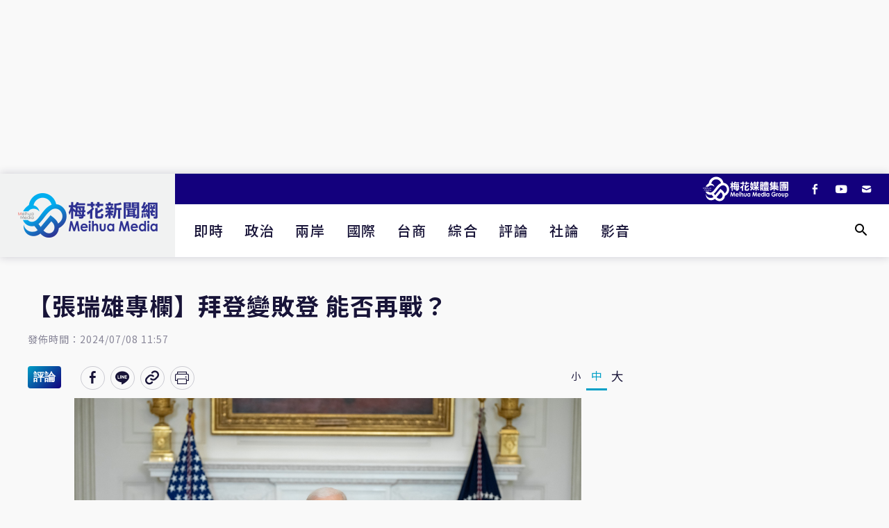

--- FILE ---
content_type: text/html; charset=utf-8
request_url: https://i-meihua.com/Article/Detail/10022
body_size: 35265
content:
<html lang="zh-Hant-TW">
<head>
    <meta charset="UTF-8">
    <meta name="viewport" content="width=device-width, initial-scale=1.0, user-scalable=no">
    <meta http-equiv="X-UA-Compatible" content="ie=edge">

    <link rel="stylesheet" href="/Content/css/style.css?v=1343">
    <link rel="stylesheet" href="/Content/lib/swiper/css/swiper-bundle.min.css">
    <link rel="stylesheet" href="/Content/css/custom.min.css?v=1343">
    <link rel="apple-touch-icon" href="https://www.i-meihua.com/Content/img/assets/icon/apple-touch-icon.png">
    <link rel="apple-touch-icon" sizes="72x72" href="https://www.i-meihua.com/Content/img/assets/icon/apple-touch-icon-72x72.png">
    <link rel="apple-touch-icon" sizes="114x114" href="https://www.i-meihua.com/Content/img/assets/icon/apple-touch-icon-114x114.png">
    <link rel="shortcut icon" href="https://www.i-meihua.com/Content/img/assets/icon/favicon.png">
    <meta name="keywords" content="梅花新聞網,梅花網" />
    <meta property="og:type" content="website">
    <meta property="og:url" content="https://www.i-meihua.com/Article/Detail/10022" />
    <link rel="canonical" href="https://www.i-meihua.com/Article/Detail/10022" />
    <meta property="og:locale" content="zh-Hant-TW" />
    <meta property="og:site_name" content="梅花新聞網" />
    
    <title> 記者 編輯部 | 【張瑞雄專欄】拜登變敗登 能否再戰？ ｜ 梅花新聞網</title>
    <meta name="title" content="編輯部 | 【張瑞雄專欄】拜登變敗登 能否再戰？ | 梅花新聞網">
    <meta name="description" content="記者 編輯部，張瑞雄／台北商業大學前校長因大選辯論的差勁表現，拜登總統在連任競選中面臨來自黨內以及國內政治局勢的重大挑戰。民主黨的金主，包括迪士尼的孫女，對拜登獲得連任的能力...">
    <meta property="og:title" content="【張瑞雄專欄】拜登變敗登 能否再戰？ |編輯部| 梅花新聞網">
    <meta property="og:description" content="記者 編輯部 張瑞雄／台北商業大學前校長因大選辯論的差勁表現，拜登總統在連任競選中面臨來自黨內以及國內政治局勢的重大挑戰。民主黨的金主，包括迪士尼的孫女，對拜登獲得連任的能力...">
    <meta property="og:image" content="https://i-meihua.com/FileUploads/ArticlePhoto/30118d53-e0ab-4fb8-8e5d-1e796ce06e23.jpg?v=638560385564770000" />
    <meta property="og:image:secure_url" content="https://i-meihua.com/FileUploads/ArticlePhoto/30118d53-e0ab-4fb8-8e5d-1e796ce06e23.jpg?v=638560385564770000" />
    <meta property="og:image:width" content="1200" />
    <meta property="og:image:height" content="630" />
    <meta property="og:url" content="https://www.i-meihua.com/Article/Detail/10022">

    <!-- ✅ 新增 Dable Meta Tags -->
    <meta property="dable:item_id" content="10022" />
    <meta property="dable:author" content="編輯部" />
    <meta property="article:section" content="評論" />
    <meta property="article:published_time" content="2024-07-08T11:57:00+08:00" />
    <meta property="dable:title" content="【張瑞雄專欄】拜登變敗登 能否再戰？" />
    <meta property="dable:image" content="https://i-meihua.com/FileUploads/ArticlePhoto/30118d53-e0ab-4fb8-8e5d-1e796ce06e23.jpg?v=638560385564770000" />
    <style>
        #articleContent {
            font-size: 18px
        }

        @media(max-width: 768px) {
            .fb_iframe_widget_fluid_desktop,
            .fb_iframe_widget_fluid_desktop > span,
            .fb_iframe_widget_fluid_desktop > iframe {
                max-width: 100% !important;
                width: 100vw !important;
            }
        }

        /* ✅ 新增：控制所有圖片格式的樣式 */
        #articleContent img {
            max-width: 100% !important;
            height: auto !important;
            width: auto !important;
            object-fit: contain;
        }

            /* ✅ 專門針對 webp 和 jfif 格式 */
            #articleContent img[src$=".webp"],
            #articleContent img[src$=".jfif"] {
                max-width: 100% !important;
                height: auto !important;
                display: block;
                margin: 0 auto;
            }

        /* ✅ 確保圖片容器不會溢出 */
        .entry__img-holder {
            overflow: hidden;
            max-width: 100%;
        }

        /* --- 響應式影片樣式 (RWD Video) --- */

        /* 1. 建立一個容器來維持 YT 影片的長寬比 */
        .youtube-video-container {
            position: relative;
            padding-bottom: 56.25%; /* 16:9 的長寬比 (9 / 16 = 0.5625) */
            height: 0;
            overflow: hidden;
            max-width: 100%;
            margin: 20px 0; /* 上下邊距 */
        }

            /* 2. 讓 iframe 填滿整個容器 */
            .youtube-video-container iframe {
                position: absolute;
                top: 0;
                left: 0;
                width: 100%;
                height: 100%;
                border: 0; /* 移除邊框 */
            }
        /* ✅ 新增：YouTube Shorts 專用容器 */
        .youtube-shorts-container {
            display: flex;
            justify-content: center;
            margin: 20px 0;
        }

            .youtube-shorts-container iframe {
                width: 315px;
                height: 560px;
                border: 0;
            }
        /* ✅ 當 entry__img-holder 包含影片時，移除 padding-bottom */
        .entry__img-holder.video-mode {
            padding-bottom: 0 !important;
        }
            /* ✅ 修正：確保 entry__img-holder 在顯示 Shorts 時有足夠高度 */
            .entry__img-holder.video-mode .youtube-shorts-container {
                min-height: 560px; /* 確保容器高度足以容納 Shorts iframe */
            }

        /* ✅ 修正 Dable 廣告被內容覆蓋的問題 */
        #dablewidget_Almm42El_RoOyK3Nl {
            position: relative; /* 建立一個新的堆疊環境 */
            z-index: 1; /* 將其層級提高，確保在內容之上 */
            min-height: 100px; /* 避免廣告載入前容器高度為 0 */
        }
    </style>
    <div id="fb-root"></div>
    <script async defer crossorigin="anonymous" src="https://connect.facebook.net/zh_TW/sdk.js#xfbml=1&version=v22.0&appId=1723926298475938"></script>
    <script type="application/ld+json">
{"@context":"https://schema.org","@type":"NewsArticle","mainEntityOfPage":{"@type":"WebPage","@id":"https://www.i-meihua.com/Article/Detail/10022"},"headline":"【張瑞雄專欄】拜登變敗登 能否再戰？","author":{"@type":"Person","name":"編輯部","url":"https://www.i-meihua.com/Home/Search?Author=0"},"publisher":{"@type":"Organization","name":"梅花新聞網","logo":{"@type":"ImageObject","url":"https://www.i-meihua.com/logo.png"}},"datePublished":"2024-07-08T11:57:00+08:00"}
    </script>







    <!-- Google AdSense -->
    <script async src="https://pagead2.googlesyndication.com/pagead/js/adsbygoogle.js?client=ca-pub-6707698228113334"
        crossorigin="anonymous"></script>

    <!-- Google tag (gtag.js) -->
    <script async src="https://www.googletagmanager.com/gtag/js?id=G-ZG6TVJC902"></script>
    <script>
        window.dataLayer = window.dataLayer || [];
        function gtag() { dataLayer.push(arguments); }
        gtag('js', new Date());

        gtag('config', 'G-ZG6TVJC902');
    </script>

    <!-- Begin Dable Script / For inquiries, visit http://dable.io -->
    <!--<script>
        (function (d, a, b, l, e, r) {
            if (d[b] && d[b].q) return; d[b] = d[b] || function () { (d[b].q = d[b].q || []).push(arguments) }; e = a.createElement(l);
            e.async = 1; e.charset = 'utf-8'; e.src = '//static.dable.io/dist/plugin.min.js';
            r = a.getElementsByTagName(l)[0]; r.parentNode.insertBefore(e, r);
        })(window, document, 'dable', 'script');
        dable('setService', 'i-meihua.com');
        dable('sendLogOnce');
    </script>-->
    <!-- End Dable Script / For inquiries, visit http://dable.io -->
    <!-- Google Tag Manager -->
    <script>
        (function (w, d, s, l, i) {
            w[l] = w[l] || []; w[l].push({
                'gtm.start':
                    new Date().getTime(), event: 'gtm.js'
            }); var f = d.getElementsByTagName(s)[0],
                j = d.createElement(s), dl = l != 'dataLayer' ? '&l=' + l : ''; j.async = true; j.src =
                    'https://www.googletagmanager.com/gtm.js?id=' + i + dl; f.parentNode.insertBefore(j, f);
        })(window, document, 'script', 'dataLayer', 'GTM-PKLD2ZSM');</script>
    <!-- End Google Tag Manager -->
    <meta name="google-adsense-account" content="ca-pub-5472365865460033">
    <script async src="https://au.breaktime.com.tw/js/" adtype="inread"></script>
    <style>
        form {
            margin-block-end: 0
        }
    </style>
</head>
<body class="style-default">
    <!-- Google Tag Manager (noscript) -->
    <noscript>
        <iframe src="https://www.googletagmanager.com/ns.html?id=GTM-PKLD2ZSM"
                height="0" width="0" style="display:none;visibility:hidden"></iframe>
    </noscript>
    <!-- End Google Tag Manager (noscript) -->
    <!-- loader -->
    <div class="loader-mask" style="display: none;">
        <div class="loader" style="display: none;">
            <div></div>
        </div>
    </div>
    <div class="content-overlay"></div>

    <div class="wrapper">
<div class="ad-container ad-970x250 d-none d-md-block">
<script async src="https://pagead2.googlesyndication.com/pagead/js/adsbygoogle.js?client=ca-pub-5983882129371465"
     crossorigin="anonymous"></script>
<!-- 菜單上方 (970*250) -->
<ins class="adsbygoogle"
     style="display:inline-block;width:970px;height:250px"
     data-ad-client="ca-pub-5983882129371465"
     data-ad-slot="4397789209"></ins>
<script>
     (adsbygoogle = window.adsbygoogle || []).push({});
</script></div>
        <!-- header -->
        <header class="global-header">
            <a class="header-logo" href="/">
                <img src="/Content/img/assets/logo.png" alt="梅花新聞網">
            </a>
            <div class="header-wrap">
                <!-- header 上 -->
                <div class="header-top">
                    <div class="header-top-inner">
                        <div class="header-group-logo">
                            <img src="/Content/img/assets/logo-group-herizontal-w.svg" alt="">
                        </div>
                        <div class="header-tool">
                            <div class="link-group link-social" data-tool="social">
                                <a href="https://www.facebook.com/profile.php?id=61553992343291" target="_blank" alt="facebook">
                                    <i class="icon-fb"></i>
                                </a>
                                <a href="https://www.youtube.com/channel/UCLa-sQxLtHctONoejFQL8pg" target="_blank" alt="youtube">
                                    <i class="icon-yt"></i>
                                </a>
                                <a href="mailto:mhnews@i-meihua.com" alt="mail">
                                    <i class="icon-mail"></i>
                                </a>
                            </div>
                        </div>
                    </div>
                </div>

                <!-- header 下 -->
                <div class="header-bottom">
                    <div class="header-bottom-inner">
                        <div class="header-nav">
                            <ul>
                                <li><a href="/Article?type=0">即時</a></li>
                                <li><a href="/Article?type=1">政治</a></li>
                                <li><a href="/Article?type=2">兩岸</a></li>
                                <li><a href="/Article?type=3">國際</a></li>
                                <li><a href="/Article?type=4">台商</a></li>
                                <!--<li><a href="/Article?type=5">社會</a></li>-->
                                <li><a href="/Article?type=7">綜合</a></li>
                                <li><a href="/Article?type=6">評論</a></li>
                                <li><a href="/Article?type=8">社論</a></li>
                                <li><a href="/Media">影音</a></li>
                            </ul>
                        </div>
                        <div class="search-container">
                            <button class="btn-icon search-toggle" data-toggle="search">
                                <i class="icon-search"></i>
                            </button>
                            <!-- 搜尋欄 -->
                            <div class="search-group">
<form action="/Home/Search" enctype="multipart/form-data" id="SearchForm_Share" method="post">        <div class="input-group">
            <input class="input-text" id="Title" name="Title" placeholder="全文關鍵字" type="text" value="" />
            <button type="button" class="btn-icon d-block d-md-none" data-toggle="close">
                <i class="icon-close"></i>
            </button>
        </div>
</form></div>
                        </div>
                    </div>
                </div>
            </div>
        </header>

        




<main class="main-container">
    <!-- main-panel -->
    <div class="main-panel">
        <section class="section-wrap">
            <article class="entry mb-0">
                <div class="single-post__entry-header entry__header">
                    <h1 class="single-post__entry-title mt-4">【張瑞雄專欄】拜登變敗登&nbsp;能否再戰？</h1>
                    <div class="entry__meta-holder">
                        <ul class="entry__meta">
                            <li class="entry__meta-date">發佈時間：2024/07/08 11:57</li>

                        </ul>
                    </div>
                </div>
                <div class="container-fluid article-tool-container">
                            <a class="entry__meta-category mr-4" href="/Article?type=6">評論</a>
                    <div class="link-group link-social">
                        <a class="border rounded js-fb-share" href="https://www.facebook.com/sharer/sharer.php?u=https://i-meihua.com/Article/Detail/10022" data-share-url="https://i-meihua.com/Article/Detail/10022" target="_blank" alt="分享到Facebook">
                            <i class="icon-fb"></i>
                        </a>
                        <a class="border rounded" href="https://social-plugins.line.me/lineit/share?url=https://i-meihua.com/Article/Detail/10022" target="_blank" alt="分享到line">
                            <i class="icon-line"></i>
                        </a>
                        <a class="border rounded" href="javascript:void(0)" type="button" onclick="Copy();" alt="複製網址" title="複製網址">
                            <i class="icon-share"></i>
                        </a>
                        <a class="border rounded" href="" alt="列印" onclick="window.print()">
                            <i class="icon-print"></i>
                        </a>
                    </div>
                    <ul class="entry__meta wsize ml-auto">
                        <li class="entry__meta-views" id="font_adj">
                            <a href="#" data-font="font-S">小</a>
                            <a class="active" href="#" data-font="font-M">中</a>
                            <a href="#" data-font="font-L">大</a>
                        </li>
                    </ul>
                </div>
                        <div class="entry__img-holder">

                            <img class="entry__img" src="/FileUploads/ArticlePhoto/30118d53-e0ab-4fb8-8e5d-1e796ce06e23.jpg" alt="美國總統拜登的辯論表現，受到政治對手和民主黨成員的廣泛批評。圖/取自The White House臉書">
                        </div>
                        <div class="entry__img-text my-3"><i>美國總統拜登的辯論表現，受到政治對手和民主黨成員的廣泛批評。圖/取自The White House臉書</i></div>

                <div class="entry__meta-holder">
                    <ul class="entry__meta">
                                                        <li class="entry__meta-author"><a href="/Home/Search?Columns=17">【張瑞雄專欄】</a></li>
                    </ul>

                </div>


                <div class="entry__article-wrap">
                    <div class="entry__article">

                        <div id="articleContent" itemprop="articleBody">


                                <!-- gdn 300x250 第一段後 mobile廣告-->
<p><strong>張瑞雄／台北商業大學前校長</strong></p>

<p>因大選辯論的差勁表現，拜登總統在連任競選中面臨來自黨內以及國內政治局勢的重大挑戰。民主黨的金主，包括迪士尼的孫女，對拜登獲得連任的能力表示擔憂，並威脅要保留捐款，直到他下台。這種觀點得到了其他知名捐助者的呼應，他們也對繼續提供民主黨財政支持表示保留，除非拜登退出競選。這些捐助者認為，拜登最近在與前總統川普的辯論中的表現顯示出競選失利和執政的能力，進一步加劇了金主對拜登候選資格的擔憂。</p>

<p>拜登的辯論表現受到政治對手和民主黨成員的廣泛批評，在接受美國廣播公司的電視採訪時，拜登承認自己表現不佳，將其歸咎於當時身體不適，沒有遵循自己的直覺進行準備。儘管有人呼籲他接受認知或神經系統測試，以向公眾保證他適合擔任公職，但拜登拒絕了，並表示他現在擔任總統的艱鉅工作就表示了他的健康。</p>

<p>幾位民主黨議員公開呼籲拜登下台，他們公開表示，拜登不應尋求連任，並指出他的辯論表現和當前的民意調查數字表明，他不是可以擊敗川普的最佳候選人，這些呼籲反映出民主黨內部對拜登有效領導並確保2024年大選勝利的益擔憂。</p>

<p>拜登不願接受額外的醫療評估，以及在壓力越來越大的情況下堅持繼續競選，只會加劇黨內的爭論。他的一些最親密的盟友，包括前眾議院議長裴洛西，建議拜登需要透過更積極地參與公共活動和即興露面來證明他適合擔任公職。</p><div id='dablewidget_Almm42El_RoOyK3Nl' data-widget_id-pc='Almm42El' data-widget_id-mo='RoOyK3Nl' class='my-5'></div>

<p>對拜登的鬥爭影響民主黨和即將到來的選舉，內部不和和公眾對拜登能力的批評可能會破壞該黨在競選中的團結和有效性。民主黨需要一個強而有力且連貫的策略來對抗川普和共和黨，而拜登目前的立場使這項努力變得複雜。</p>

<p>領導階層的年齡和認知健康問題超越了拜登的範疇，它提出了關於年長候選人是否適合要求嚴格的政治角色以及黨內是否需要更有活力和多樣化的領導層的問題。美國有著老年統治階級的歷史，拜登的情況突顯了領導階層進行世代轉變的必要性。</p>

<p>考慮到拜登總統面臨的挑戰以及民主黨內部的擔憂，可以提出幾種替代方案，以確保2024年大選的競選活動能夠成功。這些替代方案包括識別和推薦可行的替代候選人、加強公眾參與、進行競選策略調整以及實施內部改革。如能一一實施，民主黨可以解決當前的問題並形成統一戰線。</p>

<p>最後利用關鍵人物（如柯林頓、歐巴馬）的影響力，推出大膽的政策創新，並專注於傳遞正面的訊息，將進一步鞏固該黨對選民的吸引力。透過這些努力，民主黨可以駕馭當前的政治局勢，並為即將到來的大選取得勝利做好準備。</p>

                        </div>
                        <!-- 更新時間 -->
                        <div class="entry__meta-holder">
                            <ul class="entry__meta">
                                <li class="entry__meta-date">更新時間：2024/07/08 12:29</li>
                                <li class="entry__meta-date">內文字數：921</li>
                            </ul>
                        </div>
                        <!-- tags-->
                            <div class="entry__tags">

                                    <a href="/Home/Search?tag=%E6%8B%9C%E7%99%BB" rel="tag">拜登</a>
                                    <a href="/Home/Search?tag=%E5%A4%A7%E9%81%B8" rel="tag">大選</a>
                                    <a href="/Home/Search?tag=%E8%BE%AF%E8%AB%96" rel="tag">辯論</a>
                                    <a href="/Home/Search?tag=%E5%B7%9D%E6%99%AE" rel="tag">川普</a>

                            </div>
                    </div>

                </div>


                <!-- 延伸閱讀 -->
                <!-- 延伸閱讀 popin模組
                7則文字新聞
                3則popin廣告
                從第四則開始交錯放入popin廣告 -->
                <section class="section-wrap">
                    <div class="fb-comments" data-href="https://i-meihua.com/Article/Detail/10022" data-width="100%" data-numposts="15"></div>
                    <div class="category-title mb-2">
                        <h3>延伸閱讀</h3>
                    </div>
                    <ul class="media-list title-only list-dot">
                                    <li>
                                        <a href="https://www.i-meihua.com/Article/Detail/9356" class="media-item">
                                            <div class="media-title">【張瑞雄專欄】數位永生：突破生死界限的新科技與倫理挑戰</div>
                                        </a>
                                    </li>
                                    <li>
                                        <a href="https://www.i-meihua.com/Article/Detail/8999" class="media-item">
                                            <div class="media-title">【張瑞雄專欄】巴黎奧運的安全</div>
                                        </a>
                                    </li>
                                    <li>
                                        <a href="https://www.i-meihua.com/Article/Detail/8694" class="media-item">
                                            <div class="media-title">【張瑞雄專欄】從SRF爭議 看發展綠能和環保四大挑戰</div>
                                        </a>
                                    </li>
                        <div id="_popIn_recommend_word"></div>
                        <script type="text/javascript">(function () { var pa = document.createElement('script'); pa.type = 'text/javascript'; pa.charset = "utf-8"; pa.async = true; pa.src = window.location.protocol + "//api.popin.cc/searchbox/meihua_tw.js"; var s = document.getElementsByTagName('script')[0]; s.parentNode.insertBefore(pa, s); })();</script>
                    </ul>
                </section>


                <div class="ad-container ad-728x90 my-5 d-none d-md-block">
                <a href="https://www.facebook.com/profile.php?id=61553992343291" target="_blank" data-adid="24"><img src="/FileUploads/AdvertisePhoto/30e46bfb-f3b6-4efc-b0e4-4f886897e8db.jpg" alt="臉書"></a>
</div>

                <section class="section-wrap">
                    <div class="category-title has-line mb-3">
                        <h3><span>熱門文章</span></h3>
                    </div>
                    <div class="media-list">
                        <div id="_popIn_recommend"></div>
                        <script type="text/javascript">(function () { var pa = document.createElement('script'); pa.type = 'text/javascript'; pa.charset = "utf-8"; pa.async = true; pa.src = window.location.protocol + "//api.popin.cc/searchbox/meihua_tw.js"; var s = document.getElementsByTagName('script')[0]; s.parentNode.insertBefore(pa, s); })();</script>

                    </div>
                </section>

            </article>
        </section>
    </div>
    <!-- aside-panel -->
    <div class="aside-panel">
        <!-- gdn 300x600 -->
        <div class="ad-container ad-300x600 my-5">
<script async src="https://pagead2.googlesyndication.com/pagead/js/adsbygoogle.js?client=ca-pub-5983882129371465"
     crossorigin="anonymous"></script>
<!-- 首頁/列表/內容 (300*600) -->
<ins class="adsbygoogle"
     style="display:inline-block;width:300px;height:600px"
     data-ad-client="ca-pub-5983882129371465"
     data-ad-slot="3466499849"></ins>
<script>
     (adsbygoogle = window.adsbygoogle || []).push({});
</script></div>
        <!-- 該分類的 即時新聞 1x6 -->
        <section class="section-wrap">
            <div class="category-title has-line my-3">
                <h3><span>即時新聞</span></h3>
            </div>
            <div class="media-list">
                        <a href="/Article/Detail/39873" class="media-item media-horizon">
                            <div class="media-img">
                                <img src="/FileUploads/ArticlePhoto/237b83cb-b5f5-4080-8002-2f5c7488fca2.jpg" alt="【張競專欄】解讀美國最新對臺軍售玄機 &#160;">
                            </div>
                            <div class="media-figcaption">
                                <span class="category">評論</span>
                                <div class="media-title">
                                    【張競專欄】解讀美國最新對臺軍售玄機 &#160;
                                </div>
                                <time>2025/12/23</time>
                            </div>
                        </a>
                        <!-- // media-item END -->
                        <a href="/Article/Detail/39871" class="media-item media-horizon">
                            <div class="media-img">
                                <img src="/FileUploads/ArticlePhoto/0c8a3f56-1985-42ad-a736-71c59d964e97.png" alt="烏克蘭低成本無人機攔截器重塑防空戰　廉價「蜂群」對抗俄軍自殺無人機">
                            </div>
                            <div class="media-figcaption">
                                <span class="category">國際</span>
                                <div class="media-title">
                                    烏克蘭低成本無人機攔截器重塑防空戰　廉價「蜂群」對抗俄軍自殺無人機
                                </div>
                                <time>2025/12/23</time>
                            </div>
                        </a>
                        <!-- // media-item END -->
                        <a href="/Article/Detail/39870" class="media-item media-horizon">
                            <div class="media-img">
                                <img src="/FileUploads/ArticlePhoto/7ceffd33-5934-496a-8dc6-079072a0d6be.png" alt="泡菜正名也沒用！南韓「辛奇」被陸打敗　進口首度超越出口成逆差">
                            </div>
                            <div class="media-figcaption">
                                <span class="category">綜合</span>
                                <div class="media-title">
                                    泡菜正名也沒用！南韓「辛奇」被陸打敗　進口首度超越出口成逆差
                                </div>
                                <time>2025/12/23</time>
                            </div>
                        </a>
                        <!-- // media-item END -->
                        <a href="/Article/Detail/39867" class="media-item media-horizon">
                            <div class="media-img">
                                <img src="/FileUploads/ArticlePhoto/7c4e1a33-283b-4960-b221-ba700e55106f.png" alt="《AI基本法》三讀通過　葛如鈞期許台灣成為AI法制領導國">
                            </div>
                            <div class="media-figcaption">
                                <span class="category">政治</span>
                                <div class="media-title">
                                    《AI基本法》三讀通過　葛如鈞期許台灣成為AI法制領導國
                                </div>
                                <time>2025/12/23</time>
                            </div>
                        </a>
                        <!-- // media-item END -->
                        <a href="/Article/Detail/39865" class="media-item media-horizon">
                            <div class="media-img">
                                <img src="/FileUploads/ArticlePhoto/afa0c3e9-741c-4501-9416-c35ddf8e7c50.png" alt="雲端借箭！騰訊砸逾370億元繞美禁令　用日企輝達頂尖AI晶片訓練模型">
                            </div>
                            <div class="media-figcaption">
                                <span class="category">國際</span>
                                <div class="media-title">
                                    雲端借箭！騰訊砸逾370億元繞美禁令　用日企輝達頂尖AI晶片訓練模型
                                </div>
                                <time>2025/12/23</time>
                            </div>
                        </a>
                        <!-- // media-item END -->
                        <a href="/Article/Detail/39862" class="media-item media-horizon">
                            <div class="media-img">
                                <img src="/FileUploads/ArticlePhoto/8802eeb4-b7a4-4f02-bed1-261fc72bb08d.jpg" alt="泰柬邊境衝突進入第三周　雙方國防官員將周三將舉行停火談判">
                            </div>
                            <div class="media-figcaption">
                                <span class="category">國際</span>
                                <div class="media-title">
                                    泰柬邊境衝突進入第三周　雙方國防官員將周三將舉行停火談判
                                </div>
                                <time>2025/12/23</time>
                            </div>
                        </a>
                        <!-- // media-item END -->
            </div>
        </section>
        <!-- gdn 300x250 -->
        <div class="ad-container ad-300x250 my-5">
<script async src="https://pagead2.googlesyndication.com/pagead/js/adsbygoogle.js?client=ca-pub-5983882129371465"
     crossorigin="anonymous"></script>
<!-- 中間區塊廣告 (300*250) -->
<ins class="adsbygoogle"
     style="display:inline-block;width:300px;height:250px"
     data-ad-client="ca-pub-5983882129371465"
     data-ad-slot="9622195726"></ins>
<script>
     (adsbygoogle = window.adsbygoogle || []).push({});
</script></div>
    </div>
</main>



        <!-- footer -->
        <footer class="global-footer">
            <div class="footer-inner">
                <nav class="footer-nav">
                    <ul>
                        <li><a href="/Home/About">關於我們</a></li>
                        <li><a href="/Home/Privacy">隱私權保護聲明</a></li>
                        <li><a href="/Home/Authority">使用者資料刪除</a></li>
                    </ul>
                </nav>
                <div class="link-group link-social" data-tool="social">
                    <a href="https://www.facebook.com/profile.php?id=61553992343291" alt="facebook">
                        <i class="icon-fb"></i>
                    </a>
                    <a href="https://www.youtube.com/channel/UCLa-sQxLtHctONoejFQL8pg" alt="youtube" target="_blank">
                        <i class="icon-yt"></i>
                    </a>
                    
                    <a href="mailto:mhnews@i-meihua.com" alt="mail" target="_blank">
                        <i class="icon-mail"></i>
                    </a>
                </div>
                <div class="footer-copyright">梅花媒體集團 梅花新聞網 版權所有 © 2023</div>
            </div>
        </footer>
    </div>
    <div class="floating-tool">
        <div class="floating-tool-group">
            <div class="line-share">
                <div class="line-it-button" data-lang="zh_Hant" data-type="share-b" data-env="REAL" data-url="https://www.i-meihua.com/" data-color="default" data-size="large" data-count="false" data-ver="3" style="display: none;"></div>
                <script src="https://www.line-website.com/social-plugins/js/thirdparty/loader.min.js" async="async" defer="defer"></script>
                <span>分享</span>
            </div>
        </div>
    </div>
    <script src="/Content/lib/jquery/jquery.min.js"></script>
    <script src="/Content/js/scripts.js"></script>
    <script src="/Scripts/fb-share-fix.js"></script>
    <script>

        $(function () {

            $('.nav-toggle').click(function () {
                $('.nav-toggle, .header-bottom').toggleClass('active');
                $('body').toggleClass('no-scroll');
            });

            //關鍵字搜尋
            $('[data-toggle="search"]').click(function () {
                $('.search-group').toggleClass('active');
            });
            $('[data-toggle="close"]').click(function () {
                $('.search-group').removeClass('active');
                $(this).siblings('input').val('');
                return false;
            });
        });
    </script>
    <script type="text/javascript">(function () { var pa = document.createElement('script'); pa.type = 'text/javascript'; pa.charset = "utf-8"; pa.async = true; pa.src = window.location.protocol + "//api.popin.cc/searchbox/meihua_tw.js"; var s = document.getElementsByTagName('script')[0]; s.parentNode.insertBefore(pa, s); })();</script>
    
    <script>
        function Copy() {
            var dummy = document.createElement('input'),
                text = window.location.href;
            document.body.appendChild(dummy);
            dummy.value = text;
            dummy.select();
            document.execCommand('copy');
            document.body.removeChild(dummy);
        }
    </script>
    <!-- Begin Dable Script / For inquiries, visit http://dable.io -->
    <script>
        (function (d, a, b, l, e, r) {
            if (d[b] && d[b].q) return; d[b] = d[b] || function () { (d[b].q = d[b].q || []).push(arguments) }; e = a.createElement(l);
            e.async = 1; e.charset = 'utf-8'; e.src = '//static.dable.io/dist/plugin.min.js';
            r = a.getElementsByTagName(l)[0]; r.parentNode.insertBefore(e, r);
        })(window, document, 'dable', 'script');
        dable('setService', 'i-meihua.com');
        dable('sendLogOnce');

        // ✅ 確保在 DOM 完全載入後才執行渲染
        document.addEventListener('DOMContentLoaded', function () {
            // 再次確認 dable 物件存在
            if (typeof dable === 'function') {
                dable('renderWidgetByWidth', 'dablewidget_Almm42El_RoOyK3Nl');
            }
        });
    </script>
    <!-- End Dable Script / For inquiries, visit http://dable.io -->


</body>
</html>

--- FILE ---
content_type: text/html; charset=UTF-8
request_url: https://t.ssp.hinet.net/
body_size: 64
content:
bd97e7be-48f3-4d0a-ae3f-bfed2160ac49!

--- FILE ---
content_type: text/html; charset=utf-8
request_url: https://www.google.com/recaptcha/api2/aframe
body_size: 258
content:
<!DOCTYPE HTML><html><head><meta http-equiv="content-type" content="text/html; charset=UTF-8"></head><body><script nonce="hLp57YsMnfGzL-qTgmu_qA">/** Anti-fraud and anti-abuse applications only. See google.com/recaptcha */ try{var clients={'sodar':'https://pagead2.googlesyndication.com/pagead/sodar?'};window.addEventListener("message",function(a){try{if(a.source===window.parent){var b=JSON.parse(a.data);var c=clients[b['id']];if(c){var d=document.createElement('img');d.src=c+b['params']+'&rc='+(localStorage.getItem("rc::a")?sessionStorage.getItem("rc::b"):"");window.document.body.appendChild(d);sessionStorage.setItem("rc::e",parseInt(sessionStorage.getItem("rc::e")||0)+1);localStorage.setItem("rc::h",'1766460415795');}}}catch(b){}});window.parent.postMessage("_grecaptcha_ready", "*");}catch(b){}</script></body></html>

--- FILE ---
content_type: text/css
request_url: https://i-meihua.com/Content/css/style.css?v=1343
body_size: 38665
content:

@media print {
*, :after, :before {
	text-shadow: none !important;
	-webkit-box-shadow: none !important;
	box-shadow: none !important
}
a:not(.btn) {
	text-decoration: underline
}
abbr[title]:after {
	content: " (" attr(title) ")"
}
pre {
	white-space: pre-wrap !important
}
blockquote, pre {
	border: 1px solid #999;
	page-break-inside: avoid
}
thead {
	display: table-header-group
}
img, tr {
	page-break-inside: avoid
}
h2, h3, p {
	orphans: 3;
	widows: 3
}
h2, h3 {
	page-break-after: avoid
}
@page {
	size: a3
}
body {
	min-width: 992px !important
}
.container {
	min-width: 992px !important
}
.navbar {
	display: none
}
.badge {
	border: 1px solid #000
}
.table {
	border-collapse: collapse !important
}
.table td, .table th {
	background-color: #fff !important
}
.table-bordered td, .table-bordered th {
	border: 1px solid #ddd !important
}
}
*, :after, :before {
	-webkit-box-sizing: border-box;
	box-sizing: border-box
}
html {
	font-family: sans-serif;
	line-height: 1.15;
	-webkit-text-size-adjust: 100%;
	-ms-text-size-adjust: 100%;
	-ms-overflow-style: scrollbar;
	-webkit-tap-highlight-color: transparent
}
@-ms-viewport {
width:device-width
}
article, aside, dialog, figcaption, figure, footer, header, hgroup, main, nav, section {
	display: block
}
body {
	margin: 0;
	font-family: -apple-system, BlinkMacSystemFont, "Segoe UI", Roboto, "Helvetica Neue", Arial, sans-serif, "Apple Color Emoji", "Segoe UI Emoji", "Segoe UI Symbol";
	font-size: 1rem;
	font-weight: 400;
	line-height: 1.5;
	color: #212529;
	text-align: left;
	background-color: #fff
}
[tabindex="-1"]:focus {
	outline: 0 !important
}
hr {
	-webkit-box-sizing: content-box;
	box-sizing: content-box;
	height: 0;
	overflow: visible
}
h1, h2, h3, h4, h5, h6 {
	margin-top: 0;
	margin-bottom: 0.5rem
}
p {
	margin-top: 0;
	margin-bottom: 1rem
}
abbr[data-original-title], abbr[title] {
	text-decoration: underline;
	-webkit-text-decoration: underline dotted;
	text-decoration: underline dotted;
	cursor: help;
	border-bottom: 0
}
address {
	margin-bottom: 1rem;
	font-style: normal;
	line-height: inherit
}
dl, ol, ul {
	margin-top: 0;
	margin-bottom: 1rem
}
ol ol, ol ul, ul ol, ul ul {
	margin-bottom: 0
}
dt {
	font-weight: 700
}
dd {
	margin-bottom: .5rem;
	margin-left: 0
}
blockquote {
	margin: 0 0 1rem
}
dfn {
	font-style: italic
}
b, strong {
	font-weight: bolder
}
small {
	font-size: 80%
}
sub, sup {
	position: relative;
	font-size: 75%;
	line-height: 0;
	vertical-align: baseline
}
sub {
	bottom: -.25em
}
sup {
	top: -.5em
}
a {
	color: #007bff;
	text-decoration: none;
	background-color: transparent;
	-webkit-text-decoration-skip: objects
}
a:hover {
	color: #0056b3;
	text-decoration: underline
}
a:not([href]):not([tabindex]) {
	color: inherit;
	text-decoration: none
}
a:not([href]):not([tabindex]):focus, a:not([href]):not([tabindex]):hover {
	color: inherit;
	text-decoration: none
}
a:not([href]):not([tabindex]):focus {
	outline: 0
}
code, kbd, pre, samp {
	font-family: monospace, monospace;
	font-size: 1em
}
pre {
	margin-top: 0;
	margin-bottom: 1rem;
	overflow: auto;
	-ms-overflow-style: scrollbar
}
figure {
	margin: 0 0 1rem
}
img {
	vertical-align: middle;
	border-style: none
}
svg:not(:root) {
	overflow: hidden
}
table {
	border-collapse: collapse
}
caption {
	padding-top: 0.75rem;
	padding-bottom: 0.75rem;
	color: #6c757d;
	text-align: left;
	caption-side: bottom
}
th {
	text-align: inherit
}
label {
	display: inline-block;
	margin-bottom: .5rem
}
button {
	border-radius: 0
}
button:focus {
	outline: 1px dotted;
	outline: 5px auto -webkit-focus-ring-color
}
button, input, optgroup, select, textarea {
	margin: 0;
	font-family: inherit;
	font-size: inherit;
	line-height: inherit
}
button, input {
	overflow: visible
}
button, select {
	text-transform: none
}
[type=reset], [type=submit], button, html [type=button] {
	-webkit-appearance: button
}
[type=button]::-moz-focus-inner, [type=reset]::-moz-focus-inner, [type=submit]::-moz-focus-inner, button::-moz-focus-inner {
padding:0;
border-style:none
}
input[type=checkbox], input[type=radio] {
	-webkit-box-sizing: border-box;
	box-sizing: border-box;
	padding: 0
}
input[type=date], input[type=datetime-local], input[type=month], input[type=time] {
	-webkit-appearance: listbox
}
textarea {
	overflow: auto;
	resize: vertical
}
fieldset {
	min-width: 0;
	padding: 0;
	margin: 0;
	border: 0
}
legend {
	display: block;
	width: 100%;
	max-width: 100%;
	padding: 0;
	margin-bottom: .5rem;
	font-size: 1.5rem;
	line-height: inherit;
	color: inherit;
	white-space: normal
}
progress {
	vertical-align: baseline
}
[type=number]::-webkit-inner-spin-button, [type=number]::-webkit-outer-spin-button {
height:auto
}
[type=search] {
	outline-offset: -2px;
	-webkit-appearance: none
}
[type=search]::-webkit-search-cancel-button, [type=search]::-webkit-search-decoration {
-webkit-appearance:none
}
::-webkit-file-upload-button {
font:inherit;
-webkit-appearance:button
}
output {
	display: inline-block
}
summary {
	display: list-item;
	cursor: pointer
}
template {
	display: none
}
[hidden] {
	display: none !important
}
code, kbd, pre, samp {
	font-family: SFMono-Regular, Menlo, Monaco, Consolas, "Liberation Mono", "Courier New", monospace
}
code {
	font-size: 87.5%;
	color: #e83e8c;
	word-break: break-word
}
a>code {
	color: inherit
}
kbd {
	padding: 0.2rem 0.4rem;
	font-size: 87.5%;
	color: #fff;
	background-color: #212529;
	border-radius: 0.2rem
}
kbd kbd {
	padding: 0;
	font-size: 100%;
	font-weight: 700
}
pre {
	display: block;
	font-size: 87.5%;
	color: #212529
}
pre code {
	font-size: inherit;
	color: inherit;
	word-break: normal
}
.pre-scrollable {
	max-height: 340px;
	overflow-y: scroll
}
.container {
	width: 100%;
	padding-right: 15px;
	padding-left: 15px;
	margin-right: auto;
	margin-left: auto
}

@media (min-width: 576px) {
.container {
	max-width: 540px
}
}

@media (min-width: 768px) {
.container {
	max-width: 720px
}
}

@media (min-width: 992px) {
.container {
	max-width: 960px
}
}

@media (min-width: 1200px) {
.container {
	max-width: 1140px
}
}
.container-fluid {
	width: 100%;
	padding-right: 15px;
	padding-left: 15px;
	margin-right: auto;
	margin-left: auto
}
.row {
	display: -webkit-box;
	display: -ms-flexbox;
	display: flex;
	-ms-flex-wrap: wrap;
	flex-wrap: wrap;
	margin-right: -15px;
	margin-left: -15px
}
.no-gutters {
	margin-right: 0;
	margin-left: 0
}
.no-gutters>.col, .no-gutters>[class*=col-] {
	padding-right: 0;
	padding-left: 0
}
.col, .col-1, .col-2, .col-3, .col-4, .col-5, .col-6, .col-7, .col-8, .col-9, .col-10, .col-11, .col-12, .col-auto, .col-lg, .col-lg-1, .col-lg-2, .col-lg-3, .col-lg-4, .col-lg-5, .col-lg-6, .col-lg-7, .col-lg-8, .col-lg-9, .col-lg-10, .col-lg-11, .col-lg-12, .col-lg-auto, .col-md, .col-md-1, .col-md-2, .col-md-3, .col-md-4, .col-md-5, .col-md-6, .col-md-7, .col-md-8, .col-md-9, .col-md-10, .col-md-11, .col-md-12, .col-md-auto, .col-sm, .col-sm-1, .col-sm-2, .col-sm-3, .col-sm-4, .col-sm-5, .col-sm-6, .col-sm-7, .col-sm-8, .col-sm-9, .col-sm-10, .col-sm-11, .col-sm-12, .col-sm-auto, .col-xl, .col-xl-1, .col-xl-2, .col-xl-3, .col-xl-4, .col-xl-5, .col-xl-6, .col-xl-7, .col-xl-8, .col-xl-9, .col-xl-10, .col-xl-11, .col-xl-12, .col-xl-auto {
	position: relative;
	width: 100%;
	min-height: 1px;
	padding-right: 15px;
	padding-left: 15px
}
.col {
	-ms-flex-preferred-size: 0;
	flex-basis: 0;
	-webkit-box-flex: 1;
	-ms-flex-positive: 1;
	flex-grow: 1;
	max-width: 100%
}
.col-auto {
	-webkit-box-flex: 0;
	-ms-flex: 0 0 auto;
	flex: 0 0 auto;
	width: auto;
	max-width: none
}
.col-1 {
	-webkit-box-flex: 0;
	-ms-flex: 0 0 8.33333%;
	flex: 0 0 8.33333%;
	max-width: 8.33333%
}
.col-2 {
	-webkit-box-flex: 0;
	-ms-flex: 0 0 16.66667%;
	flex: 0 0 16.66667%;
	max-width: 16.66667%
}
.col-3 {
	-webkit-box-flex: 0;
	-ms-flex: 0 0 25%;
	flex: 0 0 25%;
	max-width: 25%
}
.col-4 {
	-webkit-box-flex: 0;
	-ms-flex: 0 0 33.33333%;
	flex: 0 0 33.33333%;
	max-width: 33.33333%
}
.col-5 {
	-webkit-box-flex: 0;
	-ms-flex: 0 0 41.66667%;
	flex: 0 0 41.66667%;
	max-width: 41.66667%
}
.col-6 {
	-webkit-box-flex: 0;
	-ms-flex: 0 0 50%;
	flex: 0 0 50%;
	max-width: 50%
}
.col-7 {
	-webkit-box-flex: 0;
	-ms-flex: 0 0 58.33333%;
	flex: 0 0 58.33333%;
	max-width: 58.33333%
}
.col-8 {
	-webkit-box-flex: 0;
	-ms-flex: 0 0 66.66667%;
	flex: 0 0 66.66667%;
	max-width: 66.66667%
}
.col-9 {
	-webkit-box-flex: 0;
	-ms-flex: 0 0 75%;
	flex: 0 0 75%;
	max-width: 75%
}
.col-10 {
	-webkit-box-flex: 0;
	-ms-flex: 0 0 83.33333%;
	flex: 0 0 83.33333%;
	max-width: 83.33333%
}
.col-11 {
	-webkit-box-flex: 0;
	-ms-flex: 0 0 91.66667%;
	flex: 0 0 91.66667%;
	max-width: 91.66667%
}
.col-12 {
	-webkit-box-flex: 0;
	-ms-flex: 0 0 100%;
	flex: 0 0 100%;
	max-width: 100%
}
.order-first {
	-webkit-box-ordinal-group: 0;
	-ms-flex-order: -1;
	order: -1
}
.order-last {
	-webkit-box-ordinal-group: 14;
	-ms-flex-order: 13;
	order: 13
}
.order-0 {
	-webkit-box-ordinal-group: 1;
	-ms-flex-order: 0;
	order: 0
}
.order-1 {
	-webkit-box-ordinal-group: 2;
	-ms-flex-order: 1;
	order: 1
}
.order-2 {
	-webkit-box-ordinal-group: 3;
	-ms-flex-order: 2;
	order: 2
}
.order-3 {
	-webkit-box-ordinal-group: 4;
	-ms-flex-order: 3;
	order: 3
}
.order-4 {
	-webkit-box-ordinal-group: 5;
	-ms-flex-order: 4;
	order: 4
}
.order-5 {
	-webkit-box-ordinal-group: 6;
	-ms-flex-order: 5;
	order: 5
}
.order-6 {
	-webkit-box-ordinal-group: 7;
	-ms-flex-order: 6;
	order: 6
}
.order-7 {
	-webkit-box-ordinal-group: 8;
	-ms-flex-order: 7;
	order: 7
}
.order-8 {
	-webkit-box-ordinal-group: 9;
	-ms-flex-order: 8;
	order: 8
}
.order-9 {
	-webkit-box-ordinal-group: 10;
	-ms-flex-order: 9;
	order: 9
}
.order-10 {
	-webkit-box-ordinal-group: 11;
	-ms-flex-order: 10;
	order: 10
}
.order-11 {
	-webkit-box-ordinal-group: 12;
	-ms-flex-order: 11;
	order: 11
}
.order-12 {
	-webkit-box-ordinal-group: 13;
	-ms-flex-order: 12;
	order: 12
}
.offset-1 {
	margin-left: 8.33333%
}
.offset-2 {
	margin-left: 16.66667%
}
.offset-3 {
	margin-left: 25%
}
.offset-4 {
	margin-left: 33.33333%
}
.offset-5 {
	margin-left: 41.66667%
}
.offset-6 {
	margin-left: 50%
}
.offset-7 {
	margin-left: 58.33333%
}
.offset-8 {
	margin-left: 66.66667%
}
.offset-9 {
	margin-left: 75%
}
.offset-10 {
	margin-left: 83.33333%
}
.offset-11 {
	margin-left: 91.66667%
}

@media (min-width: 576px) {
.col-sm {
	-ms-flex-preferred-size: 0;
	flex-basis: 0;
	-webkit-box-flex: 1;
	-ms-flex-positive: 1;
	flex-grow: 1;
	max-width: 100%
}
.col-sm-auto {
	-webkit-box-flex: 0;
	-ms-flex: 0 0 auto;
	flex: 0 0 auto;
	width: auto;
	max-width: none
}
.col-sm-1 {
	-webkit-box-flex: 0;
	-ms-flex: 0 0 8.33333%;
	flex: 0 0 8.33333%;
	max-width: 8.33333%
}
.col-sm-2 {
	-webkit-box-flex: 0;
	-ms-flex: 0 0 16.66667%;
	flex: 0 0 16.66667%;
	max-width: 16.66667%
}
.col-sm-3 {
	-webkit-box-flex: 0;
	-ms-flex: 0 0 25%;
	flex: 0 0 25%;
	max-width: 25%
}
.col-sm-4 {
	-webkit-box-flex: 0;
	-ms-flex: 0 0 33.33333%;
	flex: 0 0 33.33333%;
	max-width: 33.33333%
}
.col-sm-5 {
	-webkit-box-flex: 0;
	-ms-flex: 0 0 41.66667%;
	flex: 0 0 41.66667%;
	max-width: 41.66667%
}
.col-sm-6 {
	-webkit-box-flex: 0;
	-ms-flex: 0 0 50%;
	flex: 0 0 50%;
	max-width: 50%
}
.col-sm-7 {
	-webkit-box-flex: 0;
	-ms-flex: 0 0 58.33333%;
	flex: 0 0 58.33333%;
	max-width: 58.33333%
}
.col-sm-8 {
	-webkit-box-flex: 0;
	-ms-flex: 0 0 66.66667%;
	flex: 0 0 66.66667%;
	max-width: 66.66667%
}
.col-sm-9 {
	-webkit-box-flex: 0;
	-ms-flex: 0 0 75%;
	flex: 0 0 75%;
	max-width: 75%
}
.col-sm-10 {
	-webkit-box-flex: 0;
	-ms-flex: 0 0 83.33333%;
	flex: 0 0 83.33333%;
	max-width: 83.33333%
}
.col-sm-11 {
	-webkit-box-flex: 0;
	-ms-flex: 0 0 91.66667%;
	flex: 0 0 91.66667%;
	max-width: 91.66667%
}
.col-sm-12 {
	-webkit-box-flex: 0;
	-ms-flex: 0 0 100%;
	flex: 0 0 100%;
	max-width: 100%
}
.order-sm-first {
	-webkit-box-ordinal-group: 0;
	-ms-flex-order: -1;
	order: -1
}
.order-sm-last {
	-webkit-box-ordinal-group: 14;
	-ms-flex-order: 13;
	order: 13
}
.order-sm-0 {
	-webkit-box-ordinal-group: 1;
	-ms-flex-order: 0;
	order: 0
}
.order-sm-1 {
	-webkit-box-ordinal-group: 2;
	-ms-flex-order: 1;
	order: 1
}
.order-sm-2 {
	-webkit-box-ordinal-group: 3;
	-ms-flex-order: 2;
	order: 2
}
.order-sm-3 {
	-webkit-box-ordinal-group: 4;
	-ms-flex-order: 3;
	order: 3
}
.order-sm-4 {
	-webkit-box-ordinal-group: 5;
	-ms-flex-order: 4;
	order: 4
}
.order-sm-5 {
	-webkit-box-ordinal-group: 6;
	-ms-flex-order: 5;
	order: 5
}
.order-sm-6 {
	-webkit-box-ordinal-group: 7;
	-ms-flex-order: 6;
	order: 6
}
.order-sm-7 {
	-webkit-box-ordinal-group: 8;
	-ms-flex-order: 7;
	order: 7
}
.order-sm-8 {
	-webkit-box-ordinal-group: 9;
	-ms-flex-order: 8;
	order: 8
}
.order-sm-9 {
	-webkit-box-ordinal-group: 10;
	-ms-flex-order: 9;
	order: 9
}
.order-sm-10 {
	-webkit-box-ordinal-group: 11;
	-ms-flex-order: 10;
	order: 10
}
.order-sm-11 {
	-webkit-box-ordinal-group: 12;
	-ms-flex-order: 11;
	order: 11
}
.order-sm-12 {
	-webkit-box-ordinal-group: 13;
	-ms-flex-order: 12;
	order: 12
}
.offset-sm-0 {
	margin-left: 0
}
.offset-sm-1 {
	margin-left: 8.33333%
}
.offset-sm-2 {
	margin-left: 16.66667%
}
.offset-sm-3 {
	margin-left: 25%
}
.offset-sm-4 {
	margin-left: 33.33333%
}
.offset-sm-5 {
	margin-left: 41.66667%
}
.offset-sm-6 {
	margin-left: 50%
}
.offset-sm-7 {
	margin-left: 58.33333%
}
.offset-sm-8 {
	margin-left: 66.66667%
}
.offset-sm-9 {
	margin-left: 75%
}
.offset-sm-10 {
	margin-left: 83.33333%
}
.offset-sm-11 {
	margin-left: 91.66667%
}
}

@media (min-width: 768px) {
.col-md {
	-ms-flex-preferred-size: 0;
	flex-basis: 0;
	-webkit-box-flex: 1;
	-ms-flex-positive: 1;
	flex-grow: 1;
	max-width: 100%
}
.col-md-auto {
	-webkit-box-flex: 0;
	-ms-flex: 0 0 auto;
	flex: 0 0 auto;
	width: auto;
	max-width: none
}
.col-md-1 {
	-webkit-box-flex: 0;
	-ms-flex: 0 0 8.33333%;
	flex: 0 0 8.33333%;
	max-width: 8.33333%
}
.col-md-2 {
	-webkit-box-flex: 0;
	-ms-flex: 0 0 16.66667%;
	flex: 0 0 16.66667%;
	max-width: 16.66667%
}
.col-md-3 {
	-webkit-box-flex: 0;
	-ms-flex: 0 0 25%;
	flex: 0 0 25%;
	max-width: 25%
}
.col-md-4 {
	-webkit-box-flex: 0;
	-ms-flex: 0 0 33.33333%;
	flex: 0 0 33.33333%;
	max-width: 33.33333%
}
.col-md-5 {
	-webkit-box-flex: 0;
	-ms-flex: 0 0 41.66667%;
	flex: 0 0 41.66667%;
	max-width: 41.66667%
}
.col-md-6 {
	-webkit-box-flex: 0;
	-ms-flex: 0 0 50%;
	flex: 0 0 50%;
	max-width: 50%
}
.col-md-7 {
	-webkit-box-flex: 0;
	-ms-flex: 0 0 58.33333%;
	flex: 0 0 58.33333%;
	max-width: 58.33333%
}
.col-md-8 {
	-webkit-box-flex: 0;
	-ms-flex: 0 0 66.66667%;
	flex: 0 0 66.66667%;
	max-width: 66.66667%
}
.col-md-9 {
	-webkit-box-flex: 0;
	-ms-flex: 0 0 75%;
	flex: 0 0 75%;
	max-width: 75%
}
.col-md-10 {
	-webkit-box-flex: 0;
	-ms-flex: 0 0 83.33333%;
	flex: 0 0 83.33333%;
	max-width: 83.33333%
}
.col-md-11 {
	-webkit-box-flex: 0;
	-ms-flex: 0 0 91.66667%;
	flex: 0 0 91.66667%;
	max-width: 91.66667%
}
.col-md-12 {
	-webkit-box-flex: 0;
	-ms-flex: 0 0 100%;
	flex: 0 0 100%;
	max-width: 100%
}
.order-md-first {
	-webkit-box-ordinal-group: 0;
	-ms-flex-order: -1;
	order: -1
}
.order-md-last {
	-webkit-box-ordinal-group: 14;
	-ms-flex-order: 13;
	order: 13
}
.order-md-0 {
	-webkit-box-ordinal-group: 1;
	-ms-flex-order: 0;
	order: 0
}
.order-md-1 {
	-webkit-box-ordinal-group: 2;
	-ms-flex-order: 1;
	order: 1
}
.order-md-2 {
	-webkit-box-ordinal-group: 3;
	-ms-flex-order: 2;
	order: 2
}
.order-md-3 {
	-webkit-box-ordinal-group: 4;
	-ms-flex-order: 3;
	order: 3
}
.order-md-4 {
	-webkit-box-ordinal-group: 5;
	-ms-flex-order: 4;
	order: 4
}
.order-md-5 {
	-webkit-box-ordinal-group: 6;
	-ms-flex-order: 5;
	order: 5
}
.order-md-6 {
	-webkit-box-ordinal-group: 7;
	-ms-flex-order: 6;
	order: 6
}
.order-md-7 {
	-webkit-box-ordinal-group: 8;
	-ms-flex-order: 7;
	order: 7
}
.order-md-8 {
	-webkit-box-ordinal-group: 9;
	-ms-flex-order: 8;
	order: 8
}
.order-md-9 {
	-webkit-box-ordinal-group: 10;
	-ms-flex-order: 9;
	order: 9
}
.order-md-10 {
	-webkit-box-ordinal-group: 11;
	-ms-flex-order: 10;
	order: 10
}
.order-md-11 {
	-webkit-box-ordinal-group: 12;
	-ms-flex-order: 11;
	order: 11
}
.order-md-12 {
	-webkit-box-ordinal-group: 13;
	-ms-flex-order: 12;
	order: 12
}
.offset-md-0 {
	margin-left: 0
}
.offset-md-1 {
	margin-left: 8.33333%
}
.offset-md-2 {
	margin-left: 16.66667%
}
.offset-md-3 {
	margin-left: 25%
}
.offset-md-4 {
	margin-left: 33.33333%
}
.offset-md-5 {
	margin-left: 41.66667%
}
.offset-md-6 {
	margin-left: 50%
}
.offset-md-7 {
	margin-left: 58.33333%
}
.offset-md-8 {
	margin-left: 66.66667%
}
.offset-md-9 {
	margin-left: 75%
}
.offset-md-10 {
	margin-left: 83.33333%
}
.offset-md-11 {
	margin-left: 91.66667%
}
}

@media (min-width: 992px) {
.col-lg {
	-ms-flex-preferred-size: 0;
	flex-basis: 0;
	-webkit-box-flex: 1;
	-ms-flex-positive: 1;
	flex-grow: 1;
	max-width: 100%
}
.col-lg-auto {
	-webkit-box-flex: 0;
	-ms-flex: 0 0 auto;
	flex: 0 0 auto;
	width: auto;
	max-width: none
}
.col-lg-1 {
	-webkit-box-flex: 0;
	-ms-flex: 0 0 8.33333%;
	flex: 0 0 8.33333%;
	max-width: 8.33333%
}
.col-lg-2 {
	-webkit-box-flex: 0;
	-ms-flex: 0 0 16.66667%;
	flex: 0 0 16.66667%;
	max-width: 16.66667%
}
.col-lg-3 {
	-webkit-box-flex: 0;
	-ms-flex: 0 0 25%;
	flex: 0 0 25%;
	max-width: 25%
}
.col-lg-4 {
	-webkit-box-flex: 0;
	-ms-flex: 0 0 33.33333%;
	flex: 0 0 33.33333%;
	max-width: 33.33333%
}
.col-lg-5 {
	-webkit-box-flex: 0;
	-ms-flex: 0 0 41.66667%;
	flex: 0 0 41.66667%;
	max-width: 41.66667%
}
.col-lg-6 {
	-webkit-box-flex: 0;
	-ms-flex: 0 0 50%;
	flex: 0 0 50%;
	max-width: 50%
}
.col-lg-7 {
	-webkit-box-flex: 0;
	-ms-flex: 0 0 58.33333%;
	flex: 0 0 58.33333%;
	max-width: 58.33333%
}
.col-lg-8 {
	-webkit-box-flex: 0;
	-ms-flex: 0 0 66.66667%;
	flex: 0 0 66.66667%;
	max-width: 66.66667%
}
.col-lg-9 {
	-webkit-box-flex: 0;
	-ms-flex: 0 0 75%;
	flex: 0 0 75%;
	max-width: 75%
}
.col-lg-10 {
	-webkit-box-flex: 0;
	-ms-flex: 0 0 83.33333%;
	flex: 0 0 83.33333%;
	max-width: 83.33333%
}
.col-lg-11 {
	-webkit-box-flex: 0;
	-ms-flex: 0 0 91.66667%;
	flex: 0 0 91.66667%;
	max-width: 91.66667%
}
.col-lg-12 {
	-webkit-box-flex: 0;
	-ms-flex: 0 0 100%;
	flex: 0 0 100%;
	max-width: 100%
}
.order-lg-first {
	-webkit-box-ordinal-group: 0;
	-ms-flex-order: -1;
	order: -1
}
.order-lg-last {
	-webkit-box-ordinal-group: 14;
	-ms-flex-order: 13;
	order: 13
}
.order-lg-0 {
	-webkit-box-ordinal-group: 1;
	-ms-flex-order: 0;
	order: 0
}
.order-lg-1 {
	-webkit-box-ordinal-group: 2;
	-ms-flex-order: 1;
	order: 1
}
.order-lg-2 {
	-webkit-box-ordinal-group: 3;
	-ms-flex-order: 2;
	order: 2
}
.order-lg-3 {
	-webkit-box-ordinal-group: 4;
	-ms-flex-order: 3;
	order: 3
}
.order-lg-4 {
	-webkit-box-ordinal-group: 5;
	-ms-flex-order: 4;
	order: 4
}
.order-lg-5 {
	-webkit-box-ordinal-group: 6;
	-ms-flex-order: 5;
	order: 5
}
.order-lg-6 {
	-webkit-box-ordinal-group: 7;
	-ms-flex-order: 6;
	order: 6
}
.order-lg-7 {
	-webkit-box-ordinal-group: 8;
	-ms-flex-order: 7;
	order: 7
}
.order-lg-8 {
	-webkit-box-ordinal-group: 9;
	-ms-flex-order: 8;
	order: 8
}
.order-lg-9 {
	-webkit-box-ordinal-group: 10;
	-ms-flex-order: 9;
	order: 9
}
.order-lg-10 {
	-webkit-box-ordinal-group: 11;
	-ms-flex-order: 10;
	order: 10
}
.order-lg-11 {
	-webkit-box-ordinal-group: 12;
	-ms-flex-order: 11;
	order: 11
}
.order-lg-12 {
	-webkit-box-ordinal-group: 13;
	-ms-flex-order: 12;
	order: 12
}
.offset-lg-0 {
	margin-left: 0
}
.offset-lg-1 {
	margin-left: 8.33333%
}
.offset-lg-2 {
	margin-left: 16.66667%
}
.offset-lg-3 {
	margin-left: 25%
}
.offset-lg-4 {
	margin-left: 33.33333%
}
.offset-lg-5 {
	margin-left: 41.66667%
}
.offset-lg-6 {
	margin-left: 50%
}
.offset-lg-7 {
	margin-left: 58.33333%
}
.offset-lg-8 {
	margin-left: 66.66667%
}
.offset-lg-9 {
	margin-left: 75%
}
.offset-lg-10 {
	margin-left: 83.33333%
}
.offset-lg-11 {
	margin-left: 91.66667%
}
}

@media (min-width: 1200px) {
.col-xl {
	-ms-flex-preferred-size: 0;
	flex-basis: 0;
	-webkit-box-flex: 1;
	-ms-flex-positive: 1;
	flex-grow: 1;
	max-width: 100%
}
.col-xl-auto {
	-webkit-box-flex: 0;
	-ms-flex: 0 0 auto;
	flex: 0 0 auto;
	width: auto;
	max-width: none
}
.col-xl-1 {
	-webkit-box-flex: 0;
	-ms-flex: 0 0 8.33333%;
	flex: 0 0 8.33333%;
	max-width: 8.33333%
}
.col-xl-2 {
	-webkit-box-flex: 0;
	-ms-flex: 0 0 16.66667%;
	flex: 0 0 16.66667%;
	max-width: 16.66667%
}
.col-xl-3 {
	-webkit-box-flex: 0;
	-ms-flex: 0 0 25%;
	flex: 0 0 25%;
	max-width: 25%
}
.col-xl-4 {
	-webkit-box-flex: 0;
	-ms-flex: 0 0 33.33333%;
	flex: 0 0 33.33333%;
	max-width: 33.33333%
}
.col-xl-5 {
	-webkit-box-flex: 0;
	-ms-flex: 0 0 41.66667%;
	flex: 0 0 41.66667%;
	max-width: 41.66667%
}
.col-xl-6 {
	-webkit-box-flex: 0;
	-ms-flex: 0 0 50%;
	flex: 0 0 50%;
	max-width: 50%
}
.col-xl-7 {
	-webkit-box-flex: 0;
	-ms-flex: 0 0 58.33333%;
	flex: 0 0 58.33333%;
	max-width: 58.33333%
}
.col-xl-8 {
	-webkit-box-flex: 0;
	-ms-flex: 0 0 66.66667%;
	flex: 0 0 66.66667%;
	max-width: 66.66667%
}
.col-xl-9 {
	-webkit-box-flex: 0;
	-ms-flex: 0 0 75%;
	flex: 0 0 75%;
	max-width: 75%
}
.col-xl-10 {
	-webkit-box-flex: 0;
	-ms-flex: 0 0 83.33333%;
	flex: 0 0 83.33333%;
	max-width: 83.33333%
}
.col-xl-11 {
	-webkit-box-flex: 0;
	-ms-flex: 0 0 91.66667%;
	flex: 0 0 91.66667%;
	max-width: 91.66667%
}
.col-xl-12 {
	-webkit-box-flex: 0;
	-ms-flex: 0 0 100%;
	flex: 0 0 100%;
	max-width: 100%
}
.order-xl-first {
	-webkit-box-ordinal-group: 0;
	-ms-flex-order: -1;
	order: -1
}
.order-xl-last {
	-webkit-box-ordinal-group: 14;
	-ms-flex-order: 13;
	order: 13
}
.order-xl-0 {
	-webkit-box-ordinal-group: 1;
	-ms-flex-order: 0;
	order: 0
}
.order-xl-1 {
	-webkit-box-ordinal-group: 2;
	-ms-flex-order: 1;
	order: 1
}
.order-xl-2 {
	-webkit-box-ordinal-group: 3;
	-ms-flex-order: 2;
	order: 2
}
.order-xl-3 {
	-webkit-box-ordinal-group: 4;
	-ms-flex-order: 3;
	order: 3
}
.order-xl-4 {
	-webkit-box-ordinal-group: 5;
	-ms-flex-order: 4;
	order: 4
}
.order-xl-5 {
	-webkit-box-ordinal-group: 6;
	-ms-flex-order: 5;
	order: 5
}
.order-xl-6 {
	-webkit-box-ordinal-group: 7;
	-ms-flex-order: 6;
	order: 6
}
.order-xl-7 {
	-webkit-box-ordinal-group: 8;
	-ms-flex-order: 7;
	order: 7
}
.order-xl-8 {
	-webkit-box-ordinal-group: 9;
	-ms-flex-order: 8;
	order: 8
}
.order-xl-9 {
	-webkit-box-ordinal-group: 10;
	-ms-flex-order: 9;
	order: 9
}
.order-xl-10 {
	-webkit-box-ordinal-group: 11;
	-ms-flex-order: 10;
	order: 10
}
.order-xl-11 {
	-webkit-box-ordinal-group: 12;
	-ms-flex-order: 11;
	order: 11
}
.order-xl-12 {
	-webkit-box-ordinal-group: 13;
	-ms-flex-order: 12;
	order: 12
}
.offset-xl-0 {
	margin-left: 0
}
.offset-xl-1 {
	margin-left: 8.33333%
}
.offset-xl-2 {
	margin-left: 16.66667%
}
.offset-xl-3 {
	margin-left: 25%
}
.offset-xl-4 {
	margin-left: 33.33333%
}
.offset-xl-5 {
	margin-left: 41.66667%
}
.offset-xl-6 {
	margin-left: 50%
}
.offset-xl-7 {
	margin-left: 58.33333%
}
.offset-xl-8 {
	margin-left: 66.66667%
}
.offset-xl-9 {
	margin-left: 75%
}
.offset-xl-10 {
	margin-left: 83.33333%
}
.offset-xl-11 {
	margin-left: 91.66667%
}
}
.table {
	width: 100%;
	max-width: 100%;
	margin-bottom: 1rem;
	background-color: transparent
}
.table td, .table th {
	padding: 0.75rem;
	vertical-align: top;
	border-top: 1px solid #dee2e6
}
.table thead th {
	vertical-align: bottom;
	border-bottom: 2px solid #dee2e6
}
.table tbody+tbody {
	border-top: 2px solid #dee2e6
}
.table .table {
	background-color: #fff
}
.table-sm td, .table-sm th {
	padding: 0.3rem
}
.table-bordered {
	border: 1px solid #dee2e6
}
.table-bordered td, .table-bordered th {
	border: 1px solid #dee2e6
}
.table-bordered thead td, .table-bordered thead th {
	border-bottom-width: 2px
}
.table-striped tbody tr:nth-of-type(odd) {
	background-color: rgba(0,0,0,0.05)
}
.table-hover tbody tr:hover {
	background-color: rgba(0,0,0,0.075)
}
.table-primary, .table-primary>td, .table-primary>th {
	background-color: #b8daff
}
.table-hover .table-primary:hover {
	background-color: #9fcdff
}
.table-hover .table-primary:hover>td, .table-hover .table-primary:hover>th {
	background-color: #9fcdff
}
.table-secondary, .table-secondary>td, .table-secondary>th {
	background-color: #d6d8db
}
.table-hover .table-secondary:hover {
	background-color: #c8cbcf
}
.table-hover .table-secondary:hover>td, .table-hover .table-secondary:hover>th {
	background-color: #c8cbcf
}
.table-success, .table-success>td, .table-success>th {
	background-color: #c3e6cb
}
.table-hover .table-success:hover {
	background-color: #b1dfbb
}
.table-hover .table-success:hover>td, .table-hover .table-success:hover>th {
	background-color: #b1dfbb
}
.table-info, .table-info>td, .table-info>th {
	background-color: #bee5eb
}
.table-hover .table-info:hover {
	background-color: #abdde5
}
.table-hover .table-info:hover>td, .table-hover .table-info:hover>th {
	background-color: #abdde5
}
.table-warning, .table-warning>td, .table-warning>th {
	background-color: #ffeeba
}
.table-hover .table-warning:hover {
	background-color: #ffe8a1
}
.table-hover .table-warning:hover>td, .table-hover .table-warning:hover>th {
	background-color: #ffe8a1
}
.table-danger, .table-danger>td, .table-danger>th {
	background-color: #f5c6cb
}
.table-hover .table-danger:hover {
	background-color: #f1b0b7
}
.table-hover .table-danger:hover>td, .table-hover .table-danger:hover>th {
	background-color: #f1b0b7
}
.table-light, .table-light>td, .table-light>th {
	background-color: #fdfdfe
}
.table-hover .table-light:hover {
	background-color: #ececf6
}
.table-hover .table-light:hover>td, .table-hover .table-light:hover>th {
	background-color: #ececf6
}
.table-dark, .table-dark>td, .table-dark>th {
	background-color: #c6c8ca
}
.table-hover .table-dark:hover {
	background-color: #b9bbbe
}
.table-hover .table-dark:hover>td, .table-hover .table-dark:hover>th {
	background-color: #b9bbbe
}
.table-active, .table-active>td, .table-active>th {
	background-color: rgba(0,0,0,0.075)
}
.table-hover .table-active:hover {
	background-color: rgba(0,0,0,0.075)
}
.table-hover .table-active:hover>td, .table-hover .table-active:hover>th {
	background-color: rgba(0,0,0,0.075)
}
.table .thead-dark th {
	color: #fff;
	background-color: #212529;
	border-color: #32383e
}
.table .thead-light th {
	color: #495057;
	background-color: #e9ecef;
	border-color: #dee2e6
}
.table-dark {
	color: #fff;
	background-color: #212529
}
.table-dark td, .table-dark th, .table-dark thead th {
	border-color: #32383e
}
.table-dark.table-bordered {
	border: 0
}
.table-dark.table-striped tbody tr:nth-of-type(odd) {
	background-color: rgba(255,255,255,0.05)
}
.table-dark.table-hover tbody tr:hover {
	background-color: rgba(255,255,255,0.075)
}

@media (max-width: 575.98px) {
.table-responsive-sm {
	display: block;
	width: 100%;
	overflow-x: auto;
	-webkit-overflow-scrolling: touch;
	-ms-overflow-style: -ms-autohiding-scrollbar
}
.table-responsive-sm>.table-bordered {
	border: 0
}
}

@media (max-width: 767.98px) {
.table-responsive-md {
	display: block;
	width: 100%;
	overflow-x: auto;
	-webkit-overflow-scrolling: touch;
	-ms-overflow-style: -ms-autohiding-scrollbar
}
.table-responsive-md>.table-bordered {
	border: 0
}
}

@media (max-width: 991.98px) {
.table-responsive-lg {
	display: block;
	width: 100%;
	overflow-x: auto;
	-webkit-overflow-scrolling: touch;
	-ms-overflow-style: -ms-autohiding-scrollbar
}
.table-responsive-lg>.table-bordered {
	border: 0
}
}

@media (max-width: 1199.98px) {
.table-responsive-xl {
	display: block;
	width: 100%;
	overflow-x: auto;
	-webkit-overflow-scrolling: touch;
	-ms-overflow-style: -ms-autohiding-scrollbar
}
.table-responsive-xl>.table-bordered {
	border: 0
}
}
.table-responsive {
	display: block;
	width: 100%;
	overflow-x: auto;
	-webkit-overflow-scrolling: touch;
	-ms-overflow-style: -ms-autohiding-scrollbar
}
.table-responsive>.table-bordered {
	border: 0
}
.fade {
	opacity: 0;
	-webkit-transition: opacity 0.15s linear;
	transition: opacity 0.15s linear
}
.fade.show {
	opacity: 1
}
.collapse {
	display: none
}
.collapse.show {
	display: block
}
tr.collapse.show {
	display: table-row
}
tbody.collapse.show {
	display: table-row-group
}
.collapsing {
	position: relative;
	height: 0;
	overflow: hidden;
	-webkit-transition: height 0.35s ease;
	transition: height 0.35s ease
}
.alert {
	position: relative;
	padding: 0.75rem 1.25rem;
	margin-bottom: 1rem;
	border: 1px solid transparent;
	border-radius: 0.25rem
}
.alert-heading {
	color: inherit
}
.alert-link {
	font-weight: 700
}
.alert-dismissible {
	padding-right: 4rem
}
.alert-dismissible .close {
	position: absolute;
	top: 0;
	right: 0;
	padding: 0.75rem 1.25rem;
	color: inherit
}
.alert-primary {
	color: #004085;
	background-color: #cce5ff;
	border-color: #b8daff
}
.alert-primary hr {
	border-top-color: #9fcdff
}
.alert-primary .alert-link {
	color: #002752
}
.alert-secondary {
	color: #383d41;
	background-color: #e2e3e5;
	border-color: #d6d8db
}
.alert-secondary hr {
	border-top-color: #c8cbcf
}
.alert-secondary .alert-link {
	color: #202326
}
.alert-success {
	color: #155724;
	background-color: #d4edda;
	border-color: #c3e6cb
}
.alert-success hr {
	border-top-color: #b1dfbb
}
.alert-success .alert-link {
	color: #0b2e13
}
.alert-info {
	color: #0c5460;
	background-color: #d1ecf1;
	border-color: #bee5eb
}
.alert-info hr {
	border-top-color: #abdde5
}
.alert-info .alert-link {
	color: #062c33
}
.alert-warning {
	color: #856404;
	background-color: #fff3cd;
	border-color: #ffeeba
}
.alert-warning hr {
	border-top-color: #ffe8a1
}
.alert-warning .alert-link {
	color: #533f03
}
.alert-danger {
	color: #721c24;
	background-color: #f8d7da;
	border-color: #f5c6cb
}
.alert-danger hr {
	border-top-color: #f1b0b7
}
.alert-danger .alert-link {
	color: #491217
}
.alert-light {
	color: #818182;
	background-color: #fefefe;
	border-color: #fdfdfe
}
.alert-light hr {
	border-top-color: #ececf6
}
.alert-light .alert-link {
	color: #686868
}
.alert-dark {
	color: #1b1e21;
	background-color: #d6d8d9;
	border-color: #c6c8ca
}
.alert-dark hr {
	border-top-color: #b9bbbe
}
.alert-dark .alert-link {
	color: #040505
}
.media {
	display: -webkit-box;
	display: -ms-flexbox;
	display: flex;
	-webkit-box-align: start;
	-ms-flex-align: start;
	align-items: flex-start
}
.media-body {
	-webkit-box-flex: 1;
	-ms-flex: 1;
	flex: 1
}
.close {
	float: right;
	font-size: 1.5rem;
	font-weight: 700;
	line-height: 1;
	color: #000;
	text-shadow: 0 1px 0 #fff;
	opacity: .5
}
.close:focus, .close:hover {
	color: #000;
	text-decoration: none;
	opacity: .75
}
.close:not(:disabled):not(.disabled) {
	cursor: pointer
}
button.close {
	padding: 0;
	background-color: transparent;
	border: 0;
	-webkit-appearance: none
}
.modal-open {
	overflow: hidden
}
.modal {
	position: fixed;
	top: 0;
	right: 0;
	bottom: 0;
	left: 0;
	z-index: 1050;
	display: none;
	overflow: hidden;
	outline: 0
}
.modal-open .modal {
	overflow-x: hidden;
	overflow-y: auto
}
.modal-dialog {
	position: relative;
	width: auto;
	margin: 0.5rem;
	pointer-events: none
}
.modal.fade .modal-dialog {
	-webkit-transition: -webkit-transform 0.3s ease-out;
	transition: -webkit-transform 0.3s ease-out;
	transition: transform 0.3s ease-out;
	transition: transform 0.3s ease-out, -webkit-transform 0.3s ease-out;
	-webkit-transform: translate(0, -25%);
	transform: translate(0, -25%)
}
.modal.show .modal-dialog {
	-webkit-transform: translate(0, 0);
	transform: translate(0, 0)
}
.modal-dialog-centered {
	display: -webkit-box;
	display: -ms-flexbox;
	display: flex;
	-webkit-box-align: center;
	-ms-flex-align: center;
	align-items: center;
min-height:calc(100% - (0.5rem * 2))
}
.modal-content {
	position: relative;
	display: -webkit-box;
	display: -ms-flexbox;
	display: flex;
	-webkit-box-orient: vertical;
	-webkit-box-direction: normal;
	-ms-flex-direction: column;
	flex-direction: column;
	width: 100%;
	pointer-events: auto;
	background-color: #fff;
	background-clip: padding-box;
	border: 1px solid rgba(0,0,0,0.2);
	border-radius: 0.3rem;
	outline: 0
}
.modal-backdrop {
	position: fixed;
	top: 0;
	right: 0;
	bottom: 0;
	left: 0;
	z-index: 1040;
	background-color: #000
}
.modal-backdrop.fade {
	opacity: 0
}
.modal-backdrop.show {
	opacity: 0.5
}
.modal-header {
	display: -webkit-box;
	display: -ms-flexbox;
	display: flex;
	-webkit-box-align: start;
	-ms-flex-align: start;
	align-items: flex-start;
	-webkit-box-pack: justify;
	-ms-flex-pack: justify;
	justify-content: space-between;
	padding: 1rem;
	border-bottom: 1px solid #e9ecef;
	border-top-left-radius: 0.3rem;
	border-top-right-radius: 0.3rem
}
.modal-header .close {
	padding: 1rem;
	margin: -1rem -1rem -1rem auto
}
.modal-title {
	margin-bottom: 0;
	line-height: 1.5
}
.modal-body {
	position: relative;
	-webkit-box-flex: 1;
	-ms-flex: 1 1 auto;
	flex: 1 1 auto;
	padding: 1rem
}
.modal-footer {
	display: -webkit-box;
	display: -ms-flexbox;
	display: flex;
	-webkit-box-align: center;
	-ms-flex-align: center;
	align-items: center;
	-webkit-box-pack: end;
	-ms-flex-pack: end;
	justify-content: flex-end;
	padding: 1rem;
	border-top: 1px solid #e9ecef
}
.modal-footer>:not(:first-child) {
	margin-left: .25rem
}
.modal-footer>:not(:last-child) {
	margin-right: .25rem
}
.modal-scrollbar-measure {
	position: absolute;
	top: -9999px;
	width: 50px;
	height: 50px;
	overflow: scroll
}

@media (min-width: 576px) {
.modal-dialog {
	max-width: 500px;
	margin: 1.75rem auto
}
.modal-dialog-centered {
min-height:calc(100% - (1.75rem * 2))
}
.modal-sm {
	max-width: 300px
}
}

@media (min-width: 992px) {
.modal-lg {
	max-width: 800px
}
}
.d-none {
	display: none !important
}
.d-inline {
	display: inline !important
}
.d-inline-block {
	display: inline-block !important
}
.d-block {
	display: block !important
}
.d-table {
	display: table !important
}
.d-table-row {
	display: table-row !important
}
.d-table-cell {
	display: table-cell !important
}
.d-flex {
	display: -webkit-box !important;
	display: -ms-flexbox !important;
	display: flex !important
}
.d-inline-flex {
	display: -webkit-inline-box !important;
	display: -ms-inline-flexbox !important;
	display: inline-flex !important
}

@media (min-width: 576px) {
.d-sm-none {
	display: none !important
}
.d-sm-inline {
	display: inline !important
}
.d-sm-inline-block {
	display: inline-block !important
}
.d-sm-block {
	display: block !important
}
.d-sm-table {
	display: table !important
}
.d-sm-table-row {
	display: table-row !important
}
.d-sm-table-cell {
	display: table-cell !important
}
.d-sm-flex {
	display: -webkit-box !important;
	display: -ms-flexbox !important;
	display: flex !important
}
.d-sm-inline-flex {
	display: -webkit-inline-box !important;
	display: -ms-inline-flexbox !important;
	display: inline-flex !important
}
}

@media (min-width: 768px) {
.d-md-none {
	display: none !important
}
.d-md-inline {
	display: inline !important
}
.d-md-inline-block {
	display: inline-block !important
}
.d-md-block {
	display: block !important
}
.d-md-table {
	display: table !important
}
.d-md-table-row {
	display: table-row !important
}
.d-md-table-cell {
	display: table-cell !important
}
.d-md-flex {
	display: -webkit-box !important;
	display: -ms-flexbox !important;
	display: flex !important
}
.d-md-inline-flex {
	display: -webkit-inline-box !important;
	display: -ms-inline-flexbox !important;
	display: inline-flex !important
}
}

@media (min-width: 992px) {
.d-lg-none {
	display: none !important
}
.d-lg-inline {
	display: inline !important
}
.d-lg-inline-block {
	display: inline-block !important
}
.d-lg-block {
	display: block !important
}
.d-lg-table {
	display: table !important
}
.d-lg-table-row {
	display: table-row !important
}
.d-lg-table-cell {
	display: table-cell !important
}
.d-lg-flex {
	display: -webkit-box !important;
	display: -ms-flexbox !important;
	display: flex !important
}
.d-lg-inline-flex {
	display: -webkit-inline-box !important;
	display: -ms-inline-flexbox !important;
	display: inline-flex !important
}
}

@media (min-width: 1200px) {
.d-xl-none {
	display: none !important
}
.d-xl-inline {
	display: inline !important
}
.d-xl-inline-block {
	display: inline-block !important
}
.d-xl-block {
	display: block !important
}
.d-xl-table {
	display: table !important
}
.d-xl-table-row {
	display: table-row !important
}
.d-xl-table-cell {
	display: table-cell !important
}
.d-xl-flex {
	display: -webkit-box !important;
	display: -ms-flexbox !important;
	display: flex !important
}
.d-xl-inline-flex {
	display: -webkit-inline-box !important;
	display: -ms-inline-flexbox !important;
	display: inline-flex !important
}
}

@media print {
.d-print-none {
	display: none !important
}
.d-print-inline {
	display: inline !important
}
.d-print-inline-block {
	display: inline-block !important
}
.d-print-block {
	display: block !important
}
.d-print-table {
	display: table !important
}
.d-print-table-row {
	display: table-row !important
}
.d-print-table-cell {
	display: table-cell !important
}
.d-print-flex {
	display: -webkit-box !important;
	display: -ms-flexbox !important;
	display: flex !important
}
.d-print-inline-flex {
	display: -webkit-inline-box !important;
	display: -ms-inline-flexbox !important;
	display: inline-flex !important
}
}
.embed-responsive {
	position: relative;
	display: block;
	width: 100%;
	padding: 0;
	overflow: hidden
}
.embed-responsive:before {
	display: block;
	content: ""
}
.embed-responsive .embed-responsive-item, .embed-responsive embed, .embed-responsive iframe, .embed-responsive object, .embed-responsive video {
	position: absolute;
	top: 0;
	bottom: 0;
	left: 0;
	width: 100%;
	height: 100%;
	border: 0
}
.embed-responsive-21by9:before {
	padding-top: 42.85714%
}
.embed-responsive-16by9:before {
	padding-top: 56.25%
}
.embed-responsive-4by3:before {
	padding-top: 75%
}
.embed-responsive-1by1:before {
	padding-top: 100%
}
.flex-row {
	-webkit-box-orient: horizontal !important;
	-webkit-box-direction: normal !important;
	-ms-flex-direction: row !important;
	flex-direction: row !important
}
.flex-column {
	-webkit-box-orient: vertical !important;
	-webkit-box-direction: normal !important;
	-ms-flex-direction: column !important;
	flex-direction: column !important
}
.flex-row-reverse {
	-webkit-box-orient: horizontal !important;
	-webkit-box-direction: reverse !important;
	-ms-flex-direction: row-reverse !important;
	flex-direction: row-reverse !important
}
.flex-column-reverse {
	-webkit-box-orient: vertical !important;
	-webkit-box-direction: reverse !important;
	-ms-flex-direction: column-reverse !important;
	flex-direction: column-reverse !important
}
.flex-wrap {
	-ms-flex-wrap: wrap !important;
	flex-wrap: wrap !important
}
.flex-nowrap {
	-ms-flex-wrap: nowrap !important;
	flex-wrap: nowrap !important
}
.flex-wrap-reverse {
	-ms-flex-wrap: wrap-reverse !important;
	flex-wrap: wrap-reverse !important
}
.justify-content-start {
	-webkit-box-pack: start !important;
	-ms-flex-pack: start !important;
	justify-content: flex-start !important
}
.justify-content-end {
	-webkit-box-pack: end !important;
	-ms-flex-pack: end !important;
	justify-content: flex-end !important
}
.justify-content-center {
	-webkit-box-pack: center !important;
	-ms-flex-pack: center !important;
	justify-content: center !important
}
.justify-content-between {
	-webkit-box-pack: justify !important;
	-ms-flex-pack: justify !important;
	justify-content: space-between !important
}
.justify-content-around {
	-ms-flex-pack: distribute !important;
	justify-content: space-around !important
}
.align-items-start {
	-webkit-box-align: start !important;
	-ms-flex-align: start !important;
	align-items: flex-start !important
}
.align-items-end {
	-webkit-box-align: end !important;
	-ms-flex-align: end !important;
	align-items: flex-end !important
}
.align-items-center {
	-webkit-box-align: center !important;
	-ms-flex-align: center !important;
	align-items: center !important
}
.align-items-baseline {
	-webkit-box-align: baseline !important;
	-ms-flex-align: baseline !important;
	align-items: baseline !important
}
.align-items-stretch {
	-webkit-box-align: stretch !important;
	-ms-flex-align: stretch !important;
	align-items: stretch !important
}
.align-content-start {
	-ms-flex-line-pack: start !important;
	align-content: flex-start !important
}
.align-content-end {
	-ms-flex-line-pack: end !important;
	align-content: flex-end !important
}
.align-content-center {
	-ms-flex-line-pack: center !important;
	align-content: center !important
}
.align-content-between {
	-ms-flex-line-pack: justify !important;
	align-content: space-between !important
}
.align-content-around {
	-ms-flex-line-pack: distribute !important;
	align-content: space-around !important
}
.align-content-stretch {
	-ms-flex-line-pack: stretch !important;
	align-content: stretch !important
}
.align-self-auto {
	-ms-flex-item-align: auto !important;
	-ms-grid-row-align: auto !important;
	align-self: auto !important
}
.align-self-start {
	-ms-flex-item-align: start !important;
	align-self: flex-start !important
}
.align-self-end {
	-ms-flex-item-align: end !important;
	align-self: flex-end !important
}
.align-self-center {
	-ms-flex-item-align: center !important;
	-ms-grid-row-align: center !important;
	align-self: center !important
}
.align-self-baseline {
	-ms-flex-item-align: baseline !important;
	align-self: baseline !important
}
.align-self-stretch {
	-ms-flex-item-align: stretch !important;
	-ms-grid-row-align: stretch !important;
	align-self: stretch !important
}

@media (min-width: 576px) {
.flex-sm-row {
	-webkit-box-orient: horizontal !important;
	-webkit-box-direction: normal !important;
	-ms-flex-direction: row !important;
	flex-direction: row !important
}
.flex-sm-column {
	-webkit-box-orient: vertical !important;
	-webkit-box-direction: normal !important;
	-ms-flex-direction: column !important;
	flex-direction: column !important
}
.flex-sm-row-reverse {
	-webkit-box-orient: horizontal !important;
	-webkit-box-direction: reverse !important;
	-ms-flex-direction: row-reverse !important;
	flex-direction: row-reverse !important
}
.flex-sm-column-reverse {
	-webkit-box-orient: vertical !important;
	-webkit-box-direction: reverse !important;
	-ms-flex-direction: column-reverse !important;
	flex-direction: column-reverse !important
}
.flex-sm-wrap {
	-ms-flex-wrap: wrap !important;
	flex-wrap: wrap !important
}
.flex-sm-nowrap {
	-ms-flex-wrap: nowrap !important;
	flex-wrap: nowrap !important
}
.flex-sm-wrap-reverse {
	-ms-flex-wrap: wrap-reverse !important;
	flex-wrap: wrap-reverse !important
}
.justify-content-sm-start {
	-webkit-box-pack: start !important;
	-ms-flex-pack: start !important;
	justify-content: flex-start !important
}
.justify-content-sm-end {
	-webkit-box-pack: end !important;
	-ms-flex-pack: end !important;
	justify-content: flex-end !important
}
.justify-content-sm-center {
	-webkit-box-pack: center !important;
	-ms-flex-pack: center !important;
	justify-content: center !important
}
.justify-content-sm-between {
	-webkit-box-pack: justify !important;
	-ms-flex-pack: justify !important;
	justify-content: space-between !important
}
.justify-content-sm-around {
	-ms-flex-pack: distribute !important;
	justify-content: space-around !important
}
.align-items-sm-start {
	-webkit-box-align: start !important;
	-ms-flex-align: start !important;
	align-items: flex-start !important
}
.align-items-sm-end {
	-webkit-box-align: end !important;
	-ms-flex-align: end !important;
	align-items: flex-end !important
}
.align-items-sm-center {
	-webkit-box-align: center !important;
	-ms-flex-align: center !important;
	align-items: center !important
}
.align-items-sm-baseline {
	-webkit-box-align: baseline !important;
	-ms-flex-align: baseline !important;
	align-items: baseline !important
}
.align-items-sm-stretch {
	-webkit-box-align: stretch !important;
	-ms-flex-align: stretch !important;
	align-items: stretch !important
}
.align-content-sm-start {
	-ms-flex-line-pack: start !important;
	align-content: flex-start !important
}
.align-content-sm-end {
	-ms-flex-line-pack: end !important;
	align-content: flex-end !important
}
.align-content-sm-center {
	-ms-flex-line-pack: center !important;
	align-content: center !important
}
.align-content-sm-between {
	-ms-flex-line-pack: justify !important;
	align-content: space-between !important
}
.align-content-sm-around {
	-ms-flex-line-pack: distribute !important;
	align-content: space-around !important
}
.align-content-sm-stretch {
	-ms-flex-line-pack: stretch !important;
	align-content: stretch !important
}
.align-self-sm-auto {
	-ms-flex-item-align: auto !important;
	-ms-grid-row-align: auto !important;
	align-self: auto !important
}
.align-self-sm-start {
	-ms-flex-item-align: start !important;
	align-self: flex-start !important
}
.align-self-sm-end {
	-ms-flex-item-align: end !important;
	align-self: flex-end !important
}
.align-self-sm-center {
	-ms-flex-item-align: center !important;
	-ms-grid-row-align: center !important;
	align-self: center !important
}
.align-self-sm-baseline {
	-ms-flex-item-align: baseline !important;
	align-self: baseline !important
}
.align-self-sm-stretch {
	-ms-flex-item-align: stretch !important;
	-ms-grid-row-align: stretch !important;
	align-self: stretch !important
}
}

@media (min-width: 768px) {
.flex-md-row {
	-webkit-box-orient: horizontal !important;
	-webkit-box-direction: normal !important;
	-ms-flex-direction: row !important;
	flex-direction: row !important
}
.flex-md-column {
	-webkit-box-orient: vertical !important;
	-webkit-box-direction: normal !important;
	-ms-flex-direction: column !important;
	flex-direction: column !important
}
.flex-md-row-reverse {
	-webkit-box-orient: horizontal !important;
	-webkit-box-direction: reverse !important;
	-ms-flex-direction: row-reverse !important;
	flex-direction: row-reverse !important
}
.flex-md-column-reverse {
	-webkit-box-orient: vertical !important;
	-webkit-box-direction: reverse !important;
	-ms-flex-direction: column-reverse !important;
	flex-direction: column-reverse !important
}
.flex-md-wrap {
	-ms-flex-wrap: wrap !important;
	flex-wrap: wrap !important
}
.flex-md-nowrap {
	-ms-flex-wrap: nowrap !important;
	flex-wrap: nowrap !important
}
.flex-md-wrap-reverse {
	-ms-flex-wrap: wrap-reverse !important;
	flex-wrap: wrap-reverse !important
}
.justify-content-md-start {
	-webkit-box-pack: start !important;
	-ms-flex-pack: start !important;
	justify-content: flex-start !important
}
.justify-content-md-end {
	-webkit-box-pack: end !important;
	-ms-flex-pack: end !important;
	justify-content: flex-end !important
}
.justify-content-md-center {
	-webkit-box-pack: center !important;
	-ms-flex-pack: center !important;
	justify-content: center !important
}
.justify-content-md-between {
	-webkit-box-pack: justify !important;
	-ms-flex-pack: justify !important;
	justify-content: space-between !important
}
.justify-content-md-around {
	-ms-flex-pack: distribute !important;
	justify-content: space-around !important
}
.align-items-md-start {
	-webkit-box-align: start !important;
	-ms-flex-align: start !important;
	align-items: flex-start !important
}
.align-items-md-end {
	-webkit-box-align: end !important;
	-ms-flex-align: end !important;
	align-items: flex-end !important
}
.align-items-md-center {
	-webkit-box-align: center !important;
	-ms-flex-align: center !important;
	align-items: center !important
}
.align-items-md-baseline {
	-webkit-box-align: baseline !important;
	-ms-flex-align: baseline !important;
	align-items: baseline !important
}
.align-items-md-stretch {
	-webkit-box-align: stretch !important;
	-ms-flex-align: stretch !important;
	align-items: stretch !important
}
.align-content-md-start {
	-ms-flex-line-pack: start !important;
	align-content: flex-start !important
}
.align-content-md-end {
	-ms-flex-line-pack: end !important;
	align-content: flex-end !important
}
.align-content-md-center {
	-ms-flex-line-pack: center !important;
	align-content: center !important
}
.align-content-md-between {
	-ms-flex-line-pack: justify !important;
	align-content: space-between !important
}
.align-content-md-around {
	-ms-flex-line-pack: distribute !important;
	align-content: space-around !important
}
.align-content-md-stretch {
	-ms-flex-line-pack: stretch !important;
	align-content: stretch !important
}
.align-self-md-auto {
	-ms-flex-item-align: auto !important;
	-ms-grid-row-align: auto !important;
	align-self: auto !important
}
.align-self-md-start {
	-ms-flex-item-align: start !important;
	align-self: flex-start !important
}
.align-self-md-end {
	-ms-flex-item-align: end !important;
	align-self: flex-end !important
}
.align-self-md-center {
	-ms-flex-item-align: center !important;
	-ms-grid-row-align: center !important;
	align-self: center !important
}
.align-self-md-baseline {
	-ms-flex-item-align: baseline !important;
	align-self: baseline !important
}
.align-self-md-stretch {
	-ms-flex-item-align: stretch !important;
	-ms-grid-row-align: stretch !important;
	align-self: stretch !important
}
}

@media (min-width: 992px) {
.flex-lg-row {
	-webkit-box-orient: horizontal !important;
	-webkit-box-direction: normal !important;
	-ms-flex-direction: row !important;
	flex-direction: row !important
}
.flex-lg-column {
	-webkit-box-orient: vertical !important;
	-webkit-box-direction: normal !important;
	-ms-flex-direction: column !important;
	flex-direction: column !important
}
.flex-lg-row-reverse {
	-webkit-box-orient: horizontal !important;
	-webkit-box-direction: reverse !important;
	-ms-flex-direction: row-reverse !important;
	flex-direction: row-reverse !important
}
.flex-lg-column-reverse {
	-webkit-box-orient: vertical !important;
	-webkit-box-direction: reverse !important;
	-ms-flex-direction: column-reverse !important;
	flex-direction: column-reverse !important
}
.flex-lg-wrap {
	-ms-flex-wrap: wrap !important;
	flex-wrap: wrap !important
}
.flex-lg-nowrap {
	-ms-flex-wrap: nowrap !important;
	flex-wrap: nowrap !important
}
.flex-lg-wrap-reverse {
	-ms-flex-wrap: wrap-reverse !important;
	flex-wrap: wrap-reverse !important
}
.justify-content-lg-start {
	-webkit-box-pack: start !important;
	-ms-flex-pack: start !important;
	justify-content: flex-start !important
}
.justify-content-lg-end {
	-webkit-box-pack: end !important;
	-ms-flex-pack: end !important;
	justify-content: flex-end !important
}
.justify-content-lg-center {
	-webkit-box-pack: center !important;
	-ms-flex-pack: center !important;
	justify-content: center !important
}
.justify-content-lg-between {
	-webkit-box-pack: justify !important;
	-ms-flex-pack: justify !important;
	justify-content: space-between !important
}
.justify-content-lg-around {
	-ms-flex-pack: distribute !important;
	justify-content: space-around !important
}
.align-items-lg-start {
	-webkit-box-align: start !important;
	-ms-flex-align: start !important;
	align-items: flex-start !important
}
.align-items-lg-end {
	-webkit-box-align: end !important;
	-ms-flex-align: end !important;
	align-items: flex-end !important
}
.align-items-lg-center {
	-webkit-box-align: center !important;
	-ms-flex-align: center !important;
	align-items: center !important
}
.align-items-lg-baseline {
	-webkit-box-align: baseline !important;
	-ms-flex-align: baseline !important;
	align-items: baseline !important
}
.align-items-lg-stretch {
	-webkit-box-align: stretch !important;
	-ms-flex-align: stretch !important;
	align-items: stretch !important
}
.align-content-lg-start {
	-ms-flex-line-pack: start !important;
	align-content: flex-start !important
}
.align-content-lg-end {
	-ms-flex-line-pack: end !important;
	align-content: flex-end !important
}
.align-content-lg-center {
	-ms-flex-line-pack: center !important;
	align-content: center !important
}
.align-content-lg-between {
	-ms-flex-line-pack: justify !important;
	align-content: space-between !important
}
.align-content-lg-around {
	-ms-flex-line-pack: distribute !important;
	align-content: space-around !important
}
.align-content-lg-stretch {
	-ms-flex-line-pack: stretch !important;
	align-content: stretch !important
}
.align-self-lg-auto {
	-ms-flex-item-align: auto !important;
	-ms-grid-row-align: auto !important;
	align-self: auto !important
}
.align-self-lg-start {
	-ms-flex-item-align: start !important;
	align-self: flex-start !important
}
.align-self-lg-end {
	-ms-flex-item-align: end !important;
	align-self: flex-end !important
}
.align-self-lg-center {
	-ms-flex-item-align: center !important;
	-ms-grid-row-align: center !important;
	align-self: center !important
}
.align-self-lg-baseline {
	-ms-flex-item-align: baseline !important;
	align-self: baseline !important
}
.align-self-lg-stretch {
	-ms-flex-item-align: stretch !important;
	-ms-grid-row-align: stretch !important;
	align-self: stretch !important
}
}

@media (min-width: 1200px) {
.flex-xl-row {
	-webkit-box-orient: horizontal !important;
	-webkit-box-direction: normal !important;
	-ms-flex-direction: row !important;
	flex-direction: row !important
}
.flex-xl-column {
	-webkit-box-orient: vertical !important;
	-webkit-box-direction: normal !important;
	-ms-flex-direction: column !important;
	flex-direction: column !important
}
.flex-xl-row-reverse {
	-webkit-box-orient: horizontal !important;
	-webkit-box-direction: reverse !important;
	-ms-flex-direction: row-reverse !important;
	flex-direction: row-reverse !important
}
.flex-xl-column-reverse {
	-webkit-box-orient: vertical !important;
	-webkit-box-direction: reverse !important;
	-ms-flex-direction: column-reverse !important;
	flex-direction: column-reverse !important
}
.flex-xl-wrap {
	-ms-flex-wrap: wrap !important;
	flex-wrap: wrap !important
}
.flex-xl-nowrap {
	-ms-flex-wrap: nowrap !important;
	flex-wrap: nowrap !important
}
.flex-xl-wrap-reverse {
	-ms-flex-wrap: wrap-reverse !important;
	flex-wrap: wrap-reverse !important
}
.justify-content-xl-start {
	-webkit-box-pack: start !important;
	-ms-flex-pack: start !important;
	justify-content: flex-start !important
}
.justify-content-xl-end {
	-webkit-box-pack: end !important;
	-ms-flex-pack: end !important;
	justify-content: flex-end !important
}
.justify-content-xl-center {
	-webkit-box-pack: center !important;
	-ms-flex-pack: center !important;
	justify-content: center !important
}
.justify-content-xl-between {
	-webkit-box-pack: justify !important;
	-ms-flex-pack: justify !important;
	justify-content: space-between !important
}
.justify-content-xl-around {
	-ms-flex-pack: distribute !important;
	justify-content: space-around !important
}
.align-items-xl-start {
	-webkit-box-align: start !important;
	-ms-flex-align: start !important;
	align-items: flex-start !important
}
.align-items-xl-end {
	-webkit-box-align: end !important;
	-ms-flex-align: end !important;
	align-items: flex-end !important
}
.align-items-xl-center {
	-webkit-box-align: center !important;
	-ms-flex-align: center !important;
	align-items: center !important
}
.align-items-xl-baseline {
	-webkit-box-align: baseline !important;
	-ms-flex-align: baseline !important;
	align-items: baseline !important
}
.align-items-xl-stretch {
	-webkit-box-align: stretch !important;
	-ms-flex-align: stretch !important;
	align-items: stretch !important
}
.align-content-xl-start {
	-ms-flex-line-pack: start !important;
	align-content: flex-start !important
}
.align-content-xl-end {
	-ms-flex-line-pack: end !important;
	align-content: flex-end !important
}
.align-content-xl-center {
	-ms-flex-line-pack: center !important;
	align-content: center !important
}
.align-content-xl-between {
	-ms-flex-line-pack: justify !important;
	align-content: space-between !important
}
.align-content-xl-around {
	-ms-flex-line-pack: distribute !important;
	align-content: space-around !important
}
.align-content-xl-stretch {
	-ms-flex-line-pack: stretch !important;
	align-content: stretch !important
}
.align-self-xl-auto {
	-ms-flex-item-align: auto !important;
	-ms-grid-row-align: auto !important;
	align-self: auto !important
}
.align-self-xl-start {
	-ms-flex-item-align: start !important;
	align-self: flex-start !important
}
.align-self-xl-end {
	-ms-flex-item-align: end !important;
	align-self: flex-end !important
}
.align-self-xl-center {
	-ms-flex-item-align: center !important;
	-ms-grid-row-align: center !important;
	align-self: center !important
}
.align-self-xl-baseline {
	-ms-flex-item-align: baseline !important;
	align-self: baseline !important
}
.align-self-xl-stretch {
	-ms-flex-item-align: stretch !important;
	-ms-grid-row-align: stretch !important;
	align-self: stretch !important
}
}
.sr-only {
	position: absolute;
	width: 1px;
	height: 1px;
	padding: 0;
	overflow: hidden;
	clip: rect(0, 0, 0, 0);
	white-space: nowrap;
	-webkit-clip-path: inset(50%);
	clip-path: inset(50%);
	border: 0
}
.sr-only-focusable:active, .sr-only-focusable:focus {
	position: static;
	width: auto;
	height: auto;
	overflow: visible;
	clip: auto;
	white-space: normal;
	-webkit-clip-path: none;
	clip-path: none
}
.w-25 {
	width: 25% !important
}
.w-50 {
	width: 50% !important
}
.w-75 {
	width: 75% !important
}
.w-100 {
	width: 100% !important
}
.h-25 {
	height: 25% !important
}
.h-50 {
	height: 50% !important
}
.h-75 {
	height: 75% !important
}
.h-100 {
	height: 100% !important
}
.mw-100 {
	max-width: 100% !important
}
.mh-100 {
	max-height: 100% !important
}
.m-0 {
	margin: 0 !important
}
.mt-0, .my-0 {
	margin-top: 0 !important
}
.mr-0, .mx-0 {
	margin-right: 0 !important
}
.mb-0, .my-0 {
	margin-bottom: 0 !important
}
.ml-0, .mx-0 {
	margin-left: 0 !important
}
.m-1 {
	margin: 0.25rem !important
}
.mt-1, .my-1 {
	margin-top: 0.25rem !important
}
.mr-1, .mx-1 {
	margin-right: 0.25rem !important
}
.mb-1, .my-1 {
	margin-bottom: 0.25rem !important
}
.ml-1, .mx-1 {
	margin-left: 0.25rem !important
}
.m-2 {
	margin: 0.5rem !important
}
.mt-2, .my-2 {
	margin-top: 0.5rem !important
}
.mr-2, .mx-2 {
	margin-right: 0.5rem !important
}
.mb-2, .my-2 {
	margin-bottom: 0.5rem !important
}
.ml-2, .mx-2 {
	margin-left: 0.5rem !important
}
.m-3 {
	margin: 1rem !important
}
.mt-3, .my-3 {
	margin-top: 1rem !important
}
.mr-3, .mx-3 {
	margin-right: 1rem !important
}
.mb-3, .my-3 {
	margin-bottom: 1rem !important
}
.ml-3, .mx-3 {
	margin-left: 1rem !important
}
.m-4 {
	margin: 1.5rem !important
}
.mt-4, .my-4 {
	margin-top: 1.5rem !important
}
.mr-4, .mx-4 {
	margin-right: 1.5rem !important
}
.mb-4, .my-4 {
	margin-bottom: 1.5rem !important
}
.ml-4, .mx-4 {
	margin-left: 1.5rem !important
}
.m-5 {
	margin: 3rem !important
}
.mt-5, .my-5 {
	margin-top: 3rem !important
}
.mr-5, .mx-5 {
	margin-right: 3rem !important
}
.mb-5, .my-5 {
	margin-bottom: 3rem !important
}
.ml-5, .mx-5 {
	margin-left: 3rem !important
}
.p-0 {
	padding: 0 !important
}
.pt-0, .py-0 {
	padding-top: 0 !important
}
.pr-0, .px-0 {
	padding-right: 0 !important
}
.pb-0, .py-0 {
	padding-bottom: 0 !important
}
.pl-0, .px-0 {
	padding-left: 0 !important
}
.p-1 {
	padding: 0.25rem !important
}
.pt-1, .py-1 {
	padding-top: 0.25rem !important
}
.pr-1, .px-1 {
	padding-right: 0.25rem !important
}
.pb-1, .py-1 {
	padding-bottom: 0.25rem !important
}
.pl-1, .px-1 {
	padding-left: 0.25rem !important
}
.p-2 {
	padding: 0.5rem !important
}
.pt-2, .py-2 {
	padding-top: 0.5rem !important
}
.pr-2, .px-2 {
	padding-right: 0.5rem !important
}
.pb-2, .py-2 {
	padding-bottom: 0.5rem !important
}
.pl-2, .px-2 {
	padding-left: 0.5rem !important
}
.p-3 {
	padding: 1rem !important
}
.pt-3, .py-3 {
	padding-top: 1rem !important
}
.pr-3, .px-3 {
	padding-right: 1rem !important
}
.pb-3, .py-3 {
	padding-bottom: 1rem !important
}
.pl-3, .px-3 {
	padding-left: 1rem !important
}
.p-4 {
	padding: 1.5rem !important
}
.pt-4, .py-4 {
	padding-top: 1.5rem !important
}
.pr-4, .px-4 {
	padding-right: 1.5rem !important
}
.pb-4, .py-4 {
	padding-bottom: 1.5rem !important
}
.pl-4, .px-4 {
	padding-left: 1.5rem !important
}
.p-5 {
	padding: 3rem !important
}
.pt-5, .py-5 {
	padding-top: 3rem !important
}
.pr-5, .px-5 {
	padding-right: 3rem !important
}
.pb-5, .py-5 {
	padding-bottom: 3rem !important
}
.pl-5, .px-5 {
	padding-left: 3rem !important
}
.m-auto {
	margin: auto !important
}
.mt-auto, .my-auto {
	margin-top: auto !important
}
.mr-auto, .mx-auto {
	margin-right: auto !important
}
.mb-auto, .my-auto {
	margin-bottom: auto !important
}
.ml-auto, .mx-auto {
	margin-left: auto !important
}

@media (min-width: 576px) {
.m-sm-0 {
	margin: 0 !important
}
.mt-sm-0, .my-sm-0 {
	margin-top: 0 !important
}
.mr-sm-0, .mx-sm-0 {
	margin-right: 0 !important
}
.mb-sm-0, .my-sm-0 {
	margin-bottom: 0 !important
}
.ml-sm-0, .mx-sm-0 {
	margin-left: 0 !important
}
.m-sm-1 {
	margin: 0.25rem !important
}
.mt-sm-1, .my-sm-1 {
	margin-top: 0.25rem !important
}
.mr-sm-1, .mx-sm-1 {
	margin-right: 0.25rem !important
}
.mb-sm-1, .my-sm-1 {
	margin-bottom: 0.25rem !important
}
.ml-sm-1, .mx-sm-1 {
	margin-left: 0.25rem !important
}
.m-sm-2 {
	margin: 0.5rem !important
}
.mt-sm-2, .my-sm-2 {
	margin-top: 0.5rem !important
}
.mr-sm-2, .mx-sm-2 {
	margin-right: 0.5rem !important
}
.mb-sm-2, .my-sm-2 {
	margin-bottom: 0.5rem !important
}
.ml-sm-2, .mx-sm-2 {
	margin-left: 0.5rem !important
}
.m-sm-3 {
	margin: 1rem !important
}
.mt-sm-3, .my-sm-3 {
	margin-top: 1rem !important
}
.mr-sm-3, .mx-sm-3 {
	margin-right: 1rem !important
}
.mb-sm-3, .my-sm-3 {
	margin-bottom: 1rem !important
}
.ml-sm-3, .mx-sm-3 {
	margin-left: 1rem !important
}
.m-sm-4 {
	margin: 1.5rem !important
}
.mt-sm-4, .my-sm-4 {
	margin-top: 1.5rem !important
}
.mr-sm-4, .mx-sm-4 {
	margin-right: 1.5rem !important
}
.mb-sm-4, .my-sm-4 {
	margin-bottom: 1.5rem !important
}
.ml-sm-4, .mx-sm-4 {
	margin-left: 1.5rem !important
}
.m-sm-5 {
	margin: 3rem !important
}
.mt-sm-5, .my-sm-5 {
	margin-top: 3rem !important
}
.mr-sm-5, .mx-sm-5 {
	margin-right: 3rem !important
}
.mb-sm-5, .my-sm-5 {
	margin-bottom: 3rem !important
}
.ml-sm-5, .mx-sm-5 {
	margin-left: 3rem !important
}
.p-sm-0 {
	padding: 0 !important
}
.pt-sm-0, .py-sm-0 {
	padding-top: 0 !important
}
.pr-sm-0, .px-sm-0 {
	padding-right: 0 !important
}
.pb-sm-0, .py-sm-0 {
	padding-bottom: 0 !important
}
.pl-sm-0, .px-sm-0 {
	padding-left: 0 !important
}
.p-sm-1 {
	padding: 0.25rem !important
}
.pt-sm-1, .py-sm-1 {
	padding-top: 0.25rem !important
}
.pr-sm-1, .px-sm-1 {
	padding-right: 0.25rem !important
}
.pb-sm-1, .py-sm-1 {
	padding-bottom: 0.25rem !important
}
.pl-sm-1, .px-sm-1 {
	padding-left: 0.25rem !important
}
.p-sm-2 {
	padding: 0.5rem !important
}
.pt-sm-2, .py-sm-2 {
	padding-top: 0.5rem !important
}
.pr-sm-2, .px-sm-2 {
	padding-right: 0.5rem !important
}
.pb-sm-2, .py-sm-2 {
	padding-bottom: 0.5rem !important
}
.pl-sm-2, .px-sm-2 {
	padding-left: 0.5rem !important
}
.p-sm-3 {
	padding: 1rem !important
}
.pt-sm-3, .py-sm-3 {
	padding-top: 1rem !important
}
.pr-sm-3, .px-sm-3 {
	padding-right: 1rem !important
}
.pb-sm-3, .py-sm-3 {
	padding-bottom: 1rem !important
}
.pl-sm-3, .px-sm-3 {
	padding-left: 1rem !important
}
.p-sm-4 {
	padding: 1.5rem !important
}
.pt-sm-4, .py-sm-4 {
	padding-top: 1.5rem !important
}
.pr-sm-4, .px-sm-4 {
	padding-right: 1.5rem !important
}
.pb-sm-4, .py-sm-4 {
	padding-bottom: 1.5rem !important
}
.pl-sm-4, .px-sm-4 {
	padding-left: 1.5rem !important
}
.p-sm-5 {
	padding: 3rem !important
}
.pt-sm-5, .py-sm-5 {
	padding-top: 3rem !important
}
.pr-sm-5, .px-sm-5 {
	padding-right: 3rem !important
}
.pb-sm-5, .py-sm-5 {
	padding-bottom: 3rem !important
}
.pl-sm-5, .px-sm-5 {
	padding-left: 3rem !important
}
.m-sm-auto {
	margin: auto !important
}
.mt-sm-auto, .my-sm-auto {
	margin-top: auto !important
}
.mr-sm-auto, .mx-sm-auto {
	margin-right: auto !important
}
.mb-sm-auto, .my-sm-auto {
	margin-bottom: auto !important
}
.ml-sm-auto, .mx-sm-auto {
	margin-left: auto !important
}
}

@media (min-width: 768px) {
.m-md-0 {
	margin: 0 !important
}
.mt-md-0, .my-md-0 {
	margin-top: 0 !important
}
.mr-md-0, .mx-md-0 {
	margin-right: 0 !important
}
.mb-md-0, .my-md-0 {
	margin-bottom: 0 !important
}
.ml-md-0, .mx-md-0 {
	margin-left: 0 !important
}
.m-md-1 {
	margin: 0.25rem !important
}
.mt-md-1, .my-md-1 {
	margin-top: 0.25rem !important
}
.mr-md-1, .mx-md-1 {
	margin-right: 0.25rem !important
}
.mb-md-1, .my-md-1 {
	margin-bottom: 0.25rem !important
}
.ml-md-1, .mx-md-1 {
	margin-left: 0.25rem !important
}
.m-md-2 {
	margin: 0.5rem !important
}
.mt-md-2, .my-md-2 {
	margin-top: 0.5rem !important
}
.mr-md-2, .mx-md-2 {
	margin-right: 0.5rem !important
}
.mb-md-2, .my-md-2 {
	margin-bottom: 0.5rem !important
}
.ml-md-2, .mx-md-2 {
	margin-left: 0.5rem !important
}
.m-md-3 {
	margin: 1rem !important
}
.mt-md-3, .my-md-3 {
	margin-top: 1rem !important
}
.mr-md-3, .mx-md-3 {
	margin-right: 1rem !important
}
.mb-md-3, .my-md-3 {
	margin-bottom: 1rem !important
}
.ml-md-3, .mx-md-3 {
	margin-left: 1rem !important
}
.m-md-4 {
	margin: 1.5rem !important
}
.mt-md-4, .my-md-4 {
	margin-top: 1.5rem !important
}
.mr-md-4, .mx-md-4 {
	margin-right: 1.5rem !important
}
.mb-md-4, .my-md-4 {
	margin-bottom: 1.5rem !important
}
.ml-md-4, .mx-md-4 {
	margin-left: 1.5rem !important
}
.m-md-5 {
	margin: 3rem !important
}
.mt-md-5, .my-md-5 {
	margin-top: 3rem !important
}
.mr-md-5, .mx-md-5 {
	margin-right: 3rem !important
}
.mb-md-5, .my-md-5 {
	margin-bottom: 3rem !important
}
.ml-md-5, .mx-md-5 {
	margin-left: 3rem !important
}
.p-md-0 {
	padding: 0 !important
}
.pt-md-0, .py-md-0 {
	padding-top: 0 !important
}
.pr-md-0, .px-md-0 {
	padding-right: 0 !important
}
.pb-md-0, .py-md-0 {
	padding-bottom: 0 !important
}
.pl-md-0, .px-md-0 {
	padding-left: 0 !important
}
.p-md-1 {
	padding: 0.25rem !important
}
.pt-md-1, .py-md-1 {
	padding-top: 0.25rem !important
}
.pr-md-1, .px-md-1 {
	padding-right: 0.25rem !important
}
.pb-md-1, .py-md-1 {
	padding-bottom: 0.25rem !important
}
.pl-md-1, .px-md-1 {
	padding-left: 0.25rem !important
}
.p-md-2 {
	padding: 0.5rem !important
}
.pt-md-2, .py-md-2 {
	padding-top: 0.5rem !important
}
.pr-md-2, .px-md-2 {
	padding-right: 0.5rem !important
}
.pb-md-2, .py-md-2 {
	padding-bottom: 0.5rem !important
}
.pl-md-2, .px-md-2 {
	padding-left: 0.5rem !important
}
.p-md-3 {
	padding: 1rem !important
}
.pt-md-3, .py-md-3 {
	padding-top: 1rem !important
}
.pr-md-3, .px-md-3 {
	padding-right: 1rem !important
}
.pb-md-3, .py-md-3 {
	padding-bottom: 1rem !important
}
.pl-md-3, .px-md-3 {
	padding-left: 1rem !important
}
.p-md-4 {
	padding: 1.5rem !important
}
.pt-md-4, .py-md-4 {
	padding-top: 1.5rem !important
}
.pr-md-4, .px-md-4 {
	padding-right: 1.5rem !important
}
.pb-md-4, .py-md-4 {
	padding-bottom: 1.5rem !important
}
.pl-md-4, .px-md-4 {
	padding-left: 1.5rem !important
}
.p-md-5 {
	padding: 3rem !important
}
.pt-md-5, .py-md-5 {
	padding-top: 3rem !important
}
.pr-md-5, .px-md-5 {
	padding-right: 3rem !important
}
.pb-md-5, .py-md-5 {
	padding-bottom: 3rem !important
}
.pl-md-5, .px-md-5 {
	padding-left: 3rem !important
}
.m-md-auto {
	margin: auto !important
}
.mt-md-auto, .my-md-auto {
	margin-top: auto !important
}
.mr-md-auto, .mx-md-auto {
	margin-right: auto !important
}
.mb-md-auto, .my-md-auto {
	margin-bottom: auto !important
}
.ml-md-auto, .mx-md-auto {
	margin-left: auto !important
}
}

@media (min-width: 992px) {
.m-lg-0 {
	margin: 0 !important
}
.mt-lg-0, .my-lg-0 {
	margin-top: 0 !important
}
.mr-lg-0, .mx-lg-0 {
	margin-right: 0 !important
}
.mb-lg-0, .my-lg-0 {
	margin-bottom: 0 !important
}
.ml-lg-0, .mx-lg-0 {
	margin-left: 0 !important
}
.m-lg-1 {
	margin: 0.25rem !important
}
.mt-lg-1, .my-lg-1 {
	margin-top: 0.25rem !important
}
.mr-lg-1, .mx-lg-1 {
	margin-right: 0.25rem !important
}
.mb-lg-1, .my-lg-1 {
	margin-bottom: 0.25rem !important
}
.ml-lg-1, .mx-lg-1 {
	margin-left: 0.25rem !important
}
.m-lg-2 {
	margin: 0.5rem !important
}
.mt-lg-2, .my-lg-2 {
	margin-top: 0.5rem !important
}
.mr-lg-2, .mx-lg-2 {
	margin-right: 0.5rem !important
}
.mb-lg-2, .my-lg-2 {
	margin-bottom: 0.5rem !important
}
.ml-lg-2, .mx-lg-2 {
	margin-left: 0.5rem !important
}
.m-lg-3 {
	margin: 1rem !important
}
.mt-lg-3, .my-lg-3 {
	margin-top: 1rem !important
}
.mr-lg-3, .mx-lg-3 {
	margin-right: 1rem !important
}
.mb-lg-3, .my-lg-3 {
	margin-bottom: 1rem !important
}
.ml-lg-3, .mx-lg-3 {
	margin-left: 1rem !important
}
.m-lg-4 {
	margin: 1.5rem !important
}
.mt-lg-4, .my-lg-4 {
	margin-top: 1.5rem !important
}
.mr-lg-4, .mx-lg-4 {
	margin-right: 1.5rem !important
}
.mb-lg-4, .my-lg-4 {
	margin-bottom: 1.5rem !important
}
.ml-lg-4, .mx-lg-4 {
	margin-left: 1.5rem !important
}
.m-lg-5 {
	margin: 3rem !important
}
.mt-lg-5, .my-lg-5 {
	margin-top: 3rem !important
}
.mr-lg-5, .mx-lg-5 {
	margin-right: 3rem !important
}
.mb-lg-5, .my-lg-5 {
	margin-bottom: 3rem !important
}
.ml-lg-5, .mx-lg-5 {
	margin-left: 3rem !important
}
.p-lg-0 {
	padding: 0 !important
}
.pt-lg-0, .py-lg-0 {
	padding-top: 0 !important
}
.pr-lg-0, .px-lg-0 {
	padding-right: 0 !important
}
.pb-lg-0, .py-lg-0 {
	padding-bottom: 0 !important
}
.pl-lg-0, .px-lg-0 {
	padding-left: 0 !important
}
.p-lg-1 {
	padding: 0.25rem !important
}
.pt-lg-1, .py-lg-1 {
	padding-top: 0.25rem !important
}
.pr-lg-1, .px-lg-1 {
	padding-right: 0.25rem !important
}
.pb-lg-1, .py-lg-1 {
	padding-bottom: 0.25rem !important
}
.pl-lg-1, .px-lg-1 {
	padding-left: 0.25rem !important
}
.p-lg-2 {
	padding: 0.5rem !important
}
.pt-lg-2, .py-lg-2 {
	padding-top: 0.5rem !important
}
.pr-lg-2, .px-lg-2 {
	padding-right: 0.5rem !important
}
.pb-lg-2, .py-lg-2 {
	padding-bottom: 0.5rem !important
}
.pl-lg-2, .px-lg-2 {
	padding-left: 0.5rem !important
}
.p-lg-3 {
	padding: 1rem !important
}
.pt-lg-3, .py-lg-3 {
	padding-top: 1rem !important
}
.pr-lg-3, .px-lg-3 {
	padding-right: 1rem !important
}
.pb-lg-3, .py-lg-3 {
	padding-bottom: 1rem !important
}
.pl-lg-3, .px-lg-3 {
	padding-left: 1rem !important
}
.p-lg-4 {
	padding: 1.5rem !important
}
.pt-lg-4, .py-lg-4 {
	padding-top: 1.5rem !important
}
.pr-lg-4, .px-lg-4 {
	padding-right: 1.5rem !important
}
.pb-lg-4, .py-lg-4 {
	padding-bottom: 1.5rem !important
}
.pl-lg-4, .px-lg-4 {
	padding-left: 1.5rem !important
}
.p-lg-5 {
	padding: 3rem !important
}
.pt-lg-5, .py-lg-5 {
	padding-top: 3rem !important
}
.pr-lg-5, .px-lg-5 {
	padding-right: 3rem !important
}
.pb-lg-5, .py-lg-5 {
	padding-bottom: 3rem !important
}
.pl-lg-5, .px-lg-5 {
	padding-left: 3rem !important
}
.m-lg-auto {
	margin: auto !important
}
.mt-lg-auto, .my-lg-auto {
	margin-top: auto !important
}
.mr-lg-auto, .mx-lg-auto {
	margin-right: auto !important
}
.mb-lg-auto, .my-lg-auto {
	margin-bottom: auto !important
}
.ml-lg-auto, .mx-lg-auto {
	margin-left: auto !important
}
}

@media (min-width: 1200px) {
.m-xl-0 {
	margin: 0 !important
}
.mt-xl-0, .my-xl-0 {
	margin-top: 0 !important
}
.mr-xl-0, .mx-xl-0 {
	margin-right: 0 !important
}
.mb-xl-0, .my-xl-0 {
	margin-bottom: 0 !important
}
.ml-xl-0, .mx-xl-0 {
	margin-left: 0 !important
}
.m-xl-1 {
	margin: 0.25rem !important
}
.mt-xl-1, .my-xl-1 {
	margin-top: 0.25rem !important
}
.mr-xl-1, .mx-xl-1 {
	margin-right: 0.25rem !important
}
.mb-xl-1, .my-xl-1 {
	margin-bottom: 0.25rem !important
}
.ml-xl-1, .mx-xl-1 {
	margin-left: 0.25rem !important
}
.m-xl-2 {
	margin: 0.5rem !important
}
.mt-xl-2, .my-xl-2 {
	margin-top: 0.5rem !important
}
.mr-xl-2, .mx-xl-2 {
	margin-right: 0.5rem !important
}
.mb-xl-2, .my-xl-2 {
	margin-bottom: 0.5rem !important
}
.ml-xl-2, .mx-xl-2 {
	margin-left: 0.5rem !important
}
.m-xl-3 {
	margin: 1rem !important
}
.mt-xl-3, .my-xl-3 {
	margin-top: 1rem !important
}
.mr-xl-3, .mx-xl-3 {
	margin-right: 1rem !important
}
.mb-xl-3, .my-xl-3 {
	margin-bottom: 1rem !important
}
.ml-xl-3, .mx-xl-3 {
	margin-left: 1rem !important
}
.m-xl-4 {
	margin: 1.5rem !important
}
.mt-xl-4, .my-xl-4 {
	margin-top: 1.5rem !important
}
.mr-xl-4, .mx-xl-4 {
	margin-right: 1.5rem !important
}
.mb-xl-4, .my-xl-4 {
	margin-bottom: 1.5rem !important
}
.ml-xl-4, .mx-xl-4 {
	margin-left: 1.5rem !important
}
.m-xl-5 {
	margin: 3rem !important
}
.mt-xl-5, .my-xl-5 {
	margin-top: 3rem !important
}
.mr-xl-5, .mx-xl-5 {
	margin-right: 3rem !important
}
.mb-xl-5, .my-xl-5 {
	margin-bottom: 3rem !important
}
.ml-xl-5, .mx-xl-5 {
	margin-left: 3rem !important
}
.p-xl-0 {
	padding: 0 !important
}
.pt-xl-0, .py-xl-0 {
	padding-top: 0 !important
}
.pr-xl-0, .px-xl-0 {
	padding-right: 0 !important
}
.pb-xl-0, .py-xl-0 {
	padding-bottom: 0 !important
}
.pl-xl-0, .px-xl-0 {
	padding-left: 0 !important
}
.p-xl-1 {
	padding: 0.25rem !important
}
.pt-xl-1, .py-xl-1 {
	padding-top: 0.25rem !important
}
.pr-xl-1, .px-xl-1 {
	padding-right: 0.25rem !important
}
.pb-xl-1, .py-xl-1 {
	padding-bottom: 0.25rem !important
}
.pl-xl-1, .px-xl-1 {
	padding-left: 0.25rem !important
}
.p-xl-2 {
	padding: 0.5rem !important
}
.pt-xl-2, .py-xl-2 {
	padding-top: 0.5rem !important
}
.pr-xl-2, .px-xl-2 {
	padding-right: 0.5rem !important
}
.pb-xl-2, .py-xl-2 {
	padding-bottom: 0.5rem !important
}
.pl-xl-2, .px-xl-2 {
	padding-left: 0.5rem !important
}
.p-xl-3 {
	padding: 1rem !important
}
.pt-xl-3, .py-xl-3 {
	padding-top: 1rem !important
}
.pr-xl-3, .px-xl-3 {
	padding-right: 1rem !important
}
.pb-xl-3, .py-xl-3 {
	padding-bottom: 1rem !important
}
.pl-xl-3, .px-xl-3 {
	padding-left: 1rem !important
}
.p-xl-4 {
	padding: 1.5rem !important
}
.pt-xl-4, .py-xl-4 {
	padding-top: 1.5rem !important
}
.pr-xl-4, .px-xl-4 {
	padding-right: 1.5rem !important
}
.pb-xl-4, .py-xl-4 {
	padding-bottom: 1.5rem !important
}
.pl-xl-4, .px-xl-4 {
	padding-left: 1.5rem !important
}
.p-xl-5 {
	padding: 3rem !important
}
.pt-xl-5, .py-xl-5 {
	padding-top: 3rem !important
}
.pr-xl-5, .px-xl-5 {
	padding-right: 3rem !important
}
.pb-xl-5, .py-xl-5 {
	padding-bottom: 3rem !important
}
.pl-xl-5, .px-xl-5 {
	padding-left: 3rem !important
}
.m-xl-auto {
	margin: auto !important
}
.mt-xl-auto, .my-xl-auto {
	margin-top: auto !important
}
.mr-xl-auto, .mx-xl-auto {
	margin-right: auto !important
}
.mb-xl-auto, .my-xl-auto {
	margin-bottom: auto !important
}
.ml-xl-auto, .mx-xl-auto {
	margin-left: auto !important
}
}/*!
 *  Font Awesome 4.7.0 by @davegandy - http://fontawesome.io - @fontawesome
 *  License - http://fontawesome.io/license (Font: SIL OFL 1.1, CSS: MIT License)
 */
@font-face {
	font-family: 'FontAwesome';
	src: url("../fonts/fontawesome-webfont.eot?v=4.7.0");
	src: url("../fonts/fontawesome-webfont.eot?#iefix&v=4.7.0") format("embedded-opentype"), url("../fonts/fontawesome-webfont.woff2?v=4.7.0") format("woff2"), url("../fonts/fontawesome-webfont.woff?v=4.7.0") format("woff"), url("../fonts/fontawesome-webfont.ttf?v=4.7.0") format("truetype"), url("../fonts/fontawesome-webfont.svg?v=4.7.0#fontawesomeregular") format("svg");
	font-weight: normal;
	font-style: normal
}
.fa {
	display: inline-block;
	font: normal normal normal 14px/1 FontAwesome;
	font-size: inherit;
	text-rendering: auto;
	-webkit-font-smoothing: antialiased;
	-moz-osx-font-smoothing: grayscale
}
.fa-lg {
	font-size: 1.33333333em;
	line-height: .75em;
	vertical-align: -15%
}
.fa-2x {
	font-size: 2em
}
.fa-3x {
	font-size: 3em
}
.fa-4x {
	font-size: 4em
}
.fa-5x {
	font-size: 5em
}
.fa-fw {
	width: 1.28571429em;
	text-align: center
}
.fa-ul {
	padding-left: 0;
	margin-left: 2.14285714em;
	list-style-type: none
}
.fa-ul>li {
	position: relative
}
.fa-li {
	position: absolute;
	left: -2.14285714em;
	width: 2.14285714em;
	top: .14285714em;
	text-align: center
}
.fa-li.fa-lg {
	left: -1.85714286em
}
.fa-border {
	padding: .2em .25em .15em;
	border: solid .08em #eee;
	border-radius: .1em
}
.fa-pull-left {
	float: left
}
.fa-pull-right {
	float: right
}
.fa.fa-pull-left {
	margin-right: .3em
}
.fa.fa-pull-right {
	margin-left: .3em
}
.pull-right {
	float: right
}
.pull-left {
	float: left
}
.fa.pull-left {
	margin-right: .3em
}
.fa.pull-right {
	margin-left: .3em
}
.fa-spin {
	-webkit-animation: fa-spin 2s infinite linear;
	animation: fa-spin 2s infinite linear
}
.fa-pulse {
	-webkit-animation: fa-spin 1s infinite steps(8);
	animation: fa-spin 1s infinite steps(8)
}
@-webkit-keyframes fa-spin {
0% {
-webkit-transform:rotate(0deg);
transform:rotate(0deg)
}
100% {
-webkit-transform:rotate(359deg);
transform:rotate(359deg)
}
}
@keyframes fa-spin {
0% {
-webkit-transform:rotate(0deg);
transform:rotate(0deg)
}
100% {
-webkit-transform:rotate(359deg);
transform:rotate(359deg)
}
}
.fa-rotate-90 {
	-ms-filter: "progid:DXImageTransform.Microsoft.BasicImage(rotation=1)";
	-webkit-transform: rotate(90deg);
	transform: rotate(90deg)
}
.fa-rotate-180 {
	-ms-filter: "progid:DXImageTransform.Microsoft.BasicImage(rotation=2)";
	-webkit-transform: rotate(180deg);
	transform: rotate(180deg)
}
.fa-rotate-270 {
	-ms-filter: "progid:DXImageTransform.Microsoft.BasicImage(rotation=3)";
	-webkit-transform: rotate(270deg);
	transform: rotate(270deg)
}
.fa-flip-horizontal {
	-ms-filter: "progid:DXImageTransform.Microsoft.BasicImage(rotation=0, mirror=1)";
	-webkit-transform: scale(-1, 1);
	transform: scale(-1, 1)
}
.fa-flip-vertical {
	-ms-filter: "progid:DXImageTransform.Microsoft.BasicImage(rotation=2, mirror=1)";
	-webkit-transform: scale(1, -1);
	transform: scale(1, -1)
}
:root .fa-rotate-90, :root .fa-rotate-180, :root .fa-rotate-270, :root .fa-flip-horizontal, :root .fa-flip-vertical {
	-webkit-filter: none;
	filter: none
}
.fa-stack {
	position: relative;
	display: inline-block;
	width: 2em;
	height: 2em;
	line-height: 2em;
	vertical-align: middle
}
.fa-stack-1x, .fa-stack-2x {
	position: absolute;
	left: 0;
	width: 100%;
	text-align: center
}
.fa-stack-1x {
	line-height: inherit
}
.fa-stack-2x {
	font-size: 2em
}
.fa-inverse {
	color: #fff
}
.fa-glass:before {
	content: "\f000"
}
.fa-music:before {
	content: "\f001"
}
.fa-search:before {
	content: "\f002"
}
.fa-envelope-o:before {
	content: "\f003"
}
.fa-heart:before {
	content: "\f004"
}
.fa-star:before {
	content: "\f005"
}
.fa-star-o:before {
	content: "\f006"
}
.fa-user:before {
	content: "\f007"
}
.fa-film:before {
	content: "\f008"
}
.fa-th-large:before {
	content: "\f009"
}
.fa-th:before {
	content: "\f00a"
}
.fa-th-list:before {
	content: "\f00b"
}
.fa-check:before {
	content: "\f00c"
}
.fa-remove:before, .fa-close:before, .fa-times:before {
	content: "\f00d"
}
.fa-search-plus:before {
	content: "\f00e"
}
.fa-search-minus:before {
	content: "\f010"
}
.fa-power-off:before {
	content: "\f011"
}
.fa-signal:before {
	content: "\f012"
}
.fa-gear:before, .fa-cog:before {
	content: "\f013"
}
.fa-trash-o:before {
	content: "\f014"
}
.fa-home:before {
	content: "\f015"
}
.fa-file-o:before {
	content: "\f016"
}
.fa-clock-o:before {
	content: "\f017"
}
.fa-road:before {
	content: "\f018"
}
.fa-download:before {
	content: "\f019"
}
.fa-arrow-circle-o-down:before {
	content: "\f01a"
}
.fa-arrow-circle-o-up:before {
	content: "\f01b"
}
.fa-inbox:before {
	content: "\f01c"
}
.fa-play-circle-o:before {
	content: "\f01d"
}
.fa-rotate-right:before, .fa-repeat:before {
	content: "\f01e"
}
.fa-refresh:before {
	content: "\f021"
}
.fa-list-alt:before {
	content: "\f022"
}
.fa-lock:before {
	content: "\f023"
}
.fa-flag:before {
	content: "\f024"
}
.fa-headphones:before {
	content: "\f025"
}
.fa-volume-off:before {
	content: "\f026"
}
.fa-volume-down:before {
	content: "\f027"
}
.fa-volume-up:before {
	content: "\f028"
}
.fa-qrcode:before {
	content: "\f029"
}
.fa-barcode:before {
	content: "\f02a"
}
.fa-tag:before {
	content: "\f02b"
}
.fa-tags:before {
	content: "\f02c"
}
.fa-book:before {
	content: "\f02d"
}
.fa-bookmark:before {
	content: "\f02e"
}
.fa-print:before {
	content: "\f02f"
}
.fa-camera:before {
	content: "\f030"
}
.fa-font:before {
	content: "\f031"
}
.fa-bold:before {
	content: "\f032"
}
.fa-italic:before {
	content: "\f033"
}
.fa-text-height:before {
	content: "\f034"
}
.fa-text-width:before {
	content: "\f035"
}
.fa-align-left:before {
	content: "\f036"
}
.fa-aligncenter:before {
	content: "\f037"
}
.fa-align-right:before {
	content: "\f038"
}
.fa-align-justify:before {
	content: "\f039"
}
.fa-list:before {
	content: "\f03a"
}
.fa-dedent:before, .fa-outdent:before {
	content: "\f03b"
}
.fa-indent:before {
	content: "\f03c"
}
.fa-video-camera:before {
	content: "\f03d"
}
.fa-photo:before, .fa-image:before, .fa-picture-o:before {
	content: "\f03e"
}
.fa-pencil:before {
	content: "\f040"
}
.fa-map-marker:before {
	content: "\f041"
}
.fa-adjust:before {
	content: "\f042"
}
.fa-tint:before {
	content: "\f043"
}
.fa-edit:before, .fa-pencil-square-o:before {
	content: "\f044"
}
.fa-share-square-o:before {
	content: "\f045"
}
.fa-check-square-o:before {
	content: "\f046"
}
.fa-arrows:before {
	content: "\f047"
}
.fa-step-backward:before {
	content: "\f048"
}
.fa-fast-backward:before {
	content: "\f049"
}
.fa-backward:before {
	content: "\f04a"
}
.fa-play:before {
	content: "\f04b"
}
.fa-pause:before {
	content: "\f04c"
}
.fa-stop:before {
	content: "\f04d"
}
.fa-forward:before {
	content: "\f04e"
}
.fa-fast-forward:before {
	content: "\f050"
}
.fa-step-forward:before {
	content: "\f051"
}
.fa-eject:before {
	content: "\f052"
}
.fa-chevron-left:before {
	content: "\f053"
}
.fa-chevron-right:before {
	content: "\f054"
}
.fa-plus-circle:before {
	content: "\f055"
}
.fa-minus-circle:before {
	content: "\f056"
}
.fa-times-circle:before {
	content: "\f057"
}
.fa-check-circle:before {
	content: "\f058"
}
.fa-question-circle:before {
	content: "\f059"
}
.fa-info-circle:before {
	content: "\f05a"
}
.fa-crosshairs:before {
	content: "\f05b"
}
.fa-times-circle-o:before {
	content: "\f05c"
}
.fa-check-circle-o:before {
	content: "\f05d"
}
.fa-ban:before {
	content: "\f05e"
}
.fa-arrow-left:before {
	content: "\f060"
}
.fa-arrow-right:before {
	content: "\f061"
}
.fa-arrow-up:before {
	content: "\f062"
}
.fa-arrow-down:before {
	content: "\f063"
}
.fa-mail-forward:before, .fa-share:before {
	content: "\f064"
}
.fa-expand:before {
	content: "\f065"
}
.fa-compress:before {
	content: "\f066"
}
.fa-plus:before {
	content: "\f067"
}
.fa-minus:before {
	content: "\f068"
}
.fa-asterisk:before {
	content: "\f069"
}
.fa-exclamation-circle:before {
	content: "\f06a"
}
.fa-gift:before {
	content: "\f06b"
}
.fa-leaf:before {
	content: "\f06c"
}
.fa-fire:before {
	content: "\f06d"
}
.fa-eye:before {
	content: "\f06e"
}
.fa-eye-slash:before {
	content: "\f070"
}
.fa-warning:before, .fa-exclamation-triangle:before {
	content: "\f071"
}
.fa-plane:before {
	content: "\f072"
}
.fa-calendar:before {
	content: "\f073"
}
.fa-random:before {
	content: "\f074"
}
.fa-comment:before {
	content: "\f075"
}
.fa-magnet:before {
	content: "\f076"
}
.fa-chevron-up:before {
	content: "\f077"
}
.fa-chevron-down:before {
	content: "\f078"
}
.fa-retweet:before {
	content: "\f079"
}
.fa-shopping-cart:before {
	content: "\f07a"
}
.fa-folder:before {
	content: "\f07b"
}
.fa-folder-open:before {
	content: "\f07c"
}
.fa-arrows-v:before {
	content: "\f07d"
}
.fa-arrows-h:before {
	content: "\f07e"
}
.fa-bar-chart-o:before, .fa-bar-chart:before {
	content: "\f080"
}
.fa-twitter-square:before {
	content: "\f081"
}
.fa-facebook-square:before {
	content: "\f082"
}
.fa-camera-retro:before {
	content: "\f083"
}
.fa-key:before {
	content: "\f084"
}
.fa-gears:before, .fa-cogs:before {
	content: "\f085"
}
.fa-comments:before {
	content: "\f086"
}
.fa-thumbs-o-up:before {
	content: "\f087"
}
.fa-thumbs-o-down:before {
	content: "\f088"
}
.fa-star-half:before {
	content: "\f089"
}
.fa-heart-o:before {
	content: "\f08a"
}
.fa-sign-out:before {
	content: "\f08b"
}
.fa-linkedin-square:before {
	content: "\f08c"
}
.fa-thumb-tack:before {
	content: "\f08d"
}
.fa-external-link:before {
	content: "\f08e"
}
.fa-sign-in:before {
	content: "\f090"
}
.fa-trophy:before {
	content: "\f091"
}
.fa-github-square:before {
	content: "\f092"
}
.fa-upload:before {
	content: "\f093"
}
.fa-lemon-o:before {
	content: "\f094"
}
.fa-phone:before {
	content: "\f095"
}
.fa-square-o:before {
	content: "\f096"
}
.fa-bookmark-o:before {
	content: "\f097"
}
.fa-phone-square:before {
	content: "\f098"
}
.fa-twitter:before {
	content: "\f099"
}
.fa-facebook-f:before, .fa-facebook:before {
	content: "\f09a"
}
.fa-github:before {
	content: "\f09b"
}
.fa-unlock:before {
	content: "\f09c"
}
.fa-credit-card:before {
	content: "\f09d"
}
.fa-feed:before, .fa-rss:before {
	content: "\f09e"
}
.fa-hdd-o:before {
	content: "\f0a0"
}
.fa-bullhorn:before {
	content: "\f0a1"
}
.fa-bell:before {
	content: "\f0f3"
}
.fa-certificate:before {
	content: "\f0a3"
}
.fa-hand-o-right:before {
	content: "\f0a4"
}
.fa-hand-o-left:before {
	content: "\f0a5"
}
.fa-hand-o-up:before {
	content: "\f0a6"
}
.fa-hand-o-down:before {
	content: "\f0a7"
}
.fa-arrow-circle-left:before {
	content: "\f0a8"
}
.fa-arrow-circle-right:before {
	content: "\f0a9"
}
.fa-arrow-circle-up:before {
	content: "\f0aa"
}
.fa-arrow-circle-down:before {
	content: "\f0ab"
}
.fa-globe:before {
	content: "\f0ac"
}
.fa-wrench:before {
	content: "\f0ad"
}
.fa-tasks:before {
	content: "\f0ae"
}
.fa-filter:before {
	content: "\f0b0"
}
.fa-briefcase:before {
	content: "\f0b1"
}
.fa-arrows-alt:before {
	content: "\f0b2"
}
.fa-group:before, .fa-users:before {
	content: "\f0c0"
}
.fa-chain:before, .fa-link:before {
	content: "\f0c1"
}
.fa-cloud:before {
	content: "\f0c2"
}
.fa-flask:before {
	content: "\f0c3"
}
.fa-cut:before, .fa-scissors:before {
	content: "\f0c4"
}
.fa-copy:before, .fa-files-o:before {
	content: "\f0c5"
}
.fa-paperclip:before {
	content: "\f0c6"
}
.fa-save:before, .fa-floppy-o:before {
	content: "\f0c7"
}
.fa-square:before {
	content: "\f0c8"
}
.fa-navicon:before, .fa-reorder:before, .fa-bars:before {
	content: "\f0c9"
}
.fa-list-ul:before {
	content: "\f0ca"
}
.fa-list-ol:before {
	content: "\f0cb"
}
.fa-strikethrough:before {
	content: "\f0cc"
}
.fa-underline:before {
	content: "\f0cd"
}
.fa-table:before {
	content: "\f0ce"
}
.fa-magic:before {
	content: "\f0d0"
}
.fa-truck:before {
	content: "\f0d1"
}
.fa-pinterest:before {
	content: "\f0d2"
}
.fa-pinterest-square:before {
	content: "\f0d3"
}
.fa-google-plus-square:before {
	content: "\f0d4"
}
.fa-google-plus:before {
	content: "\f0d5"
}
.fa-money:before {
	content: "\f0d6"
}
.fa-caret-down:before {
	content: "\f0d7"
}
.fa-caret-up:before {
	content: "\f0d8"
}
.fa-caret-left:before {
	content: "\f0d9"
}
.fa-caret-right:before {
	content: "\f0da"
}
.fa-columns:before {
	content: "\f0db"
}
.fa-unsorted:before, .fa-sort:before {
	content: "\f0dc"
}
.fa-sort-down:before, .fa-sort-desc:before {
	content: "\f0dd"
}
.fa-sort-up:before, .fa-sort-asc:before {
	content: "\f0de"
}
.fa-envelope:before {
	content: "\f0e0"
}
.fa-linkedin:before {
	content: "\f0e1"
}
.fa-rotate-left:before, .fa-undo:before {
	content: "\f0e2"
}
.fa-legal:before, .fa-gavel:before {
	content: "\f0e3"
}
.fa-dashboard:before, .fa-tachometer:before {
	content: "\f0e4"
}
.fa-comment-o:before {
	content: "\f0e5"
}
.fa-comments-o:before {
	content: "\f0e6"
}
.fa-flash:before, .fa-bolt:before {
	content: "\f0e7"
}
.fa-sitemap:before {
	content: "\f0e8"
}
.fa-umbrella:before {
	content: "\f0e9"
}
.fa-paste:before, .fa-clipboard:before {
	content: "\f0ea"
}
.fa-lightbulb-o:before {
	content: "\f0eb"
}
.fa-exchange:before {
	content: "\f0ec"
}
.fa-cloud-download:before {
	content: "\f0ed"
}
.fa-cloud-upload:before {
	content: "\f0ee"
}
.fa-user-md:before {
	content: "\f0f0"
}
.fa-stethoscope:before {
	content: "\f0f1"
}
.fa-suitcase:before {
	content: "\f0f2"
}
.fa-bell-o:before {
	content: "\f0a2"
}
.fa-coffee:before {
	content: "\f0f4"
}
.fa-cutlery:before {
	content: "\f0f5"
}
.fa-file-text-o:before {
	content: "\f0f6"
}
.fa-building-o:before {
	content: "\f0f7"
}
.fa-hospital-o:before {
	content: "\f0f8"
}
.fa-ambulance:before {
	content: "\f0f9"
}
.fa-medkit:before {
	content: "\f0fa"
}
.fa-fighter-jet:before {
	content: "\f0fb"
}
.fa-beer:before {
	content: "\f0fc"
}
.fa-h-square:before {
	content: "\f0fd"
}
.fa-plus-square:before {
	content: "\f0fe"
}
.fa-angle-double-left:before {
	content: "\f100"
}
.fa-angle-double-right:before {
	content: "\f101"
}
.fa-angle-double-up:before {
	content: "\f102"
}
.fa-angle-double-down:before {
	content: "\f103"
}
.fa-angle-left:before {
	content: "\f104"
}
.fa-angle-right:before {
	content: "\f105"
}
.fa-angle-up:before {
	content: "\f106"
}
.fa-angle-down:before {
	content: "\f107"
}
.fa-desktop:before {
	content: "\f108"
}
.fa-laptop:before {
	content: "\f109"
}
.fa-tablet:before {
	content: "\f10a"
}
.fa-mobile-phone:before, .fa-mobile:before {
	content: "\f10b"
}
.fa-circle-o:before {
	content: "\f10c"
}
.fa-quote-left:before {
	content: "\f10d"
}
.fa-quote-right:before {
	content: "\f10e"
}
.fa-spinner:before {
	content: "\f110"
}
.fa-circle:before {
	content: "\f111"
}
.fa-mail-reply:before, .fa-reply:before {
	content: "\f112"
}
.fa-github-alt:before {
	content: "\f113"
}
.fa-folder-o:before {
	content: "\f114"
}
.fa-folder-open-o:before {
	content: "\f115"
}
.fa-smile-o:before {
	content: "\f118"
}
.fa-frown-o:before {
	content: "\f119"
}
.fa-meh-o:before {
	content: "\f11a"
}
.fa-gamepad:before {
	content: "\f11b"
}
.fa-keyboard-o:before {
	content: "\f11c"
}
.fa-flag-o:before {
	content: "\f11d"
}
.fa-flag-checkered:before {
	content: "\f11e"
}
.fa-terminal:before {
	content: "\f120"
}
.fa-code:before {
	content: "\f121"
}
.fa-mail-reply-all:before, .fa-reply-all:before {
	content: "\f122"
}
.fa-star-half-empty:before, .fa-star-half-full:before, .fa-star-half-o:before {
	content: "\f123"
}
.fa-location-arrow:before {
	content: "\f124"
}
.fa-crop:before {
	content: "\f125"
}
.fa-code-fork:before {
	content: "\f126"
}
.fa-unlink:before, .fa-chain-broken:before {
	content: "\f127"
}
.fa-question:before {
	content: "\f128"
}
.fa-info:before {
	content: "\f129"
}
.fa-exclamation:before {
	content: "\f12a"
}
.fa-superscript:before {
	content: "\f12b"
}
.fa-subscript:before {
	content: "\f12c"
}
.fa-eraser:before {
	content: "\f12d"
}
.fa-puzzle-piece:before {
	content: "\f12e"
}
.fa-microphone:before {
	content: "\f130"
}
.fa-microphone-slash:before {
	content: "\f131"
}
.fa-shield:before {
	content: "\f132"
}
.fa-calendar-o:before {
	content: "\f133"
}
.fa-fire-extinguisher:before {
	content: "\f134"
}
.fa-rocket:before {
	content: "\f135"
}
.fa-maxcdn:before {
	content: "\f136"
}
.fa-chevron-circle-left:before {
	content: "\f137"
}
.fa-chevron-circle-right:before {
	content: "\f138"
}
.fa-chevron-circle-up:before {
	content: "\f139"
}
.fa-chevron-circle-down:before {
	content: "\f13a"
}
.fa-html5:before {
	content: "\f13b"
}
.fa-css3:before {
	content: "\f13c"
}
.fa-anchor:before {
	content: "\f13d"
}
.fa-unlock-alt:before {
	content: "\f13e"
}
.fa-bullseye:before {
	content: "\f140"
}
.fa-ellipsis-h:before {
	content: "\f141"
}
.fa-ellipsis-v:before {
	content: "\f142"
}
.fa-rss-square:before {
	content: "\f143"
}
.fa-play-circle:before {
	content: "\f144"
}
.fa-ticket:before {
	content: "\f145"
}
.fa-minus-square:before {
	content: "\f146"
}
.fa-minus-square-o:before {
	content: "\f147"
}
.fa-level-up:before {
	content: "\f148"
}
.fa-level-down:before {
	content: "\f149"
}
.fa-check-square:before {
	content: "\f14a"
}
.fa-pencil-square:before {
	content: "\f14b"
}
.fa-external-link-square:before {
	content: "\f14c"
}
.fa-share-square:before {
	content: "\f14d"
}
.fa-compass:before {
	content: "\f14e"
}
.fa-toggle-down:before, .fa-caret-square-o-down:before {
	content: "\f150"
}
.fa-toggle-up:before, .fa-caret-square-o-up:before {
	content: "\f151"
}
.fa-toggle-right:before, .fa-caret-square-o-right:before {
	content: "\f152"
}
.fa-euro:before, .fa-eur:before {
	content: "\f153"
}
.fa-gbp:before {
	content: "\f154"
}
.fa-dollar:before, .fa-usd:before {
	content: "\f155"
}
.fa-rupee:before, .fa-inr:before {
	content: "\f156"
}
.fa-cny:before, .fa-rmb:before, .fa-yen:before, .fa-jpy:before {
	content: "\f157"
}
.fa-ruble:before, .fa-rouble:before, .fa-rub:before {
	content: "\f158"
}
.fa-won:before, .fa-krw:before {
	content: "\f159"
}
.fa-bitcoin:before, .fa-btc:before {
	content: "\f15a"
}
.fa-file:before {
	content: "\f15b"
}
.fa-file-text:before {
	content: "\f15c"
}
.fa-sort-alpha-asc:before {
	content: "\f15d"
}
.fa-sort-alpha-desc:before {
	content: "\f15e"
}
.fa-sort-amount-asc:before {
	content: "\f160"
}
.fa-sort-amount-desc:before {
	content: "\f161"
}
.fa-sort-numeric-asc:before {
	content: "\f162"
}
.fa-sort-numeric-desc:before {
	content: "\f163"
}
.fa-thumbs-up:before {
	content: "\f164"
}
.fa-thumbs-down:before {
	content: "\f165"
}
.fa-youtube-square:before {
	content: "\f166"
}
.fa-youtube:before {
	content: "\f167"
}
.fa-xing:before {
	content: "\f168"
}
.fa-xing-square:before {
	content: "\f169"
}
.fa-youtube-play:before {
	content: "\f16a"
}
.fa-dropbox:before {
	content: "\f16b"
}
.fa-stack-overflow:before {
	content: "\f16c"
}
.fa-instagram:before {
	content: "\f16d"
}
.fa-flickr:before {
	content: "\f16e"
}
.fa-adn:before {
	content: "\f170"
}
.fa-bitbucket:before {
	content: "\f171"
}
.fa-bitbucket-square:before {
	content: "\f172"
}
.fa-tumblr:before {
	content: "\f173"
}
.fa-tumblr-square:before {
	content: "\f174"
}
.fa-long-arrow-down:before {
	content: "\f175"
}
.fa-long-arrow-up:before {
	content: "\f176"
}
.fa-long-arrow-left:before {
	content: "\f177"
}
.fa-long-arrow-right:before {
	content: "\f178"
}
.fa-apple:before {
	content: "\f179"
}
.fa-windows:before {
	content: "\f17a"
}
.fa-android:before {
	content: "\f17b"
}
.fa-linux:before {
	content: "\f17c"
}
.fa-dribbble:before {
	content: "\f17d"
}
.fa-skype:before {
	content: "\f17e"
}
.fa-foursquare:before {
	content: "\f180"
}
.fa-trello:before {
	content: "\f181"
}
.fa-female:before {
	content: "\f182"
}
.fa-male:before {
	content: "\f183"
}
.fa-gittip:before, .fa-gratipay:before {
	content: "\f184"
}
.fa-sun-o:before {
	content: "\f185"
}
.fa-moon-o:before {
	content: "\f186"
}
.fa-archive:before {
	content: "\f187"
}
.fa-bug:before {
	content: "\f188"
}
.fa-vk:before {
	content: "\f189"
}
.fa-weibo:before {
	content: "\f18a"
}
.fa-renren:before {
	content: "\f18b"
}
.fa-pagelines:before {
	content: "\f18c"
}
.fa-stack-exchange:before {
	content: "\f18d"
}
.fa-arrow-circle-o-right:before {
	content: "\f18e"
}
.fa-arrow-circle-o-left:before {
	content: "\f190"
}
.fa-toggle-left:before, .fa-caret-square-o-left:before {
	content: "\f191"
}
.fa-dot-circle-o:before {
	content: "\f192"
}
.fa-wheelchair:before {
	content: "\f193"
}
.fa-vimeo-square:before {
	content: "\f194"
}
.fa-turkish-lira:before, .fa-try:before {
	content: "\f195"
}
.fa-plus-square-o:before {
	content: "\f196"
}
.fa-space-shuttle:before {
	content: "\f197"
}
.fa-slack:before {
	content: "\f198"
}
.fa-envelope-square:before {
	content: "\f199"
}
.fa-wordpress:before {
	content: "\f19a"
}
.fa-openid:before {
	content: "\f19b"
}
.fa-institution:before, .fa-bank:before, .fa-university:before {
	content: "\f19c"
}
.fa-mortar-board:before, .fa-graduation-cap:before {
	content: "\f19d"
}
.fa-yahoo:before {
	content: "\f19e"
}
.fa-google:before {
	content: "\f1a0"
}
.fa-reddit:before {
	content: "\f1a1"
}
.fa-reddit-square:before {
	content: "\f1a2"
}
.fa-stumbleupon-circle:before {
	content: "\f1a3"
}
.fa-stumbleupon:before {
	content: "\f1a4"
}
.fa-delicious:before {
	content: "\f1a5"
}
.fa-digg:before {
	content: "\f1a6"
}
.fa-pied-piper-pp:before {
	content: "\f1a7"
}
.fa-pied-piper-alt:before {
	content: "\f1a8"
}
.fa-drupal:before {
	content: "\f1a9"
}
.fa-joomla:before {
	content: "\f1aa"
}
.fa-language:before {
	content: "\f1ab"
}
.fa-fax:before {
	content: "\f1ac"
}
.fa-building:before {
	content: "\f1ad"
}
.fa-child:before {
	content: "\f1ae"
}
.fa-paw:before {
	content: "\f1b0"
}
.fa-spoon:before {
	content: "\f1b1"
}
.fa-cube:before {
	content: "\f1b2"
}
.fa-cubes:before {
	content: "\f1b3"
}
.fa-behance:before {
	content: "\f1b4"
}
.fa-behance-square:before {
	content: "\f1b5"
}
.fa-steam:before {
	content: "\f1b6"
}
.fa-steam-square:before {
	content: "\f1b7"
}
.fa-recycle:before {
	content: "\f1b8"
}
.fa-automobile:before, .fa-car:before {
	content: "\f1b9"
}
.fa-cab:before, .fa-taxi:before {
	content: "\f1ba"
}
.fa-tree:before {
	content: "\f1bb"
}
.fa-spotify:before {
	content: "\f1bc"
}
.fa-deviantart:before {
	content: "\f1bd"
}
.fa-soundcloud:before {
	content: "\f1be"
}
.fa-database:before {
	content: "\f1c0"
}
.fa-file-pdf-o:before {
	content: "\f1c1"
}
.fa-file-word-o:before {
	content: "\f1c2"
}
.fa-file-excel-o:before {
	content: "\f1c3"
}
.fa-file-powerpoint-o:before {
	content: "\f1c4"
}
.fa-file-photo-o:before, .fa-file-picture-o:before, .fa-file-image-o:before {
	content: "\f1c5"
}
.fa-file-zip-o:before, .fa-file-archive-o:before {
	content: "\f1c6"
}
.fa-file-sound-o:before, .fa-file-audio-o:before {
	content: "\f1c7"
}
.fa-file-movie-o:before, .fa-file-video-o:before {
	content: "\f1c8"
}
.fa-file-code-o:before {
	content: "\f1c9"
}
.fa-vine:before {
	content: "\f1ca"
}
.fa-codepen:before {
	content: "\f1cb"
}
.fa-jsfiddle:before {
	content: "\f1cc"
}
.fa-life-bouy:before, .fa-life-buoy:before, .fa-life-saver:before, .fa-support:before, .fa-life-ring:before {
	content: "\f1cd"
}
.fa-circle-o-notch:before {
	content: "\f1ce"
}
.fa-ra:before, .fa-resistance:before, .fa-rebel:before {
	content: "\f1d0"
}
.fa-ge:before, .fa-empire:before {
	content: "\f1d1"
}
.fa-git-square:before {
	content: "\f1d2"
}
.fa-git:before {
	content: "\f1d3"
}
.fa-y-combinator-square:before, .fa-yc-square:before, .fa-hacker-news:before {
	content: "\f1d4"
}
.fa-tencent-weibo:before {
	content: "\f1d5"
}
.fa-qq:before {
	content: "\f1d6"
}
.fa-wechat:before, .fa-weixin:before {
	content: "\f1d7"
}
.fa-send:before, .fa-paper-plane:before {
	content: "\f1d8"
}
.fa-send-o:before, .fa-paper-plane-o:before {
	content: "\f1d9"
}
.fa-history:before {
	content: "\f1da"
}
.fa-circle-thin:before {
	content: "\f1db"
}
.fa-header:before {
	content: "\f1dc"
}
.fa-paragraph:before {
	content: "\f1dd"
}
.fa-sliders:before {
	content: "\f1de"
}
.fa-share-alt:before {
	content: "\f1e0"
}
.fa-share-alt-square:before {
	content: "\f1e1"
}
.fa-bomb:before {
	content: "\f1e2"
}
.fa-soccer-ball-o:before, .fa-futbol-o:before {
	content: "\f1e3"
}
.fa-tty:before {
	content: "\f1e4"
}
.fa-binoculars:before {
	content: "\f1e5"
}
.fa-plug:before {
	content: "\f1e6"
}
.fa-slideshare:before {
	content: "\f1e7"
}
.fa-twitch:before {
	content: "\f1e8"
}
.fa-yelp:before {
	content: "\f1e9"
}
.fa-newspaper-o:before {
	content: "\f1ea"
}
.fa-wifi:before {
	content: "\f1eb"
}
.fa-calculator:before {
	content: "\f1ec"
}
.fa-paypal:before {
	content: "\f1ed"
}
.fa-google-wallet:before {
	content: "\f1ee"
}
.fa-cc-visa:before {
	content: "\f1f0"
}
.fa-cc-mastercard:before {
	content: "\f1f1"
}
.fa-cc-discover:before {
	content: "\f1f2"
}
.fa-cc-amex:before {
	content: "\f1f3"
}
.fa-cc-paypal:before {
	content: "\f1f4"
}
.fa-cc-stripe:before {
	content: "\f1f5"
}
.fa-bell-slash:before {
	content: "\f1f6"
}
.fa-bell-slash-o:before {
	content: "\f1f7"
}
.fa-trash:before {
	content: "\f1f8"
}
.fa-copyright:before {
	content: "\f1f9"
}
.fa-at:before {
	content: "\f1fa"
}
.fa-eyedropper:before {
	content: "\f1fb"
}
.fa-paint-brush:before {
	content: "\f1fc"
}
.fa-birthday-cake:before {
	content: "\f1fd"
}
.fa-area-chart:before {
	content: "\f1fe"
}
.fa-pie-chart:before {
	content: "\f200"
}
.fa-line-chart:before {
	content: "\f201"
}
.fa-lastfm:before {
	content: "\f202"
}
.fa-lastfm-square:before {
	content: "\f203"
}
.fa-toggle-off:before {
	content: "\f204"
}
.fa-toggle-on:before {
	content: "\f205"
}
.fa-bicycle:before {
	content: "\f206"
}
.fa-bus:before {
	content: "\f207"
}
.fa-ioxhost:before {
	content: "\f208"
}
.fa-angellist:before {
	content: "\f209"
}
.fa-cc:before {
	content: "\f20a"
}
.fa-shekel:before, .fa-sheqel:before, .fa-ils:before {
	content: "\f20b"
}
.fa-meanpath:before {
	content: "\f20c"
}
.fa-buysellads:before {
	content: "\f20d"
}
.fa-connectdevelop:before {
	content: "\f20e"
}
.fa-dashcube:before {
	content: "\f210"
}
.fa-forumbee:before {
	content: "\f211"
}
.fa-leanpub:before {
	content: "\f212"
}
.fa-sellsy:before {
	content: "\f213"
}
.fa-shirtsinbulk:before {
	content: "\f214"
}
.fa-simplybuilt:before {
	content: "\f215"
}
.fa-skyatlas:before {
	content: "\f216"
}
.fa-cart-plus:before {
	content: "\f217"
}
.fa-cart-arrow-down:before {
	content: "\f218"
}
.fa-diamond:before {
	content: "\f219"
}
.fa-ship:before {
	content: "\f21a"
}
.fa-user-secret:before {
	content: "\f21b"
}
.fa-motorcycle:before {
	content: "\f21c"
}
.fa-street-view:before {
	content: "\f21d"
}
.fa-heartbeat:before {
	content: "\f21e"
}
.fa-venus:before {
	content: "\f221"
}
.fa-mars:before {
	content: "\f222"
}
.fa-mercury:before {
	content: "\f223"
}
.fa-intersex:before, .fa-transgender:before {
	content: "\f224"
}
.fa-transgender-alt:before {
	content: "\f225"
}
.fa-venus-double:before {
	content: "\f226"
}
.fa-mars-double:before {
	content: "\f227"
}
.fa-venus-mars:before {
	content: "\f228"
}
.fa-mars-stroke:before {
	content: "\f229"
}
.fa-mars-stroke-v:before {
	content: "\f22a"
}
.fa-mars-stroke-h:before {
	content: "\f22b"
}
.fa-neuter:before {
	content: "\f22c"
}
.fa-genderless:before {
	content: "\f22d"
}
.fa-facebook-official:before {
	content: "\f230"
}
.fa-pinterest-p:before {
	content: "\f231"
}
.fa-whatsapp:before {
	content: "\f232"
}
.fa-server:before {
	content: "\f233"
}
.fa-user-plus:before {
	content: "\f234"
}
.fa-user-times:before {
	content: "\f235"
}
.fa-hotel:before, .fa-bed:before {
	content: "\f236"
}
.fa-viacoin:before {
	content: "\f237"
}
.fa-train:before {
	content: "\f238"
}
.fa-subway:before {
	content: "\f239"
}
.fa-medium:before {
	content: "\f23a"
}
.fa-yc:before, .fa-y-combinator:before {
	content: "\f23b"
}
.fa-optin-monster:before {
	content: "\f23c"
}
.fa-opencart:before {
	content: "\f23d"
}
.fa-expeditedssl:before {
	content: "\f23e"
}
.fa-battery-4:before, .fa-battery:before, .fa-battery-full:before {
	content: "\f240"
}
.fa-battery-3:before, .fa-battery-three-quarters:before {
	content: "\f241"
}
.fa-battery-2:before, .fa-battery-half:before {
	content: "\f242"
}
.fa-battery-1:before, .fa-battery-quarter:before {
	content: "\f243"
}
.fa-battery-0:before, .fa-battery-empty:before {
	content: "\f244"
}
.fa-mouse-pointer:before {
	content: "\f245"
}
.fa-i-cursor:before {
	content: "\f246"
}
.fa-object-group:before {
	content: "\f247"
}
.fa-object-ungroup:before {
	content: "\f248"
}
.fa-sticky-note:before {
	content: "\f249"
}
.fa-sticky-note-o:before {
	content: "\f24a"
}
.fa-cc-jcb:before {
	content: "\f24b"
}
.fa-cc-diners-club:before {
	content: "\f24c"
}
.fa-clone:before {
	content: "\f24d"
}
.fa-balance-scale:before {
	content: "\f24e"
}
.fa-hourglass-o:before {
	content: "\f250"
}
.fa-hourglass-1:before, .fa-hourglass-start:before {
	content: "\f251"
}
.fa-hourglass-2:before, .fa-hourglass-half:before {
	content: "\f252"
}
.fa-hourglass-3:before, .fa-hourglass-end:before {
	content: "\f253"
}
.fa-hourglass:before {
	content: "\f254"
}
.fa-hand-grab-o:before, .fa-hand-rock-o:before {
	content: "\f255"
}
.fa-hand-stop-o:before, .fa-hand-paper-o:before {
	content: "\f256"
}
.fa-hand-scissors-o:before {
	content: "\f257"
}
.fa-hand-lizard-o:before {
	content: "\f258"
}
.fa-hand-spock-o:before {
	content: "\f259"
}
.fa-hand-pointer-o:before {
	content: "\f25a"
}
.fa-hand-peace-o:before {
	content: "\f25b"
}
.fa-trademark:before {
	content: "\f25c"
}
.fa-registered:before {
	content: "\f25d"
}
.fa-creative-commons:before {
	content: "\f25e"
}
.fa-gg:before {
	content: "\f260"
}
.fa-gg-circle:before {
	content: "\f261"
}
.fa-tripadvisor:before {
	content: "\f262"
}
.fa-odnoklassniki:before {
	content: "\f263"
}
.fa-odnoklassniki-square:before {
	content: "\f264"
}
.fa-get-pocket:before {
	content: "\f265"
}
.fa-wikipedia-w:before {
	content: "\f266"
}
.fa-safari:before {
	content: "\f267"
}
.fa-chrome:before {
	content: "\f268"
}
.fa-firefox:before {
	content: "\f269"
}
.fa-opera:before {
	content: "\f26a"
}
.fa-internet-explorer:before {
	content: "\f26b"
}
.fa-tv:before, .fa-television:before {
	content: "\f26c"
}
.fa-contao:before {
	content: "\f26d"
}
.fa-500px:before {
	content: "\f26e"
}
.fa-amazon:before {
	content: "\f270"
}
.fa-calendar-plus-o:before {
	content: "\f271"
}
.fa-calendar-minus-o:before {
	content: "\f272"
}
.fa-calendar-times-o:before {
	content: "\f273"
}
.fa-calendar-check-o:before {
	content: "\f274"
}
.fa-industry:before {
	content: "\f275"
}
.fa-map-pin:before {
	content: "\f276"
}
.fa-map-signs:before {
	content: "\f277"
}
.fa-map-o:before {
	content: "\f278"
}
.fa-map:before {
	content: "\f279"
}
.fa-commenting:before {
	content: "\f27a"
}
.fa-commenting-o:before {
	content: "\f27b"
}
.fa-houzz:before {
	content: "\f27c"
}
.fa-vimeo:before {
	content: "\f27d"
}
.fa-black-tie:before {
	content: "\f27e"
}
.fa-fonticons:before {
	content: "\f280"
}
.fa-reddit-alien:before {
	content: "\f281"
}
.fa-edge:before {
	content: "\f282"
}
.fa-credit-card-alt:before {
	content: "\f283"
}
.fa-codiepie:before {
	content: "\f284"
}
.fa-modx:before {
	content: "\f285"
}
.fa-fort-awesome:before {
	content: "\f286"
}
.fa-usb:before {
	content: "\f287"
}
.fa-product-hunt:before {
	content: "\f288"
}
.fa-mixcloud:before {
	content: "\f289"
}
.fa-scribd:before {
	content: "\f28a"
}
.fa-pause-circle:before {
	content: "\f28b"
}
.fa-pause-circle-o:before {
	content: "\f28c"
}
.fa-stop-circle:before {
	content: "\f28d"
}
.fa-stop-circle-o:before {
	content: "\f28e"
}
.fa-shopping-bag:before {
	content: "\f290"
}
.fa-shopping-basket:before {
	content: "\f291"
}
.fa-hashtag:before {
	content: "\f292"
}
.fa-bluetooth:before {
	content: "\f293"
}
.fa-bluetooth-b:before {
	content: "\f294"
}
.fa-percent:before {
	content: "\f295"
}
.fa-gitlab:before {
	content: "\f296"
}
.fa-wpbeginner:before {
	content: "\f297"
}
.fa-wpforms:before {
	content: "\f298"
}
.fa-envira:before {
	content: "\f299"
}
.fa-universal-access:before {
	content: "\f29a"
}
.fa-wheelchair-alt:before {
	content: "\f29b"
}
.fa-question-circle-o:before {
	content: "\f29c"
}
.fa-blind:before {
	content: "\f29d"
}
.fa-audio-description:before {
	content: "\f29e"
}
.fa-volume-control-phone:before {
	content: "\f2a0"
}
.fa-braille:before {
	content: "\f2a1"
}
.fa-assistive-listening-systems:before {
	content: "\f2a2"
}
.fa-asl-interpreting:before, .fa-american-sign-language-interpreting:before {
	content: "\f2a3"
}
.fa-deafness:before, .fa-hard-of-hearing:before, .fa-deaf:before {
	content: "\f2a4"
}
.fa-glide:before {
	content: "\f2a5"
}
.fa-glide-g:before {
	content: "\f2a6"
}
.fa-signing:before, .fa-sign-language:before {
	content: "\f2a7"
}
.fa-low-vision:before {
	content: "\f2a8"
}
.fa-viadeo:before {
	content: "\f2a9"
}
.fa-viadeo-square:before {
	content: "\f2aa"
}
.fa-snapchat:before {
	content: "\f2ab"
}
.fa-snapchat-ghost:before {
	content: "\f2ac"
}
.fa-snapchat-square:before {
	content: "\f2ad"
}
.fa-pied-piper:before {
	content: "\f2ae"
}
.fa-first-order:before {
	content: "\f2b0"
}
.fa-yoast:before {
	content: "\f2b1"
}
.fa-themeisle:before {
	content: "\f2b2"
}
.fa-google-plus-circle:before, .fa-google-plus-official:before {
	content: "\f2b3"
}
.fa-fa:before, .fa-font-awesome:before {
	content: "\f2b4"
}
.fa-handshake-o:before {
	content: "\f2b5"
}
.fa-envelope-open:before {
	content: "\f2b6"
}
.fa-envelope-open-o:before {
	content: "\f2b7"
}
.fa-linode:before {
	content: "\f2b8"
}
.fa-address-book:before {
	content: "\f2b9"
}
.fa-address-book-o:before {
	content: "\f2ba"
}
.fa-vcard:before, .fa-address-card:before {
	content: "\f2bb"
}
.fa-vcard-o:before, .fa-address-card-o:before {
	content: "\f2bc"
}
.fa-user-circle:before {
	content: "\f2bd"
}
.fa-user-circle-o:before {
	content: "\f2be"
}
.fa-user-o:before {
	content: "\f2c0"
}
.fa-id-badge:before {
	content: "\f2c1"
}
.fa-drivers-license:before, .fa-id-card:before {
	content: "\f2c2"
}
.fa-drivers-license-o:before, .fa-id-card-o:before {
	content: "\f2c3"
}
.fa-quora:before {
	content: "\f2c4"
}
.fa-free-code-camp:before {
	content: "\f2c5"
}
.fa-telegram:before {
	content: "\f2c6"
}
.fa-thermometer-4:before, .fa-thermometer:before, .fa-thermometer-full:before {
	content: "\f2c7"
}
.fa-thermometer-3:before, .fa-thermometer-three-quarters:before {
	content: "\f2c8"
}
.fa-thermometer-2:before, .fa-thermometer-half:before {
	content: "\f2c9"
}
.fa-thermometer-1:before, .fa-thermometer-quarter:before {
	content: "\f2ca"
}
.fa-thermometer-0:before, .fa-thermometer-empty:before {
	content: "\f2cb"
}
.fa-shower:before {
	content: "\f2cc"
}
.fa-bathtub:before, .fa-s15:before, .fa-bath:before {
	content: "\f2cd"
}
.fa-podcast:before {
	content: "\f2ce"
}
.fa-window-maximize:before {
	content: "\f2d0"
}
.fa-window-minimize:before {
	content: "\f2d1"
}
.fa-window-restore:before {
	content: "\f2d2"
}
.fa-times-rectangle:before, .fa-window-close:before {
	content: "\f2d3"
}
.fa-times-rectangle-o:before, .fa-window-close-o:before {
	content: "\f2d4"
}
.fa-bandcamp:before {
	content: "\f2d5"
}
.fa-grav:before {
	content: "\f2d6"
}
.fa-etsy:before {
	content: "\f2d7"
}
.fa-imdb:before {
	content: "\f2d8"
}
.fa-ravelry:before {
	content: "\f2d9"
}
.fa-eercast:before {
	content: "\f2da"
}
.fa-microchip:before {
	content: "\f2db"
}
.fa-snowflake-o:before {
	content: "\f2dc"
}
.fa-superpowers:before {
	content: "\f2dd"
}
.fa-wpexplorer:before {
	content: "\f2de"
}
.fa-meetup:before {
	content: "\f2e0"
}
.sr-only {
	position: absolute;
	width: 1px;
	height: 1px;
	padding: 0;
	margin: -1px;
	overflow: hidden;
	clip: rect(0, 0, 0, 0);
	border: 0
}
.sr-only-focusable:active, .sr-only-focusable:focus {
	position: static;
	width: auto;
	height: auto;
	margin: 0;
	overflow: visible;
	clip: auto
}
@font-face {
	font-family: 'ui-icons';
	src: url("../fonts/ui-icons.eot?44057230");
	src: url("../fonts/ui-icons.eot?44057230#iefix") format("embedded-opentype"), url("../fonts/ui-icons.woff2?44057230") format("woff2"), url("../fonts/ui-icons.woff?44057230") format("woff"), url("../fonts/ui-icons.ttf?44057230") format("truetype"), url("../fonts/ui-icons.svg?44057230#ui-icons") format("svg");
	font-weight: normal;
	font-style: normal
}
[class^="ui-"]:before, [class*=" ui-"]:before {
	font-family: "ui-icons";
	font-style: normal;
	font-weight: normal;
	speak: none;
	display: inline-block;
	text-decoration: inherit;
	text-align: center;
	font-variant: normal;
	text-transform: none;
	-webkit-font-smoothing: antialiased;
	-moz-osx-font-smoothing: grayscale
}
.ui-email:before {
	content: '\e800'
}
.ui-pin:before {
	content: '\e801'
}
.ui-flash:before {
	content: '\e802'
}
.ui-play:before {
	content: '\e803'
}
.ui-arrow-right:before {
	content: '\e804'
}
.ui-star:before {
	content: '\e805'
}
.ui-star-empty:before {
	content: '\e806'
}
.ui-eye:before {
	content: '\e807'
}
.ui-tags:before {
	content: '\e808'
}
.ui-clock:before {
	content: '\e809'
}
.ui-twitter:before {
	content: '\f099'
}
.ui-facebook:before {
	content: '\f09a'
}
.ui-github:before {
	content: '\f09b'
}
.ui-rss:before {
	content: '\f09e'
}
.ui-pinterest:before {
	content: '\f0d2'
}
.ui-google:before {
	content: '\f0d5'
}
.ui-linkedin:before {
	content: '\f0e1'
}
.ui-chat-empty:before {
	content: '\f0e6'
}
.ui-arrow-down:before {
	content: '\f123'
}
.ui-arrow-left:before {
	content: '\f124'
}
.ui-arrow-up:before {
	content: '\f126'
}
.ui-youtube:before {
	content: '\f167'
}
.ui-xing:before {
	content: '\f168'
}
.ui-dropbox:before {
	content: '\f16b'
}
.ui-stackoverflow:before {
	content: '\f16c'
}
.ui-instagram:before {
	content: '\f16d'
}
.ui-flickr:before {
	content: '\f16e'
}
.ui-bitbucket:before {
	content: '\f171'
}
.ui-tumblr:before {
	content: '\f173'
}
.ui-apple:before {
	content: '\f179'
}
.ui-windows:before {
	content: '\f17a'
}
.ui-android:before {
	content: '\f17b'
}
.ui-dribbble:before {
	content: '\f17d'
}
.ui-skype:before {
	content: '\f17e'
}
.ui-foursquare:before {
	content: '\f180'
}
.ui-trello:before {
	content: '\f181'
}
.ui-vkontakte:before {
	content: '\f189'
}
.ui-vimeo:before {
	content: '\f194'
}
.ui-slack:before {
	content: '\f198'
}
.ui-reddit:before {
	content: '\f1a1'
}
.ui-stumbleupon:before {
	content: '\f1a4'
}
.ui-delicious:before {
	content: '\f1a5'
}
.ui-digg:before {
	content: '\f1a6'
}
.ui-behance:before {
	content: '\f1b4'
}
.ui-spotify:before {
	content: '\f1bc'
}
.ui-soundcloud:before {
	content: '\f1be'
}
.ui-codeopen:before {
	content: '\f1cb'
}
.ui-git:before {
	content: '\f1d3'
}
.ui-slideshare:before {
	content: '\f1e7'
}
.ui-twitch:before {
	content: '\f1e8'
}
.ui-search:before {
	content: '\f1f5'
}
.ui-lastfm:before {
	content: '\f202'
}
.ui-forumbee:before {
	content: '\f211'
}
.ui-sellsy:before {
	content: '\f213'
}
.ui-shirtsinbulk:before {
	content: '\f214'
}
.ui-skyatlas:before {
	content: '\f216'
}
.ui-whatsapp:before {
	content: '\f232'
}
.ui-snapchat:before {
	content: '\f2ac'
}
.ui-close:before {
	content: '\f2d7'
}
.ui-check:before {
	content: '\f383'
}
@font-face {
	font-family: 'Socicon';
	src: url("../fonts/Socicon.eot");
	src: url("../fonts/SociconIE.eot") format("embedded-opentype"), url("../fonts/Socicon.woff2") format("woff2"), url("../fonts/Socicon.ttf") format("truetype"), url("../fonts/Socicon.woff") format("woff"), url("../fonts/Socicon.svg#Socicon") format("svg");
	font-weight: normal;
	font-style: normal
}
[class^="socicon-"], [class*=" socicon-"] {
	font-family: 'Socicon' !important;
	speak: none;
	font-style: normal;
	font-weight: normal;
	font-variant: normal;
	text-transform: none;
	line-height: 1;
	-webkit-font-smoothing: antialiased;
	-moz-osx-font-smoothing: grayscale
}
.socicon-eitaa:before {
	content: "\e97c"
}
.socicon-soroush:before {
	content: "\e97d"
}
.socicon-bale:before {
	content: "\e97e"
}
.socicon-zazzle:before {
	content: "\e97b"
}
.socicon-society6:before {
	content: "\e97a"
}
.socicon-redbubble:before {
	content: "\e979"
}
.socicon-avvo:before {
	content: "\e978"
}
.socicon-stitcher:before {
	content: "\e977"
}
.socicon-googlehangouts:before {
	content: "\e974"
}
.socicon-dlive:before {
	content: "\e975"
}
.socicon-vsco:before {
	content: "\e976"
}
.socicon-flipboard:before {
	content: "\e973"
}
.socicon-ubuntu:before {
	content: "\e958"
}
.socicon-artstation:before {
	content: "\e959"
}
.socicon-invision:before {
	content: "\e95a"
}
.socicon-torial:before {
	content: "\e95b"
}
.socicon-collectorz:before {
	content: "\e95c"
}
.socicon-seenthis:before {
	content: "\e95d"
}
.socicon-googleplaymusic:before {
	content: "\e95e"
}
.socicon-debian:before {
	content: "\e95f"
}
.socicon-filmfreeway:before {
	content: "\e960"
}
.socicon-gnome:before {
	content: "\e961"
}
.socicon-itchio:before {
	content: "\e962"
}
.socicon-jamendo:before {
	content: "\e963"
}
.socicon-mix:before {
	content: "\e964"
}
.socicon-sharepoint:before {
	content: "\e965"
}
.socicon-tinder:before {
	content: "\e966"
}
.socicon-windguru:before {
	content: "\e967"
}
.socicon-cdbaby:before {
	content: "\e968"
}
.socicon-elementaryos:before {
	content: "\e969"
}
.socicon-stage32:before {
	content: "\e96a"
}
.socicon-tiktok:before {
	content: "\e96b"
}
.socicon-gitter:before {
	content: "\e96c"
}
.socicon-letterboxd:before {
	content: "\e96d"
}
.socicon-threema:before {
	content: "\e96e"
}
.socicon-splice:before {
	content: "\e96f"
}
.socicon-metapop:before {
	content: "\e970"
}
.socicon-naver:before {
	content: "\e971"
}
.socicon-remote:before {
	content: "\e972"
}
.socicon-internet:before {
	content: "\e957"
}
.socicon-moddb:before {
	content: "\e94b"
}
.socicon-indiedb:before {
	content: "\e94c"
}
.socicon-traxsource:before {
	content: "\e94d"
}
.socicon-gamefor:before {
	content: "\e94e"
}
.socicon-pixiv:before {
	content: "\e94f"
}
.socicon-myanimelist:before {
	content: "\e950"
}
.socicon-blackberry:before {
	content: "\e951"
}
.socicon-wickr:before {
	content: "\e952"
}
.socicon-spip:before {
	content: "\e953"
}
.socicon-napster:before {
	content: "\e954"
}
.socicon-beatport:before {
	content: "\e955"
}
.socicon-hackerone:before {
	content: "\e956"
}
.socicon-hackernews:before {
	content: "\e946"
}
.socicon-smashwords:before {
	content: "\e947"
}
.socicon-kobo:before {
	content: "\e948"
}
.socicon-bookbub:before {
	content: "\e949"
}
.socicon-mailru:before {
	content: "\e94a"
}
.socicon-gitlab:before {
	content: "\e945"
}
.socicon-instructables:before {
	content: "\e944"
}
.socicon-portfolio:before {
	content: "\e943"
}
.socicon-codered:before {
	content: "\e940"
}
.socicon-origin:before {
	content: "\e941"
}
.socicon-nextdoor:before {
	content: "\e942"
}
.socicon-udemy:before {
	content: "\e93f"
}
.socicon-livemaster:before {
	content: "\e93e"
}
.socicon-crunchbase:before {
	content: "\e93b"
}
.socicon-homefy:before {
	content: "\e93c"
}
.socicon-calendly:before {
	content: "\e93d"
}
.socicon-realtor:before {
	content: "\e90f"
}
.socicon-tidal:before {
	content: "\e910"
}
.socicon-qobuz:before {
	content: "\e911"
}
.socicon-natgeo:before {
	content: "\e912"
}
.socicon-mastodon:before {
	content: "\e913"
}
.socicon-unsplash:before {
	content: "\e914"
}
.socicon-homeadvisor:before {
	content: "\e915"
}
.socicon-angieslist:before {
	content: "\e916"
}
.socicon-codepen:before {
	content: "\e917"
}
.socicon-slack:before {
	content: "\e918"
}
.socicon-openaigym:before {
	content: "\e919"
}
.socicon-logmein:before {
	content: "\e91a"
}
.socicon-fiverr:before {
	content: "\e91b"
}
.socicon-gotomeeting:before {
	content: "\e91c"
}
.socicon-aliexpress:before {
	content: "\e91d"
}
.socicon-guru:before {
	content: "\e91e"
}
.socicon-appstore:before {
	content: "\e91f"
}
.socicon-homes:before {
	content: "\e920"
}
.socicon-zoom:before {
	content: "\e921"
}
.socicon-alibaba:before {
	content: "\e922"
}
.socicon-craigslist:before {
	content: "\e923"
}
.socicon-wix:before {
	content: "\e924"
}
.socicon-redfin:before {
	content: "\e925"
}
.socicon-googlecalendar:before {
	content: "\e926"
}
.socicon-shopify:before {
	content: "\e927"
}
.socicon-freelancer:before {
	content: "\e928"
}
.socicon-seedrs:before {
	content: "\e929"
}
.socicon-bing:before {
	content: "\e92a"
}
.socicon-doodle:before {
	content: "\e92b"
}
.socicon-bonanza:before {
	content: "\e92c"
}
.socicon-squarespace:before {
	content: "\e92d"
}
.socicon-toptal:before {
	content: "\e92e"
}
.socicon-gust:before {
	content: "\e92f"
}
.socicon-ask:before {
	content: "\e930"
}
.socicon-trulia:before {
	content: "\e931"
}
.socicon-loomly:before {
	content: "\e932"
}
.socicon-ghost:before {
	content: "\e933"
}
.socicon-upwork:before {
	content: "\e934"
}
.socicon-fundable:before {
	content: "\e935"
}
.socicon-booking:before {
	content: "\e936"
}
.socicon-googlemaps:before {
	content: "\e937"
}
.socicon-zillow:before {
	content: "\e938"
}
.socicon-niconico:before {
	content: "\e939"
}
.socicon-toneden:before {
	content: "\e93a"
}
.socicon-augment:before {
	content: "\e908"
}
.socicon-bitbucket:before {
	content: "\e909"
}
.socicon-fyuse:before {
	content: "\e90a"
}
.socicon-yt-gaming:before {
	content: "\e90b"
}
.socicon-sketchfab:before {
	content: "\e90c"
}
.socicon-mobcrush:before {
	content: "\e90d"
}
.socicon-microsoft:before {
	content: "\e90e"
}
.socicon-pandora:before {
	content: "\e907"
}
.socicon-messenger:before {
	content: "\e906"
}
.socicon-gamewisp:before {
	content: "\e905"
}
.socicon-bloglovin:before {
	content: "\e904"
}
.socicon-tunein:before {
	content: "\e903"
}
.socicon-gamejolt:before {
	content: "\e901"
}
.socicon-trello:before {
	content: "\e902"
}
.socicon-spreadshirt:before {
	content: "\e900"
}
.socicon-500px:before {
	content: "\e000"
}
.socicon-8tracks:before {
	content: "\e001"
}
.socicon-airbnb:before {
	content: "\e002"
}
.socicon-alliance:before {
	content: "\e003"
}
.socicon-amazon:before {
	content: "\e004"
}
.socicon-amplement:before {
	content: "\e005"
}
.socicon-android:before {
	content: "\e006"
}
.socicon-angellist:before {
	content: "\e007"
}
.socicon-apple:before {
	content: "\e008"
}
.socicon-appnet:before {
	content: "\e009"
}
.socicon-baidu:before {
	content: "\e00a"
}
.socicon-bandcamp:before {
	content: "\e00b"
}
.socicon-battlenet:before {
	content: "\e00c"
}
.socicon-mixer:before {
	content: "\e00d"
}
.socicon-bebee:before {
	content: "\e00e"
}
.socicon-bebo:before {
	content: "\e00f"
}
.socicon-behance:before {
	content: "\e010"
}
.socicon-blizzard:before {
	content: "\e011"
}
.socicon-blogger:before {
	content: "\e012"
}
.socicon-buffer:before {
	content: "\e013"
}
.socicon-chrome:before {
	content: "\e014"
}
.socicon-coderwall:before {
	content: "\e015"
}
.socicon-curse:before {
	content: "\e016"
}
.socicon-dailymotion:before {
	content: "\e017"
}
.socicon-deezer:before {
	content: "\e018"
}
.socicon-delicious:before {
	content: "\e019"
}
.socicon-deviantart:before {
	content: "\e01a"
}
.socicon-diablo:before {
	content: "\e01b"
}
.socicon-digg:before {
	content: "\e01c"
}
.socicon-discord:before {
	content: "\e01d"
}
.socicon-disqus:before {
	content: "\e01e"
}
.socicon-douban:before {
	content: "\e01f"
}
.socicon-draugiem:before {
	content: "\e020"
}
.socicon-dribbble:before {
	content: "\e021"
}
.socicon-drupal:before {
	content: "\e022"
}
.socicon-ebay:before {
	content: "\e023"
}
.socicon-ello:before {
	content: "\e024"
}
.socicon-endomodo:before {
	content: "\e025"
}
.socicon-envato:before {
	content: "\e026"
}
.socicon-etsy:before {
	content: "\e027"
}
.socicon-facebook:before {
	content: "\e028"
}
.socicon-feedburner:before {
	content: "\e029"
}
.socicon-filmweb:before {
	content: "\e02a"
}
.socicon-firefox:before {
	content: "\e02b"
}
.socicon-flattr:before {
	content: "\e02c"
}
.socicon-flickr:before {
	content: "\e02d"
}
.socicon-formulr:before {
	content: "\e02e"
}
.socicon-forrst:before {
	content: "\e02f"
}
.socicon-foursquare:before {
	content: "\e030"
}
.socicon-friendfeed:before {
	content: "\e031"
}
.socicon-github:before {
	content: "\e032"
}
.socicon-goodreads:before {
	content: "\e033"
}
.socicon-google:before {
	content: "\e034"
}
.socicon-googlescholar:before {
	content: "\e035"
}
.socicon-googlegroups:before {
	content: "\e036"
}
.socicon-googlephotos:before {
	content: "\e037"
}
.socicon-googleplus:before {
	content: "\e038"
}
.socicon-grooveshark:before {
	content: "\e039"
}
.socicon-hackerrank:before {
	content: "\e03a"
}
.socicon-hearthstone:before {
	content: "\e03b"
}
.socicon-hellocoton:before {
	content: "\e03c"
}
.socicon-heroes:before {
	content: "\e03d"
}
.socicon-smashcast:before {
	content: "\e03e"
}
.socicon-horde:before {
	content: "\e03f"
}
.socicon-houzz:before {
	content: "\e040"
}
.socicon-icq:before {
	content: "\e041"
}
.socicon-identica:before {
	content: "\e042"
}
.socicon-imdb:before {
	content: "\e043"
}
.socicon-instagram:before {
	content: "\e044"
}
.socicon-issuu:before {
	content: "\e045"
}
.socicon-istock:before {
	content: "\e046"
}
.socicon-itunes:before {
	content: "\e047"
}
.socicon-keybase:before {
	content: "\e048"
}
.socicon-lanyrd:before {
	content: "\e049"
}
.socicon-lastfm:before {
	content: "\e04a"
}
.socicon-line:before {
	content: "\e04b"
}
.socicon-linkedin:before {
	content: "\e04c"
}
.socicon-livejournal:before {
	content: "\e04d"
}
.socicon-lyft:before {
	content: "\e04e"
}
.socicon-macos:before {
	content: "\e04f"
}
.socicon-mail:before {
	content: "\e050"
}
.socicon-medium:before {
	content: "\e051"
}
.socicon-meetup:before {
	content: "\e052"
}
.socicon-mixcloud:before {
	content: "\e053"
}
.socicon-modelmayhem:before {
	content: "\e054"
}
.socicon-mumble:before {
	content: "\e055"
}
.socicon-myspace:before {
	content: "\e056"
}
.socicon-newsvine:before {
	content: "\e057"
}
.socicon-nintendo:before {
	content: "\e058"
}
.socicon-npm:before {
	content: "\e059"
}
.socicon-odnoklassniki:before {
	content: "\e05a"
}
.socicon-openid:before {
	content: "\e05b"
}
.socicon-opera:before {
	content: "\e05c"
}
.socicon-outlook:before {
	content: "\e05d"
}
.socicon-overwatch:before {
	content: "\e05e"
}
.socicon-patreon:before {
	content: "\e05f"
}
.socicon-paypal:before {
	content: "\e060"
}
.socicon-periscope:before {
	content: "\e061"
}
.socicon-persona:before {
	content: "\e062"
}
.socicon-pinterest:before {
	content: "\e063"
}
.socicon-play:before {
	content: "\e064"
}
.socicon-player:before {
	content: "\e065"
}
.socicon-playstation:before {
	content: "\e066"
}
.socicon-pocket:before {
	content: "\e067"
}
.socicon-qq:before {
	content: "\e068"
}
.socicon-quora:before {
	content: "\e069"
}
.socicon-raidcall:before {
	content: "\e06a"
}
.socicon-ravelry:before {
	content: "\e06b"
}
.socicon-reddit:before {
	content: "\e06c"
}
.socicon-renren:before {
	content: "\e06d"
}
.socicon-researchgate:before {
	content: "\e06e"
}
.socicon-residentadvisor:before {
	content: "\e06f"
}
.socicon-reverbnation:before {
	content: "\e070"
}
.socicon-rss:before {
	content: "\e071"
}
.socicon-sharethis:before {
	content: "\e072"
}
.socicon-skype:before {
	content: "\e073"
}
.socicon-slideshare:before {
	content: "\e074"
}
.socicon-smugmug:before {
	content: "\e075"
}
.socicon-snapchat:before {
	content: "\e076"
}
.socicon-songkick:before {
	content: "\e077"
}
.socicon-soundcloud:before {
	content: "\e078"
}
.socicon-spotify:before {
	content: "\e079"
}
.socicon-stackexchange:before {
	content: "\e07a"
}
.socicon-stackoverflow:before {
	content: "\e07b"
}
.socicon-starcraft:before {
	content: "\e07c"
}
.socicon-stayfriends:before {
	content: "\e07d"
}
.socicon-steam:before {
	content: "\e07e"
}
.socicon-storehouse:before {
	content: "\e07f"
}
.socicon-strava:before {
	content: "\e080"
}
.socicon-streamjar:before {
	content: "\e081"
}
.socicon-stumbleupon:before {
	content: "\e082"
}
.socicon-swarm:before {
	content: "\e083"
}
.socicon-teamspeak:before {
	content: "\e084"
}
.socicon-teamviewer:before {
	content: "\e085"
}
.socicon-technorati:before {
	content: "\e086"
}
.socicon-telegram:before {
	content: "\e087"
}
.socicon-tripadvisor:before {
	content: "\e088"
}
.socicon-tripit:before {
	content: "\e089"
}
.socicon-triplej:before {
	content: "\e08a"
}
.socicon-tumblr:before {
	content: "\e08b"
}
.socicon-twitch:before {
	content: "\e08c"
}
.socicon-twitter:before {
	content: "\e08d"
}
.socicon-uber:before {
	content: "\e08e"
}
.socicon-ventrilo:before {
	content: "\e08f"
}
.socicon-viadeo:before {
	content: "\e090"
}
.socicon-viber:before {
	content: "\e091"
}
.socicon-viewbug:before {
	content: "\e092"
}
.socicon-vimeo:before {
	content: "\e093"
}
.socicon-vine:before {
	content: "\e094"
}
.socicon-vkontakte:before {
	content: "\e095"
}
.socicon-warcraft:before {
	content: "\e096"
}
.socicon-wechat:before {
	content: "\e097"
}
.socicon-weibo:before {
	content: "\e098"
}
.socicon-whatsapp:before {
	content: "\e099"
}
.socicon-wikipedia:before {
	content: "\e09a"
}
.socicon-windows:before {
	content: "\e09b"
}
.socicon-wordpress:before {
	content: "\e09c"
}
.socicon-wykop:before {
	content: "\e09d"
}
.socicon-xbox:before {
	content: "\e09e"
}
.socicon-xing:before {
	content: "\e09f"
}
.socicon-yahoo:before {
	content: "\e0a0"
}
.socicon-yammer:before {
	content: "\e0a1"
}
.socicon-yandex:before {
	content: "\e0a2"
}
.socicon-yelp:before {
	content: "\e0a3"
}
.socicon-younow:before {
	content: "\e0a4"
}
.socicon-youtube:before {
	content: "\e0a5"
}
.socicon-zapier:before {
	content: "\e0a6"
}
.socicon-zerply:before {
	content: "\e0a7"
}
.socicon-zomato:before {
	content: "\e0a8"
}
.socicon-zynga:before {
	content: "\e0a9"
}
.clearfix {
*zoom:1
}
.clearfix:before, .clearfix:after {
	display: table;
	line-height: 0;
	content: ""
}
.clearfix:after {
	clear: both
}
.clear {
	clear: both
}
.oh {
	overflow: hidden
}
.relative {
	position: relative
}
.white {
	color: #fff
}
.left {
	float: left
}
.right {
	float: right
}
.bg-light {
	background-color: #f7f7f7
}
.bg-dark {
	background-color: #171821
}
.last {
	margin-bottom: 0 !important
}
.img-fullwidth {
	width: 100%
}
.uppercase {
	text-transform: uppercase;
	letter-spacing: 0.04em
}
.nocaps {
	text-transform: none;
	letter-spacing: 0
}
::-moz-selection {
color:#333;
background:#fbedc4
}
::-webkit-selection {
color:#333;
background:#fbedc4
}
::selection {
	color: #333;
	background: #fbedc4
}
html {
	overflow-x: hidden
}
a {
	text-decoration: none;
	color: #00aeef
}
a:hover {
	text-decoration: none;
	color: #171821
}
body {
	margin: 0;
	padding: 0;
	font-family: Microsoft JhengHei;
	font-size: 16px;
	line-height: 1.5;
	font-smoothing: antialiased;
	-webkit-font-smoothing: antialiased;
	background: #fff;
	outline: 0;
	overflow-x: hidden;
	overflow-y: auto;
	color: #54555E;
	width: 100%;
	height: 100%;
	letter-spacing: 0.1rem
}
body img {
	border: none;
	max-width: 100%;
	-webkit-user-select: none;
	-moz-user-select: none;
	-o-user-select: none;
	-ms-user-select: none;
	user-select: none
}
video {
	height: 100%;
	width: 100%
}
.loader-mask {
	position: fixed;
	top: 0;
	left: 0;
	right: 0;
	bottom: 0;
	background-color: #fff;
	z-index: 99999
}
.loader {
	display: block;
	position: absolute;
	font-size: 0;
	color: #00aeef;
	left: 50%;
	top: 50%;
	width: 42px;
	height: 42px;
	-webkit-transform: translateY(-50%) translateX(-50%);
	transform: translateY(-50%) translateX(-50%)
}
.loader>div {
	position: absolute;
	top: 50%;
	left: 50%;
	border-radius: 100%;
	display: inline-block;
	float: none;
	width: 38px;
	height: 38px;
	background: transparent;
	border-style: solid;
	border-width: 2px;
	border-right-color: transparent;
	border-left-color: transparent;
	-webkit-animation: ball-clip-rotate-pulse-rotate 1s cubic-bezier(0.09, 0.57, 0.49, 0.9) infinite;
	animation: ball-clip-rotate-pulse-rotate 1s cubic-bezier(0.09, 0.57, 0.49, 0.9) infinite
}
@-webkit-keyframes ball-clip-rotate-pulse-rotate {
0% {
-webkit-transform:translate(-50%, -50%) rotate(0);
transform:translate(-50%, -50%) rotate(0)
}
50% {
-webkit-transform:translate(-50%, -50%) rotate(180deg);
transform:translate(-50%, -50%) rotate(180deg)
}
100% {
-webkit-transform:translate(-50%, -50%) rotate(360deg);
transform:translate(-50%, -50%) rotate(360deg)
}
}
@keyframes ball-clip-rotate-pulse-rotate {
0% {
-webkit-transform:translate(-50%, -50%) rotate(0);
transform:translate(-50%, -50%) rotate(0)
}
50% {
-webkit-transform:translate(-50%, -50%) rotate(180deg);
transform:translate(-50%, -50%) rotate(180deg)
}
100% {
-webkit-transform:translate(-50%, -50%) rotate(360deg);
transform:translate(-50%, -50%) rotate(360deg)
}
}
@-webkit-keyframes ball-clip-rotate-pulse-scale {
0%, 100% {
opacity:1;
-webkit-transform:translate(-50%, -50%) scale(1);
transform:translate(-50%, -50%) scale(1)
}
30% {
opacity:.3;
-webkit-transform:translate(-50%, -50%) scale(0.15);
transform:translate(-50%, -50%) scale(0.15)
}
}
@keyframes ball-clip-rotate-pulse-scale {
0%, 100% {
opacity:1;
-webkit-transform:translate(-50%, -50%) scale(1);
transform:translate(-50%, -50%) scale(1)
}
30% {
opacity:.3;
-webkit-transform:translate(-50%, -50%) scale(0.15);
transform:translate(-50%, -50%) scale(0.15)
}
}
ul {
	list-style: none;
	margin: 0;
	padding: 0
}
h1, h2, h3, h4, h5, h6 {
	font-family: Microsoft JhengHei;
	margin-top: 0;
	margin-bottom: 10px;
	color: #171821;
	font-weight: 600;
	line-height: 1.3;
	letter-spacing: 1px
}
h1 {
	font-size: 32px;
	letter-spacing: -0.03em
}
h2 {
	font-size: 26px
}
h3 {
	font-size: 23px
}
h4 {
	font-size: 20px
}
h5 {
	font-size: 18px
}
h6 {
	font-size: 16px
}

@media only screen and (max-width: 575px) {
h1 {
	font-size: 26px
}
h2 {
	font-size: 22px
}
h3 {
	font-size: 18px
}
}

@media (max-width: 640px) {
h1 {
	font-size: 24px
}
h2 {
	font-size: 20px
}
h3 {
	font-size: 19px
}
h4 {
	font-size: 18px
}
}
h1>a, h2>a, h3>a, h4>a, h5>a, h6>a {
	color: inherit
}
p {
	font-size: 16px;
	color: #54555E;
	font-weight: normal;
	line-height: 26px;
	margin: 0 0 10px
}
address {
	font-style: normal;
	margin-bottom: 0;
	font-size: 16px
}
.lead {
	font-size: 18px;
	line-height: 30px
}
.text-center {
	text-align: center
}
.text-right {
	text-align: right
}
.text-left {
	text-align: left
}

@media only screen and (max-width: 1199px) {
.text-lg-center {
	text-align: center
}
}

@media only screen and (max-width: 991px) {
.text-md-center {
	text-align: center
}
}

@media only screen and (max-width: 767px) {
.text-sm-center {
	text-align: center
}
}

@media only screen and (max-width: 575px) {
.text-xs-center {
	text-align: center
}
}
blockquote {
	text-align: center;
	margin-bottom: 40px;
	margin-top: 40px
}
blockquote p {
	font-size: 30px;
	line-height: 1.3;
	margin-bottom: 0 !important;
	position: relative;
	color: #333;
	font-weight: 700
}
blockquote cite {
	font-size: 15px;
	font-weight: 400;
	color: #83858F
}
hr {
	margin-top: 20px;
	margin-bottom: 20px;
	border: 0;
	border-top: 1px solid #E3E4E8
}
.section {
	margin-bottom: 40px
}

@media (min-width: 1280px) {
.container {
	max-width: 1248px
}
}
.container-semi-fluid {
	padding: 0 50px
}

@media only screen and (max-width: 767px) {
.container-semi-fluid {
	padding: 0 15px
}
}
.flex-parent {
	display: -webkit-box;
	display: -ms-flexbox;
	display: flex;
	-ms-flex-flow: row nowrap;
	-webkit-box-orient: horizontal;
	-webkit-box-direction: normal;
	flex-flow: row nowrap;
	-webkit-box-pack: justify;
	-ms-flex-pack: justify;
	justify-content: space-between
}
.flex-child {
	-webkit-box-flex: 1 0 0;
	-ms-flex: 1 0 0;
	flex: 1 0 0
}
.no-gutters {
	margin-right: 0;
	margin-left: 0
}
.no-gutters>[class*="col-"] {
	padding-right: 0;
	padding-left: 0
}
.row-2 {
	margin: 0 -1px
}
.row-2>div, .row-2>aside {
	padding: 0 1px
}
.row-8 {
	margin: 0 -4px
}
.row-8>div, .row-8>aside {
	padding: 0 4px
}
.row-10 {
	margin: 0 -5px
}
.row-10>div, .row-10>aside {
	padding: 0 5px
}
.row-16 {
	margin: 0 -8px
}
.row-16>div, .row-16>aside {
	padding: 0 8px
}
.row-20 {
	margin: 0 -10px
}
.row-20>div, .row-20>aside {
	padding: 0 10px
}
.row-24 {
	margin: 0 -12px
}
.row-24>div, .row-24>aside {
	padding: 0 12px
}
.btn {
	font-weight: 700;
	overflow: hidden;
	display: inline-block;
	text-decoration: none;
	text-align: center;
	border: 0;
	text-transform: uppercase;
	letter-spacing: 0.04em;
	-webkit-transition: all 0.2s ease-in-out;
	transition: all 0.2s ease-in-out;
	color: #fff;
	background-color: #171821;
	-webkit-backface-visibility: hidden;
	backface-visibility: hidden;
	position: relative;
	z-index: 1;
	white-space: nowrap;
	vertical-align: middle;
	-ms-touch-action: manipulation;
	touch-action: manipulation;
	cursor: pointer;
	-webkit-user-select: none;
	-moz-user-select: none;
	-ms-user-select: none;
	user-select: none
}
.btn:hover {
	color: #fff;
	background-color: #171821;
	border-color: transparent
}
.btn:focus {
	outline: none;
	color: #fff
}
.btn-lg, .btn-lg.btn-button {
	font-size: 18px;
	padding: 0 16px
}
.btn-lg span, .btn-lg.btn-button span {
	line-height: 46px
}
.btn-lg.btn-button {
	height: 46px
}
.btn-sm, .btn-sm.btn-button {
	font-size: 11px;
	padding: 0 20px;
	line-height: 28px
}
.btn-sm.btn-button {
	height: 30px
}
.btn-color {
	background-color: #ff5fb8
}
.btn-color:hover {
	opacity: .92
}
.btn-dark {
	background-color: #171821
}
.btn-white {
	background-color: #fff;
	color: #171821
}
.btn-light {
	background-color: #f7f7f7;
	color: #171821
}
.btn-primary {
	background-color: #18b3c9;
	padding: 0px 40px
}
.btn-primary:hover {
	background-color: #18a4b9 !important
}
.btn-stroke {
	background-color: transparent;
	border: 1px solid #E3E4E8;
	color: #171821
}
.btn-wide {
	width: 100%
}
.btn-white:focus, .btn-light:focus, .btn-stroke:focus {
	background-color: #171821;
	border-color: transparent
}
.btn i {
	font-size: 10px;
	position: relative;
	margin-left: 3px;
	top: -1px;
	line-height: 1
}
.joinBtn {
	border-top: 1px dashed #d8d8d8;
	padding-top: 15px;
	margin-top: 30px
}
.rounded, .rounded:before {
	border-radius: 70px
}
.section-buttons {
	margin-bottom: 50px
}
.section-buttons a {
	margin-bottom: 10px
}
.btn-button {
	border: none;
	margin-bottom: 0;
	width: auto
}
.btn-button.btn-color, .btn-button.btn-dark {
	color: #fff
}
.btn-button.btn-wide {
	width: 100%
}
.btn-button:hover, .btn-button:focus {
	color: #fff;
	background-color: #d64c99
}
input, select, textarea {
	height: 46px;
	border: 1px solid #E3E4E8;
	background-color: #fff;
	width: 100%;
	margin-bottom: 24px;
	padding: 0 12px;
	-webkit-transition: border-color 0.3s ease-in-out, background-color 0.3s ease-in-out;
	transition: border-color 0.3s ease-in-out, background-color 0.3s ease-in-out
}
textarea {
	height: auto;
	display: block;
	padding: 8px 16px;
	margin-bottom: 24px
}
button, html input[type="button"], input[type="reset"], input[type="submit"] {
	-webkit-appearance: button;
	cursor: pointer
}
input[type=search] {
	-webkit-box-sizing: border-box;
	box-sizing: border-box
}
input:focus, textarea:focus {
	border-color: #ff5fb8;
	background-color: #fff;
	outline: none;
	-webkit-box-shadow: none;
	box-shadow: none
}
input::-webkit-input-placeholder, textarea::-webkit-input-placeholder {
color:#54555E
}
input:-moz-placeholder, textarea:-moz-placeholder {
color:#54555E;
opacity:1
}
input::-moz-placeholder, textarea::-moz-placeholder {
color:#54555E;
opacity:1
}
input:-ms-input-placeholder, textarea:-ms-input-placeholder {
color:#54555E
}
select {
	-webkit-appearance: none;
	-moz-appearance: none;
	appearance: none;
	cursor: pointer;
	padding-left: 12px;
	background-image: url(../img/dropdown.png);
	background-repeat: no-repeat;
	background-position: 100% 50%
}
select::-ms-expand {
display:none
}
label {
	color: #171821;
	font-family: Microsoft JhengHei;
	font-size: 16px;
	font-weight: 700;
	display: inline-block;
	vertical-align: middle;
	margin-bottom: 6px
}
input[type="checkbox"] {
	display: none
}
input[type="checkbox"]+label:before {
	width: 20px;
	height: 20px;
	content: "";
	display: inline-block;
	font-size: 13px;
	margin: -4px 10px 0 0;
	border-radius: 3px;
	text-align: center;
	vertical-align: middle;
	cursor: pointer;
	border: 1px solid #dbdce1
}
input[type="checkbox"]:checked+label:after {
	font-family: 'ui-icons';
	content: "\f383";
	display: inline-block;
	font-size: 15px;
	text-align: center;
	vertical-align: middle;
	cursor: pointer;
	position: absolute;
	left: 5px;
	top: 0
}
input[type="checkbox"]+label, input[type="radio"]+label {
	cursor: pointer;
	margin-bottom: 0;
	position: relative;
	line-height: 22px
}
.radio>li, .checkbox>li {
	padding: 7px 0
}
input[type="radio"] {
	display: none
}
input[type="radio"]+label:before {
	display: inline-block;
	content: "";
	width: 20px;
	height: 20px;
	-webkit-box-shadow: 0 0 0 1px #dbdce1;
	box-shadow: 0 0 0 1px #dbdce1;
	border-radius: 40px;
	margin: -3px 10px 0 0;
	outline: none;
	vertical-align: middle;
	cursor: pointer;
	margin-bottom: 0
}
input[type="radio"]:checked+label:before {
	background-color: #000;
	border: 6px solid #fff;
	padding: 1px
}
input[type="radio"]:focus {
	outline: none
}
#contact-form .message {
	height: 50px;
	width: 100%;
	font-size: 13px;
	line-height: 50px;
	text-align: center;
	float: none;
	margin-top: 20px;
	display: none;
	color: #fff
}
#contact-form .message.error {
	background-color: #f44336
}
#contact-form .message.success {
	background-color: #4CAF50
}/*! Flickity v2.1.1
https://flickity.metafizzy.co
/* ---------------------------------------------- */
.flickity-enabled {
	position: relative
}
.flickity-enabled:focus {
	outline: 0
}
.flickity-viewport {
	overflow: hidden;
	position: relative;
	height: 100%
}
.flickity-slider {
	position: absolute;
	width: 100%;
	height: 100%
}
.flickity-enabled.is-draggable {
	-webkit-tap-highlight-color: transparent;
	tap-highlight-color: transparent;
	-webkit-user-select: none;
	-moz-user-select: none;
	-ms-user-select: none;
	user-select: none
}
.flickity-enabled.is-draggable .flickity-viewport {
	cursor: move;
	cursor: -webkit-grab;
	cursor: grab
}
.flickity-enabled.is-draggable .flickity-viewport.is-pointer-down {
	cursor: -webkit-grabbing;
	cursor: grabbing
}
.flickity-button {
	position: absolute;
	background: rgba(255,255,255,0.75);
	border: none;
	color: #333
}
.flickity-button:hover {
	background: #fff;
	cursor: pointer
}
.flickity-button:focus {
	outline: 0;
	-webkit-box-shadow: 0 0 0 5px #19f;
	box-shadow: 0 0 0 5px #19f
}
.flickity-button:active {
	opacity: .6
}
.flickity-button:disabled {
	opacity: .3;
	cursor: auto;
	pointer-events: none
}
.flickity-button-icon {
	fill: #333
}
.flickity-prev-next-button {
	top: 50%;
	width: 44px;
	height: 44px;
	border-radius: 50%;
	-webkit-transform: translateY(-50%);
	transform: translateY(-50%)
}
.flickity-prev-next-button.previous {
	left: 10px
}
.flickity-prev-next-button.next {
	right: 10px
}
.flickity-rtl .flickity-prev-next-button.previous {
	left: auto;
	right: 10px
}
.flickity-rtl .flickity-prev-next-button.next {
	right: auto;
	left: 10px
}
.flickity-prev-next-button .flickity-button-icon {
	position: absolute;
	left: 20%;
	top: 20%;
	width: 60%;
	height: 60%
}
.flickity-page-dots {
	position: absolute;
	width: 100%;
	bottom: -25px;
	padding: 0;
	margin: 0;
	list-style: none;
	text-align: center;
	line-height: 1
}
.flickity-rtl .flickity-page-dots {
	direction: rtl
}
.flickity-page-dots .dot {
	display: inline-block;
	width: 10px;
	height: 10px;
	margin: 0 8px;
	background: #333;
	border-radius: 50%;
	opacity: .25;
	cursor: pointer
}
.flickity-page-dots .dot.is-selected {
	opacity: 1
}
.owl-carousel, .owl-carousel .owl-item {
	-webkit-tap-highlight-color: transparent;
	position: relative
}
.owl-carousel {
	display: none;
	width: 100%;
	z-index: 1
}
.owl-carousel .owl-stage {
	position: relative;
	-ms-touch-action: pan-Y;
	-moz-backface-visibility: hidden
}
.owl-carousel .owl-stage:after {
	content: ".";
	display: block;
	clear: both;
	visibility: hidden;
	line-height: 0;
	height: 0
}
.owl-carousel .owl-stage-outer {
	position: relative;
	overflow: hidden;
	-webkit-transform: translate3d(0, 0, 0)
}
.owl-carousel .owl-item, .owl-carousel .owl-wrapper {
	-webkit-backface-visibility: hidden;
	-moz-backface-visibility: hidden;
	-ms-backface-visibility: hidden;
	-webkit-transform: translate3d(0, 0, 0);
	-moz-transform: translate3d(0, 0, 0);
	-ms-transform: translate3d(0, 0, 0)
}
.owl-carousel .owl-item {
	min-height: 1px;
	float: left;
	-webkit-backface-visibility: hidden;
	-webkit-touch-callout: none
}
.owl-carousel .owl-item img {
	display: block;
	width: 100%
}
.owl-carousel .owl-dots.disabled, .owl-carousel .owl-nav.disabled {
	display: none
}
.no-js .owl-carousel, .owl-carousel.owl-loaded {
	display: block
}
.owl-carousel .owl-dot, .owl-carousel .owl-nav .owl-next, .owl-carousel .owl-nav .owl-prev {
	cursor: pointer;
	cursor: hand;
	-webkit-user-select: none;
	-moz-user-select: none;
	-ms-user-select: none;
	user-select: none
}
.owl-carousel.owl-loading {
	opacity: 0;
	display: block
}
.owl-carousel.owl-hidden {
	opacity: 0
}
.owl-carousel.owl-refresh .owl-item {
	visibility: hidden
}
.owl-carousel.owl-drag .owl-item {
	-webkit-user-select: none;
	-moz-user-select: none;
	-ms-user-select: none;
	user-select: none
}
.owl-carousel.owl-grab {
	cursor: move;
	cursor: -webkit-grab;
	cursor: grab
}
.owl-carousel.owl-rtl {
	direction: rtl
}
.owl-carousel.owl-rtl .owl-item {
	float: right
}
.owl-carousel .animated {
	-webkit-animation-duration: 1s;
	animation-duration: 1s;
	-webkit-animation-fill-mode: both;
	animation-fill-mode: both
}
.owl-carousel .owl-animated-in {
	z-index: 0
}
.owl-carousel .owl-animated-out {
	z-index: 1
}
.owl-carousel .fadeOut {
	-webkit-animation-name: fadeOut;
	animation-name: fadeOut
}
@-webkit-keyframes fadeOut {
0% {
opacity:1
}
100% {
opacity:0
}
}
@keyframes fadeOut {
0% {
opacity:1
}
100% {
opacity:0
}
}
.owl-height {
	-webkit-transition: height .5s ease-in-out;
	transition: height .5s ease-in-out
}
.owl-carousel .owl-item .owl-lazy {
	opacity: 0;
	-webkit-transition: opacity .4s ease;
	transition: opacity .4s ease
}
.owl-carousel .owl-item img.owl-lazy {
	-webkit-transform-style: preserve-3d;
	transform-style: preserve-3d
}
.owl-carousel .owl-video-wrapper {
	position: relative;
	height: 100%;
	background: #000
}
.owl-carousel .owl-video-play-icon {
	position: absolute;
	height: 80px;
	width: 80px;
	left: 50%;
	top: 50%;
	margin-left: -40px;
	margin-top: -40px;
	background: url(owl.video.play.png) no-repeat;
	cursor: pointer;
	z-index: 1;
	-webkit-backface-visibility: hidden;
	-webkit-transition: -webkit-transform .1s ease;
	transition: -webkit-transform .1s ease;
	transition: transform .1s ease;
	transition: transform .1s ease, -webkit-transform .1s ease
}
.owl-carousel .owl-video-play-icon:hover {
	-webkit-transform: scale(1.3, 1.3);
	transform: scale(1.3, 1.3)
}
.owl-carousel .owl-video-playing .owl-video-play-icon, .owl-carousel .owl-video-playing .owl-video-tn {
	display: none
}
.owl-carousel .owl-video-tn {
	opacity: 0;
	height: 100%;
	background-position: center center;
	background-repeat: no-repeat;
	background-size: contain;
	-webkit-transition: opacity .4s ease;
	transition: opacity .4s ease
}
.owl-carousel .owl-video-frame {
	position: relative;
	z-index: 1;
	height: 100%;
	width: 100%
}
.owl-prev, .owl-next {
	display: block;
	position: absolute;
	top: 50%;
	margin-top: -24px;
	border-radius: 50%;
	background-color: #fff;
	text-align: center;
	line-height: 48px;
	z-index: 10;
	width: 48px;
	height: 48px;
	font-size: 14px;
	color: #171821;
	opacity: 0;
	-webkit-transition: all 0.3s ease-in-out;
	transition: all 0.3s ease-in-out
}
.owl-prev:hover, .owl-next:hover {
	color: #fff;
	background-color: #00aeef;
	border-color: transparent
}
.owl-prev {
	left: 10px
}
.owl-next {
	right: 10px
}
.owl-carousel:hover .owl-prev, .owl-carousel:hover .owl-next {
	opacity: 1
}
.owl-carousel--dark-arrows .owl-prev, .owl-carousel--dark-arrows .owl-next {
	color: #54555E
}
.owl-carousel--visible-arrows .owl-prev, .owl-carousel--visible-arrows .owl-next {
	opacity: 1
}
.owl-carousel--visible-arrows .owl-prev, .owl-carousel--visible-arrows:hover .owl-prev {
	left: -60px
}
.owl-carousel--visible-arrows .owl-next, .owl-carousel--visible-arrows:hover .owl-next {
	right: -60px
}
.owl-dots {
	text-align: center;
	-webkit-tap-highlight-color: transparent;
	margin-top: 30px
}
.owl-dot {
	display: inline-block;
	zoom: 1;
*display:inline
}
.owl-dot span {
	width: 22px;
	height: 4px;
	margin: 3px;
	background: #fff;
	opacity: 0.4;
	display: block;
	-webkit-backface-visibility: visible;
	-webkit-transition: all 200ms ease;
	transition: all 200ms ease
}
.owl-dot.active span, .owl-dot:hover span {
	opacity: 1;
	background-color: #00aeef
}
.owl-carousel--dots-inside .owl-dots {
	position: absolute;
	bottom: 20px;
	margin-top: 0;
	width: 100%
}
.owl-carousel--arrows-outside .owl-prev, .owl-carousel--arrows-outside .owl-next {
	opacity: 1;
	top: -62px;
	margin-top: 0;
	padding: 0;
	width: 28px;
	height: 30px;
	line-height: 30px;
	text-align: center;
	border: 1px solid #E3E4E8;
	font-size: 12px;
	border-radius: 0
}
.owl-carousel--arrows-outside .owl-prev:hover, .owl-carousel--arrows-outside .owl-next:hover {
	border-color: transparent
}
.owl-carousel--arrows-outside .owl-prev {
	right: 32px;
	left: auto
}
.owl-carousel--arrows-outside .owl-next {
	right: 0
}
.owl-custom-nav {
	margin-top: 24px
}
.owl-custom-nav__btn {
	text-transform: uppercase;
	font-size: 10px;
	border-radius: 5px;
	border: 1px solid #E3E4E8;
	padding: 0 5px;
	line-height: 26px;
	background-color: transparent
}
.owl-custom-nav__btn:hover {
	background-color: #00aeef;
	color: #fff;
	border-color: transparent
}
.owl-custom-nav__btn:focus {
	outline: none
}
.owl-custom-nav__btn i {
	font-size: 8px;
	margin: 0 3px;
	position: relative;
	top: -1px
}
.mfp-bg, .mfp-wrap {
	position: fixed;
	left: 0;
	top: 0
}
.mfp-bg, .mfp-container, .mfp-wrap {
	height: 100%;
	width: 100%
}
.mfp-arrow:after, .mfp-arrow:before, .mfp-container:before, .mfp-figure:after {
	content: ''
}
.mfp-bg {
	z-index: 1042;
	overflow: hidden;
	background: #0b0b0b;
	opacity: .8
}
.mfp-wrap {
	z-index: 1043;
	outline: 0 !important;
	-webkit-backface-visibility: hidden
}
.mfp-container {
	text-align: center;
	position: absolute;
	left: 0;
	top: 0;
	padding: 0 8px;
	-webkit-box-sizing: border-box;
	box-sizing: border-box
}
.mfp-container:before {
	display: inline-block;
	height: 100%;
	vertical-align: middle
}
.mfp-align-top .mfp-container:before {
	display: none
}
.mfp-content {
	position: relative;
	display: inline-block;
	vertical-align: middle;
	margin: 0 auto;
	text-align: left;
	z-index: 1045
}
.mfp-ajax-holder .mfp-content, .mfp-inline-holder .mfp-content {
	width: 100%;
	cursor: auto
}
.mfp-ajax-cur {
	cursor: progress
}
.mfp-zoom-out-cur, .mfp-zoom-out-cur .mfp-image-holder .mfp-close {
	cursor: -webkit-zoom-out;
	cursor: zoom-out
}
.mfp-zoom {
	cursor: pointer;
	cursor: -webkit-zoom-in;
	cursor: zoom-in
}
.mfp-auto-cursor .mfp-content {
	cursor: auto
}
.mfp-arrow, .mfp-close, .mfp-counter, .mfp-preloader {
	-webkit-user-select: none;
	-moz-user-select: none;
	-ms-user-select: none;
	user-select: none
}
.mfp-loading.mfp-figure {
	display: none
}
.mfp-hide {
	display: none !important
}
.mfp-preloader {
	color: #CCC;
	position: absolute;
	top: 50%;
	width: auto;
	text-align: center;
	margin-top: -.8em;
	left: 8px;
	right: 8px;
	z-index: 1044
}
.mfp-preloader a {
	color: #CCC
}
.mfp-close, .mfp-preloader a:hover {
	color: #FFF
}
.mfp-s-error .mfp-content, .mfp-s-ready .mfp-preloader {
	display: none
}
button.mfp-arrow, button.mfp-close {
	overflow: visible;
	cursor: pointer;
	background: 0 0;
	border: 0;
	-webkit-appearance: none;
	display: block;
	outline: 0;
	padding: 0;
	z-index: 1046;
	-webkit-box-shadow: none;
	box-shadow: none;
	-ms-touch-action: manipulation;
	touch-action: manipulation
}
.mfp-figure:after, .mfp-iframe-scaler iframe {
	-webkit-box-shadow: 0 0 8px rgba(0,0,0,0.6);
	box-shadow: 0 0 8px rgba(0,0,0,0.6);
	position: absolute;
	left: 0
}
button::-moz-focus-inner {
padding:0;
border:0
}
.mfp-close {
	width: 44px;
	height: 44px;
	line-height: 44px;
	position: absolute;
	right: 0;
	top: 0;
	text-decoration: none;
	text-align: center;
	opacity: .65;
	padding: 0 0 18px 10px;
	font-style: normal;
	font-size: 28px;
	font-family: Arial, Baskerville, monospace
}
.mfp-close:focus, .mfp-close:hover {
	opacity: 1
}
.mfp-close:active {
	top: 1px
}
.mfp-close-btn-in .mfp-close {
	color: #333
}
.mfp-iframe-holder .mfp-close, .mfp-image-holder .mfp-close {
	color: #FFF;
	right: -6px;
	text-align: right;
	padding-right: 6px;
	width: 100%
}
.mfp-counter {
	position: absolute;
	top: 0;
	right: 0;
	color: #CCC;
	font-size: 12px;
	line-height: 18px;
	white-space: nowrap
}
.mfp-figure, img.mfp-img {
	line-height: 0
}
.mfp-arrow {
	position: absolute;
	opacity: .65;
	margin: -55px 0 0;
	top: 50%;
	padding: 0;
	width: 90px;
	height: 110px;
	-webkit-tap-highlight-color: transparent
}
.mfp-arrow:active {
	margin-top: -54px
}
.mfp-arrow:focus, .mfp-arrow:hover {
	opacity: 1
}
.mfp-arrow:after, .mfp-arrow:before {
	display: block;
	width: 0;
	height: 0;
	position: absolute;
	left: 0;
	top: 0;
	margin-top: 35px;
	margin-left: 35px;
	border: inset transparent
}
.mfp-arrow:after {
	border-top-width: 13px;
	border-bottom-width: 13px;
	top: 8px
}
.mfp-arrow:before {
	border-top-width: 21px;
	border-bottom-width: 21px;
	opacity: .7
}
.mfp-arrow-left {
	left: 0
}
.mfp-arrow-left:after {
	border-right: 17px solid #FFF;
	margin-left: 31px
}
.mfp-arrow-left:before {
	margin-left: 25px;
	border-right: 27px solid #3F3F3F
}
.mfp-arrow-right {
	right: 0
}
.mfp-arrow-right:after {
	border-left: 17px solid #FFF;
	margin-left: 39px
}
.mfp-arrow-right:before {
	border-left: 27px solid #3F3F3F
}
.mfp-iframe-holder {
	padding-top: 40px;
	padding-bottom: 40px
}
.mfp-iframe-holder .mfp-content {
	line-height: 0;
	width: 100%;
	max-width: 900px
}
.mfp-image-holder .mfp-content, img.mfp-img {
	max-width: 100%
}
.mfp-iframe-holder .mfp-close {
	top: -40px
}
.mfp-iframe-scaler {
	width: 100%;
	height: 0;
	overflow: hidden;
	padding-top: 56.25%
}
.mfp-iframe-scaler iframe {
	display: block;
	top: 0;
	width: 100%;
	height: 100%;
	background: #000
}
.mfp-figure:after, img.mfp-img {
	width: auto;
	height: auto;
	display: block
}
img.mfp-img {
	-webkit-box-sizing: border-box;
	box-sizing: border-box;
	padding: 40px 0;
	margin: 0 auto
}
.mfp-figure:after {
	top: 40px;
	bottom: 40px;
	right: 0;
	z-index: -1;
	background: #444
}
.mfp-figure small {
	color: #BDBDBD;
	display: block;
	font-size: 12px;
	line-height: 14px
}
.mfp-figure figure {
	margin: 0
}
.mfp-bottom-bar {
	margin-top: -36px;
	position: absolute;
	top: 100%;
	left: 0;
	width: 100%;
	cursor: auto
}
.mfp-title {
	text-align: left;
	line-height: 18px;
	color: #F3F3F3;
	word-wrap: break-word;
	padding-right: 36px
}
.mfp-gallery .mfp-image-holder .mfp-figure {
	cursor: pointer
}

@media screen and (max-width: 800px) and (orientation: landscape), screen and (max-height: 300px) {
.mfp-img-mobile .mfp-image-holder {
	padding-left: 0;
	padding-right: 0
}
.mfp-img-mobile img.mfp-img {
	padding: 0
}
.mfp-img-mobile .mfp-figure:after {
	top: 0;
	bottom: 0
}
.mfp-img-mobile .mfp-figure small {
	display: inline;
	margin-left: 5px
}
.mfp-img-mobile .mfp-bottom-bar {
	background: rgba(0,0,0,0.6);
	bottom: 0;
	margin: 0;
	top: auto;
	padding: 3px 5px;
	position: fixed;
	-webkit-box-sizing: border-box;
	box-sizing: border-box
}
.mfp-img-mobile .mfp-bottom-bar:empty {
	padding: 0
}
.mfp-img-mobile .mfp-counter {
	right: 5px;
	top: 3px
}
.mfp-img-mobile .mfp-close {
	top: 0;
	right: 0;
	width: 35px;
	height: 35px;
	line-height: 35px;
	background: rgba(0,0,0,0.6);
	position: fixed;
	text-align: center;
	padding: 0
}
}

@media all and (max-width: 900px) {
.mfp-arrow {
	-webkit-transform: scale(0.75);
	transform: scale(0.75)
}
.mfp-arrow-left {
	-webkit-transform-origin: 0;
	transform-origin: 0
}
.mfp-arrow-right {
	-webkit-transform-origin: 100%;
	transform-origin: 100%
}
.mfp-container {
	padding-left: 6px;
	padding-right: 6px
}
}
.table-wrap {
	margin-bottom: 34px
}
.tabs__list {
	margin-bottom: -1px;
	overflow: hidden
}
.tabs__item {
	position: relative;
	display: inline-block;
	float: left;
	font-size: 14px;
	font-weight: 700;
	color: #171821;
	text-transform: uppercase;
	letter-spacing: 0.04em
}
.tabs__item:not(:first-child) {
	margin-left: -1px
}

@media only screen and (max-width: 575px) {
.tabs__item {
	display: block;
	margin-right: 0
}
}
.tabs__url {
	display: block;
	position: relative;
	padding: 12px 18px 11px;
	border: 1px solid #E3E4E8;
	color: #171821;
	-webkit-transition: background-color 0.1s ease-in-out;
	transition: background-color 0.1s ease-in-out
}
.tabs__url:focus {
	color: inherit
}
.tabs__url:hover {
	background-color: white
}
.tabs__item--active:before {
	content: '';
	height: 2px;
	width: 100%;
	display: block;
	position: absolute;
	top: 0;
	left: 0;
	z-index: 1;
	background-color: #00aeef
}
.tabs__item--active .tabs__url {
	color: #171821;
	background-color: #fff;
	border-bottom: 1px solid transparent
}
.tabs__content {
	padding: 20px;
	border: 1px solid #E3E4E8;
	overflow: hidden
}
.tabs__content-pane {
	display: none
}
.tabs__content-pane--active {
	display: block
}
.socials {
	overflow: hidden;
	display: -webkit-box;
	display: -ms-flexbox;
	display: flex;
	-webkit-box-align: center;
	-ms-flex-align: center;
	align-items: center;
	-ms-flex-wrap: wrap;
	flex-wrap: wrap
}
.socials--nobase a {
	width: 13px;
	height: auto;
	border: 0;
	line-height: 32px;
	margin-right: 15px;
	margin-bottom: 0;
	color: #54555E;
	background-color: transparent
}
.socials--nobase a:hover, .socials--nobase a:focus {
	color: #fff;
	background-color: transparent !important
}
.socials--white-base a {
	background-color: #fff;
	color: #171821
}
.socials--dark .social-facebook:hover, .socials--dark .social-facebook:focus {
	color: #39599f !important
}
.socials--dark .social-twitter:hover, .socials--dark .social-twitter:focus {
	color: #55ACEE !important
}
.socials--dark .social-google-plus:hover, .socials--dark .social-google-plus:focus {
	color: #DE4B39 !important
}
.socials--dark .social-youtube:hover, .socials--dark .social-youtube:focus {
	color: #c61d23 !important
}
.socials--dark .social-snapchat:hover, .socials--dark .social-snapchat:focus {
	color: #fffb01 !important
}
.socials--dark .social-linkedin:hover, .socials--dark .social-linkedin:focus {
	color: #0e76a8 !important
}
.socials--dark .social-pinterest:hover, .socials--dark .social-pinterest:focus {
	color: #c8232c !important
}
.socials--dark .social-instagram:hover, .socials--dark .social-instagram:focus {
	color: #e1306c !important
}
.socials--dark .social-rss:hover, .socials--dark .social-rss:focus {
	color: #ef822a !important
}
.socials--grey a {
	background-color: #f7f7f7;
	color: #171821
}
.socials--medium a {
	height: 40px;
	width: 40px;
	line-height: 40px;
	font-size: 16px
}
.socials--large a {
	height: 46px;
	width: 46px;
	line-height: 46px;
	font-size: 16px
}
.socials--wide a {
	width: 100%;
	padding: 0 15px;
	margin: 0;
	margin-bottom: 16px
}
.socials--rounded a {
	border-radius: 50% !important
}
.social {
	display: inline-block;
	line-height: 32px;
	width: 32px;
	height: 32px;
	color: #fff;
	text-align: center;
	margin-right: 8px;
	margin-bottom: 8px;
	font-size: 13px;
	-webkit-transition: all 0.1s ease-in-out;
	transition: all 0.1s ease-in-out
}
.social:hover, .social:focus {
	color: #fff
}
.social:last-child {
	margin-right: 0
}
.social__text {
	display: inline-block;
	margin-left: 10px;
	font-size: 13px;
	font-weight: 700;
	text-transform: uppercase;
	letter-spacing: 0.04em
}

@media only screen and (max-width: 1199px) {
.social__text {
	display: none
}
}

@media only screen and (max-width: 991px) {
.social__text {
	display: inline-block
}
}

@media only screen and (max-width: 575px) {
.social__text {
	display: none
}
}
.social-facebook {
	background-color: #39599f
}
.social-facebook:hover {
	background-color: #324e8c !important;
	color: #fff !important
}
.social-twitter {
	background-color: #00B901
}
.social-twitter:hover {
	background-color: #00a001 !important;
	color: #fff !important
}
.social-google-plus {
	background-color: #DE4B39
}
.social-google-plus:hover {
	background-color: #d93824 !important;
	color: #fff !important
}
.social-youtube {
	background-color: #c61d23
}
.social-youtube:hover {
	background-color: #b01a1f !important;
	color: #fff !important
}
.social-snapchat {
	background-color: #fffb01
}
.social-snapchat:hover {
	background-color: #e7e300 !important;
	color: #fff !important
}
.social-linkedin {
	background-color: #0e76a8
}
.social-linkedin:hover {
	background-color: #0c6590 !important;
	color: #fff !important
}
.social-pinterest {
	background-color: #c8232c
}
.social-pinterest:hover {
	background-color: #b21f27 !important;
	color: #fff !important
}
.social-instagram {
	background-color: #e1306c
}
.social-instagram:hover {
	background-color: #d81f5e !important;
	color: #fff !important
}
.social-rss {
	background-color: #ef822a
}
.social-rss:hover {
	background-color: #ed7412 !important;
	color: #fff !important
}
.entry {
	overflow: hidden;
	position: relative;
	margin-bottom: 30px;
	letter-spacing: 0.2rem
}
.entry__img-holder {
	position: relative;
	overflow: hidden;
	margin-bottom: 20px;
	background-repeat: no-repeat;
	background-size: cover;
	background-position: 50%
}
.entry__img {
	width: 100%
}
.entry__title {
	font-size: 18px;
	line-height: 1.4;
	margin-top: 3px;
	margin-bottom: 5px;
	display: block;
	overflow: hidden;
	text-overflow: ellipsis;
	white-space: nowrap
}
.entry__title:hover a {
	color: #00aeef
}
.entry__title--sm {
	font-size: 15px
}
.entry__excerpt {
	margin-top: 5px
}
.entry__excerpt p {
	margin-bottom: 0;
	display: -webkit-box;
	overflow: hidden;
	text-overflow: ellipsis;
	-webkit-line-clamp: 2;
	-webkit-box-orient: vertical;
	line-height: 20px
}
.entry__play-time {
	position: absolute;
	bottom: 32px;
	left: 32px;
	background-color: #00aeef;
	color: #fff;
	padding: 7px 11px;
	font-weight: 700;
	pointer-events: none
}
.entry__play-time i {
	margin-right: 5px
}
.entry__meta li {
	display: inline-block;
	font-size: 14px;
	font-weight: 600;
	text-transform: uppercase;
	color: #83858F
}
.entry__meta li:after {
	content: '-';
	display: inline-block;
	margin: 0 3px
}
.entry__meta li.entry__meta-views:after {
	content: '';
	margin: 0 8px;
	display: inline-block
}
.entry__meta li:last-child:after {
	display: none
}
.entry__meta a {
	color: #00aeef
}
.entry__meta a:hover {
	color: #171821
}
.entry__meta i {
	display: inline-block;
	margin-right: 5px
}
.entry__meta-category {
	font-family: Microsoft JhengHei;
	font-size: 12px;
	text-transform: uppercase;
	margin-bottom: 3px;
	font-weight: 700;
	color: #0098d0
}
.entry__meta-category--label {
	font-size: 16px;
	background-color: #00aeef;
	padding: 1px 15px;
	z-index: 2;
	color: #fff;
	margin-bottom: 0;
	display: inline-block
}
.entry__meta-category--label:hover, .entry__meta-category--label:focus {
	color: #fff;
	opacity: 0.90
}
.entry__meta-category--align-in-corner {
	position: absolute;
	left: 16px;
	bottom: 16px
}
.entry__meta-category--violet {
	background-color: #3E3EDD
}
.entry__meta-category--purple {
	background-color: #9C27B0
}
.entry__meta-category--blue {
	background-color: #0E79C9;
	background: #1782c4;
	background: -webkit-gradient(linear, left top, right top, from(#1782c4), to(#18b3c9));
	background: linear-gradient(to right, #1782c4 0%, #18b3c9 100%);
filter:progid:DXImageTransform.Microsoft.gradient( startColorstr='#1782c4', endColorstr='#18b3c9', GradientType=1 );
	margin-left: 15px;
	margin-bottom: 10px
}
.entry__meta-category--cyan {
	background-color: #00BCD4
}
.entry__meta-category--green {
	background-color: #19C22A
}
.entry__meta-category--orange {
	background-color: #E65100
}
.entry__meta-category--red {
	background-color: #F44336
}
.entry__meta-rating i {
	font-size: 16px;
	color: #FBC02D;
	margin-right: 2px
}
.entry__meta+.entry__meta, .entry__meta-category--label+.entry__meta {
	margin-top: 16px
}
.entry__meta+.entry__img-holder {
	margin-top: 20px
}
.entry__meta-holder {
	margin-top: 16px;
	display: -webkit-box;
	display: -ms-flexbox;
	display: flex;
	-webkit-box-pack: justify;
	-ms-flex-pack: justify;
	justify-content: space-between
}
.entry__meta-holder .entry__meta {
	margin-top: 0
}
.entry-date-label {
	background-color: #fff;
	position: absolute;
	top: 16px;
	left: 16px;
	padding: 8px;
	text-align: center;
	font-family: Microsoft JhengHei
}
.entry-date-label__weekday, .entry-date-label__month {
	font-size: 8px;
	text-transform: uppercase;
	line-height: 1;
	font-weight: 600
}
.entry-date-label__weekday {
	color: #54555E
}
.entry-date-label__day {
	color: #00aeef;
	font-weight: 700;
	font-size: 16px;
	line-height: 1.25
}
.entry-date-label__month {
	color: #00aeef
}
.thumb-container {
	background-color: #f7f7f7;
	position: relative;
	overflow: hidden;
	-webkit-transform: translateZ(0);
	transform: translateZ(0)
}
.thumb-container img {
	position: absolute;
	top: 0;
	bottom: 0;
	left: 0;
	min-width: 100px;
	min-height: 68px;
	-webkit-backface-visibility: hidden;
	backface-visibility: hidden
}
.footer--dark .thumb-container {
	background-color: #171821
}
.thumb-text-holder {
	position: absolute;
	bottom: 10px;
	width: 100%;
	z-index: 3;
	padding: 0 5px;
	text-align: center
}
.thumb-text-holder .entry__meta li, .thumb-text-holder .entry__meta a, .thumb-text-holder .entry__meta a:hover, .thumb-text-holder .entry__meta a:focus {
	color: #fff !important
}
.thumb-text-holder--1 {
	text-align: left
}
.thumb-text-holder--1 .thumb-entry-title {
	font-size: 18px;
	margin-bottom: 5px;
	display: -webkit-box;
	overflow: hidden;
	text-overflow: ellipsis;
	-webkit-line-clamp: 2;
	-webkit-box-orient: vertical
}
.thumb-text-holder--2 {
	text-align: left
}
.thumb-text-holder--2 .thumb-entry-title {
	font-size: 34px;
	margin-top: 14px;
	margin-bottom: 8px
}

@media only screen and (max-width: 767px) {
.thumb-text-holder--2 .thumb-entry-title {
	font-size: 20px
}
}
.thumb-text-holder--2 .entry__meta a {
	color: #fff !important
}
.thumb-text-holder--3 {
	text-align: left
}
.thumb-text-holder--3 .thumb-entry-title {
	font-size: 28px;
	margin-top: 16px
}

@media only screen and (max-width: 767px) {
.thumb-text-holder--3 .thumb-entry-title {
	font-size: 20px
}
}
.thumb-text-holder--4 {
	text-align: left
}
.thumb-text-holder--4 .thumb-entry-title {
	font-size: 16px
}
.thumb-text-holder--5 {
	text-align: center;
	top: 50%;
	left: 50%;
	bottom: auto;
	-webkit-transform: translate(-50%, -50%);
	transform: translate(-50%, -50%)
}
.thumb-text-holder--5 .thumb-entry-title {
	font-size: 40px;
	max-width: 770px;
	margin: 8px auto
}

@media only screen and (max-width: 767px) {
.thumb-text-holder--5 .thumb-entry-title {
	font-size: 20px
}
}
.thumb {
	margin-bottom: 48px
}
.thumb--mb-20 {
	margin-bottom: 20px
}
.thumb--size-1 {
	height: auto
}
.thumb--size-2 {
	height: 169px
}
.thumb--size-3 {
	height: 460px
}
.thumb--size-4 {
	height: 395px
}
.thumb--size-5 {
	height: 521px
}
.thumb--size-6 {
	height: 609px
}

@media only screen and (max-width: 991px) {
.thumb--size-6 {
	height: 440px
}
}

@media only screen and (max-width: 767px) {
.thumb--size-3, .thumb--size-4, .thumb--size-5, .thumb--size-6 {
	height: 300px
}
}
.thumb__img-holder {
	height: 100%;
	margin-bottom: 0
}
.thumb-url {
	content: "";
	position: absolute;
	top: 0;
	left: 0;
	right: 0;
	bottom: 0;
	z-index: 2
}
.thumb-entry-title {
	color: #fff;
	font-size: 15px;
	margin-bottom: 0
}
.thumb-entry-title:hover a, .thumb-entry-title a:focus {
	color: #fff
}
.thumb-50 {
	padding-bottom: 50%
}
.thumb-60 {
	padding-bottom: 60%
}
.thumb-65 {
	padding-bottom: 65%
}
.thumb-70 {
	padding-bottom: 70%
}
.thumb-75 {
	padding-bottom: 75%
}
.thumb-80 {
	padding-bottom: 80%
}
.thumb-100 {
	padding-bottom: 100%
}
.trending-now {
	background-color: #fff;
	position: relative;
	overflow: hidden;
	margin-top: 24px;
	height: 36px;
	-webkit-box-shadow: 0 2px 10px rgba(0,0,0,0.1);
	box-shadow: 0 2px 10px rgba(0,0,0,0.1)
}
.trending-now__label {
	background-color: #00aeef;
	font-weight: 700;
	display: inline-block;
	color: #fff;
	padding: 0 16px;
	line-height: 36px;
	height: 36px;
	text-transform: uppercase;
	letter-spacing: 0.04em;
	font-size: 14px;
	float: left
}
.trending-now__text {
	margin-left: 5px
}
.trending-now--1 {
	-webkit-box-shadow: none;
	box-shadow: none;
	margin-top: 0
}
.trending-now--1 .newsticker {
	border: 1px solid #E3E4E8
}
.newsticker {
	padding-right: 80px;
	padding-left: 20px;
	overflow: hidden
}
.newsticker__item {
	line-height: 36px;
	white-space: nowrap
}
.newsticker__item-url {
	color: #54555E
}
.newsticker__item-url:hover {
	color: #00aeef
}
.newsticker-buttons {
	position: absolute;
	top: 0;
	right: 0
}
.newsticker-button {
	background-color: transparent;
	float: left;
	padding: 0;
	width: 36px;
	height: 36px;
	line-height: 36px;
	text-align: center;
	font-size: 12px;
	color: #54555E;
	border: none
}
.newsticker-button:first-child {
	border-right: 1px solid #E3E4E8
}
.newsticker-button:focus {
	outline: none
}
.newsticker-button:hover {
	background-color: #00aeef;
	color: #fff;
	border-color: transparent
}
.featured-posts-grid {
	padding-bottom: 24px;
	padding-top: 24px;
	overflow: hidden
}
.featured-posts-grid__item {
	padding-bottom: 8px
}
.featured-posts-grid__item--sm {
	height: 33.333%
}
.featured-posts-grid__item--sm .entry__title {
	font-size: 16px
}

@media only screen and (min-width: 992px) {
.featured-posts-grid__item--sm:first-child .post-list__img-holder, .featured-posts-grid__item--sm:last-child .post-list__img-holder {
	-webkit-box-ordinal-group: 3;
	-ms-flex-order: 2;
	order: 2
}
}
.featured-posts-grid__entry {
	height: 100%;
	margin-bottom: 0 !important;
	min-height: auto !important
}
.featured-posts-grid__item--lg {
	height: 100%
}
.featured-posts-grid__item--lg .thumb-text-holder {
	bottom: 60px;
	padding: 0 50px
}
.featured-posts-grid__item--lg .entry__title {
	font-size: 32px;
	line-height: 1.3
}

@media only screen and (max-width: 767px) {
.featured-posts-grid__item--lg .entry__title {
	font-size: 20px
}
}
.featured-posts-grid--1 {
	padding-bottom: 32px
}
.featured-posts-grid--1 .row {
	margin: 0 -1px
}
.featured-posts-grid--1 .row>div {
	padding: 0 1px
}
.featured-posts-grid--1 .thumb {
	margin-bottom: 2px
}
.hero {
	background-color: #fff
}

@media only screen and (min-width: 1200px) {
.hero__item .entry {
	overflow: visible;
	margin-bottom: 42px
}
.hero__item .entry__body {
	-webkit-transform: translate(100%, -100%);
	transform: translate(100%, -100%);
	padding: 24px;
	background: #fff;
	position: absolute;
	right: 0;
	left: 50px;
	z-index: 1;
	max-width: 83%;
	min-height: 210px;
	margin-top: -20px
}
}
.hero__item .entry__title {
	font-size: 28px
}
.hero-slider {
	margin-top: 8px;
	margin-bottom: 40px
}
.hero-slider__item .thumb {
	height: 537px;
	margin-bottom: 0
}

@media only screen and (max-width: 767px) {
.hero-slider__item .thumb {
	height: 460px
}
}

@media only screen and (max-width: 575px) {
.hero-slider__item .thumb {
	height: 320px
}
}
.hero-slider-1 {
	position: relative
}
.hero-slider-1__item {
	width: 100%;
	height: 75vh
}

@media only screen and (max-width: 767px) {
.hero-slider-1__item {
	height: 360px
}
}
.hero-slider-1__entry {
	height: 100%;
	margin: 0 !important
}
.hero-slider-1__thumb-img-holder {
	height: 100%;
	background-repeat: no-repeat;
	background-size: cover;
	background-position-x: center;
	position: relative;
	-webkit-transition: all 0.3s ease-in-out;
	transition: all 0.3s ease-in-out
}
.hero-slider-1__thumb-img-holder .bottom-gradient {
	background: #171821;
	background: -webkit-gradient(linear, left bottom, left top, from(#171821), to(transparent));
	background: linear-gradient(to top, #171821 0%, transparent 100%);
filter:progid:DXImageTransform.Microsoft.gradient( startColorstr='#ffffff', endColorstr='#000000', GradientType=0 )
}
.hero-slider-1__thumb-text-holder {
	top: 50%;
	position: absolute;
	width: 100%;
	z-index: 3
}

@media only screen and (max-width: 767px) {
.hero-slider-1__thumb-text-holder {
	top: 30%
}
}
.hero-slider-1__entry-title {
	color: #fff;
	font-size: 40px;
	max-width: 594px
}
.hero-slider-1__entry-title:hover a, .hero-slider-1__entry-title:focus a {
	color: #fff
}

@media only screen and (max-width: 767px) {
.hero-slider-1__entry-title {
	font-size: 24px
}
}
.carousel-main .flickity-slider {
	-webkit-transform: none !important;
	transform: none !important
}
.carousel-main .carousel-cell {
	left: 0 !important;
	opacity: 0;
	-webkit-transition: opacity 0.7s ease-in-out;
	transition: opacity 0.7s ease-in-out;
	z-index: -1
}
.carousel-main .carousel-cell.is-selected {
	opacity: 1;
	z-index: 0
}
.carousel-thumbs {
	max-width: 594px;
	margin: auto;
	background-color: #fff;
	padding: 5px
}
.carousel-thumbs-holder {
	position: absolute;
	bottom: 0;
	width: 100%;
	-webkit-transform: translateY(50%);
	transform: translateY(50%)
}
.carousel-thumbs__item {
	cursor: pointer;
	padding: 5px;
	opacity: .3;
	-webkit-transition: all 0.3s ease-in-out;
	transition: all 0.3s ease-in-out
}
.carousel-thumbs .carousel-cell {
	width: 25%
}
.carousel-thumbs .carousel-cell.is-selected .carousel-thumbs__item {
	opacity: 1
}
.title-wrap {
	position: relative;
	overflow: hidden;
	margin-bottom: 32px
}
.title-wrap--line {
	border-top: 2px solid #167ac6;
	padding-top: 12px
}
.title-wrap--pr {
	padding-right: 62px
}
.section-title {
	text-transform: uppercase;
	letter-spacing: 0.04em;
	margin-bottom: 0;
	font-size: 24px;
	display: inline-block;
	float: left;
	font-weight: 700;
	color: #333
}

@media only screen and (max-width: 767px) {
.section-title {
	float: none
}
}
.all-posts-url {
	float: right;
	text-transform: uppercase;
	letter-spacing: 0.04em;
	font-family: Microsoft JhengHei;
	color: #54555E;
	font-size: 14px;
	line-height: 28px
}
.content-box {
	background-color: #fff;
	padding: 40px
}

@media only screen and (min-width: 992px) {
.content-box--top-offset {
	margin-top: -232px
}
}

@media only screen and (max-width: 575px) {
.content-box {
	padding: 24px
}
}
.content-box--pt-108 {
	padding-top: 108px
}

@media only screen and (max-width: 575px) {
.content-box--pt-108 {
	padding-top: 60px
}
}
.tab-post__tabs {
	float: right;
	line-height: 27px
}

@media only screen and (max-width: 767px) {
.tab-post__tabs {
	float: none;
	width: 100%;
	margin-top: 10px
}
}
.tab-post__tabs .tabs__item {
	margin-right: 26px
}
.tab-post__tabs .tabs__item a {
	color: #54555E
}
.tab-post__tabs .tabs__item a:hover, .tab-post__tabs .tabs__item a:focus {
	color: #00aeef
}
.tab-post__tabs .tabs__item:last-child {
	margin-right: 0
}
.tab-post__tabs .tabs__item--active a {
	color: #00aeef
}
.tab-post__tabs .tabs__item--active:before {
	display: none
}
.tab-post .tabs__content {
	padding: 0;
	border: 0
}
.tab-post .entry {
	margin-bottom: 20px
}
.card {
	display: -webkit-box;
	display: -ms-flexbox;
	display: flex;
	-webkit-box-flex: 1;
	-ms-flex: 1 0 0%;
	flex: 1 0 0%;
	-webkit-box-orient: vertical;
	-webkit-box-direction: normal;
	-ms-flex-direction: column;
	flex-direction: column;
	background-color: #fff;
	overflow: hidden
}
.card-row>div {
	margin-bottom: 30px
}
.card-row .card {
	height: 100%;
	margin-bottom: 0
}
.card__img-holder {
	margin-right: 0 !important;
	margin-bottom: 0 !important
}
.card__body {
	background-color: #fff;
	padding: 13px 20px;
	-webkit-box-flex: 1;
	-ms-flex: 1 1 auto;
	flex: 1 1 auto
}
.card--1 .entry__title {
	margin-bottom: 32px
}
.card-img-overlay {
	position: absolute;
	top: 0;
	right: 0;
	bottom: 0;
	left: 0;
	padding: 1.25rem;
	background: #0000005c
}
.imghover {
	-webkit-transition: all .3s;
	transition: all .3s
}
.imghover:hover {
	-webkit-transform: scale(1.1);
	transform: scale(1.1)
}
.imgw {
	padding: 0px
}
.post-list {
	position: relative;
	margin-bottom: 14px;
	min-height: 162px;
	display: -webkit-box;
	display: -ms-flexbox;
	display: flex;
	-webkit-box-orient: horizontal;
	-webkit-box-direction: normal;
	-ms-flex-direction: row;
	flex-direction: row
}
.post-list:last-child {
	border-bottom: 0;
	padding-bottom: 0;
	margin-bottom: 0
}
.post-list__img-holder {
	-webkit-box-flex: 0;
	-ms-flex: 0 0 50%;
	flex: 0 0 50%;
	margin-right: 30px;
	margin-bottom: 0;
	padding: 3px 15px
}

@media only screen and (max-width: 991px) {
.post-list__img-holder {
	width: 170px
}
}
.post-list__body {
	overflow: hidden;
	-webkit-box-flex: 0;
	-ms-flex: 0 0 50%;
	flex: 0 0 50%
}

@media only screen and (max-width: 575px) {
.post-list {
	display: block
}
.post-list__img-holder, .post-list__body {
	width: 100%
}
.post-list__img-holder {
	float: none;
	margin-right: 0;
	margin-bottom: 30px;
	height: 180px
}
}
.post-list-small__item {
	padding: 9px 0;
	position: relative
}
.post-list-small__item:first-child {
	padding-top: 0
}
.post-list-small__item:last-child {
	padding-bottom: 0;
	border-bottom: 0
}
.post-list-small__img-holder {
	width: 65px;
	float: left;
	border-radius: 50%;
	overflow: hidden;
	margin-right: 16px
}

@media only screen and (max-width: 575px) {
.post-list-small__img-holder {
	width: 50px
}
}
.post-list-small__img--rounded {
	border-radius: 50%;
	overflow: hidden
}
.post-list-small__body {
	overflow: hidden
}
.post-list-small__entry-title {
	margin-bottom: 5px;
	margin-top: 5px;
	font-size: 16px;
	line-height: 1;
	display: block;
	overflow: hidden;
	text-overflow: ellipsis;
	white-space: nowrap
}
.post-list-small__entry-title a {
	color: #333
}
.post-list-small__entry-title a:hover, .post-list-small__entry-title a:focus {
	color: #ff5fb8
}
.post-list-small--border-top {
	border-top: 1px solid #E3E4E8;
	padding-top: 16px;
	margin-top: -10px
}
.post-list-small--dividers li {
	border-bottom: 1px solid #E3E4E8
}
.post-list-small--arrows {
	position: relative
}
.post-list-small--arrows li {
	padding-left: 16px
}
.post-list-small--arrows li:before {
	content: '\e804';
	font-family: 'ui-icons';
	color: #ff5fb8;
	position: absolute;
	left: 0;
	top: 13px;
	font-size: 12px
}
.post-list-small--arrows li:first-child:before {
	top: 6px
}
.post-list-small--1 .post-list-small__item {
	border-bottom: 1px solid #E3E4E8
}
.post-list-small--1 .post-list-small__item:last-child {
	border-bottom: 0
}
.post-list-small--1 .post-list-small__img-holder {
	border-radius: 0;
	width: 78px
}
.post-list-small--1 .post-list-small__entry-title {
	margin: 0
}
.post-list-small--2 .post-list-small__img-holder {
	border-radius: 0;
	width: 130px
}
.post-list-small--2 .post-list-small__entry-title {
	font-size: 16px
}
.post-list-small--3 {
	margin-bottom: 48px
}
.post-list-small--3 .post-list-small__item {
	border-bottom: 1px solid #E3E4E8;
	padding: 24px 0
}
.post-list-small--3 .post-list-small__item:first-child {
	border-top: 1px solid #E3E4E8
}
.post-list-small--3 .post-list-small__item:last-child {
	padding-bottom: 24px
}
.post-list-small--3 .post-list-small__img-holder {
	border-radius: 0;
	width: 84px
}
.post-list-small--3 .post-list-small__entry-title {
	margin-top: 0;
	font-size: 16px;
	font-weight: 500;
	color: #54555E
}
.video-playlist {
	display: -webkit-box;
	display: -ms-flexbox;
	display: flex
}
.video-playlist__content {
	width: 68%
}
.video-playlist__content>div {
	height: 100%
}
.video-playlist__list {
	width: 32%;
	background-color: #fff;
	border: 1px solid #E3E4E8
}
.video-playlist__list-item {
	display: -webkit-box;
	display: -ms-flexbox;
	display: flex;
	-webkit-box-align: center;
	-ms-flex-align: center;
	align-items: center;
	width: 100%;
	line-height: 1;
	padding: 16px 14px;
	border-bottom: 1px solid #E3E4E8
}
.video-playlist__list-item:last-child {
	border-bottom: 0
}
.video-playlist__list-item:hover .video-playlist__list-item-title {
	color: #ff5fb8
}
.video-playlist__list-item--active .video-playlist__list-item-title {
	color: #333
}
.video-playlist__list-item-thumb {
	-webkit-box-flex: 0;
	-ms-flex: 0 0 81px;
	flex: 0 0 81px;
	margin-right: 13px
}
.video-playlist__list-item-description {
	overflow: hidden;
	vertical-align: middle
}
.video-playlist__list-item-title {
	font-size: 14px;
	margin-bottom: 0;
	line-height: 1.3
}

@media only screen and (max-width: 991px) {
.video-playlist {
	display: block
}
.video-playlist__list, .video-playlist__content {
	width: 100%
}
}
.entry-score {
	border-radius: 50%;
	border: 2px solid #fff;
	background-color: #00aeef;
	width: 34px;
	height: 34px;
	line-height: 32px;
	text-align: center;
	font-weight: 700;
	color: #fff;
	font-size: 14px
}
.entry__img-holder .entry-score {
	position: absolute;
	top: 16px;
	left: 16px;
	z-index: 2
}
.play-btn {
	display: inline-block;
	position: absolute;
	z-index: 3;
	pointer-events: none;
	width: 48px;
	height: 48px;
	border: 3px solid #fff;
	border-radius: 50%;
	top: 50%;
	left: 50%;
	-webkit-transform: translate(-50%, -50%);
	transform: translate(-50%, -50%);
	-webkit-transition: all 0.3s ease-in-out;
	transition: all 0.3s ease-in-out
}
.play-btn:before {
	content: "";
	position: absolute;
	top: 50%;
	left: 50%;
	display: block;
	margin: -7px 0 0 -4px;
	width: 0;
	height: 0;
	border-style: solid;
	border-width: 7px 0 7px 10px;
	border-color: transparent transparent transparent #fff
}
.sidebar .widget {
	margin-bottom: 20px;
	background-color: #fff;
	padding: 32px;
	border: 1px solid #E3E4E8
}
.sidebar .widget_mc4wp_form_widget {
	padding: 32px !important
}

@media only screen and (min-width: 1200px) {
.blog__content--right, .sidebar--right {
	float: right
}
.sidebar--right {
	padding-left: 35px
}
}
.widget-title {
	font-size: 16px;
	text-transform: uppercase;
	letter-spacing: 0.04em;
	margin-bottom: 24px;
	font-weight: 700;
	padding-bottom: 4px;
	border-bottom: 1px dashed #565656
}
.widget .entry:last-child {
	margin-bottom: 0
}
.widget .sub-menu {
	padding-left: 15px;
	padding-top: 5px
}
.widget .sub-menu li {
	padding: 5px 0 !important
}
.widget .children {
	padding-top: 10px;
	padding-left: 15px;
	margin-top: 10px
}
.widget_media_image {
	text-align: center;
	padding: 0 !important;
	background-color: transparent !important;
	-webkit-box-shadow: none !important;
	box-shadow: none !important;
	border: 0 !important
}
.widget-search-button, .search-button {
	position: absolute;
	top: 0;
	right: 0;
	width: 46px;
	height: 46px;
	line-height: 46px;
	padding: 0 !important;
	border: 0;
	vertical-align: middle
}
.widget-search-button i, .search-button i {
	font-size: 18px;
	margin: 0;
	top: 3px
}
.search-form {
	position: relative
}
.widget_categories li {
	padding: 9px 0;
	color: #54555E;
	line-height: 24px
}
.widget_categories li:first-child {
	padding-top: 0
}
.widget_categories li:last-child {
	padding-bottom: 0
}
.widget_categories li a {
	color: #54555E
}
.widget_categories li a:before {
	content: "\e804";
	font-family: "ui-icons";
	font-size: 10px;
	color: #00aeef;
	margin-right: 8px;
	line-height: 1;
	vertical-align: middle
}
.widget_categories li a:hover {
	color: #00aeef
}
.categories-count {
	float: right;
	background-color: #f7f7f7;
	display: inline-block;
	padding: 0 11px;
	height: 24px;
	border-radius: 5px
}
.widget_mc4wp_form_widget .widget-title:after {
	display: none
}
.mc4wp-form-fields {
	position: relative;
	display: -webkit-box;
	display: -ms-flexbox;
	display: flex
}
.mc4wp-form-fields>.form-group:first-child {
	-webkit-box-flex: 1;
	-ms-flex: 1;
	flex: 1
}
.mc4wp-form-fields input[type=email], .mc4wp-form-fields input[type=text] {
	margin-bottom: 8px
}
.mc4wp-form-fields input[type=submit] {
	margin-bottom: 0;
	width: auto
}
.mc4wp-form-fields input[type=submit]:focus {
	background-color: #00aeef
}
.newsletter__text {
	color: #83858F
}
.newsletter__icon {
	color: #AFB2BD;
	margin-right: 5px;
	font-size: 18px
}
.newsletter-wide {
	background-color: #f7f7f7;
	padding: 48px 0
}
.newsletter-wide__container {
	padding: 0 15px
}

@media only screen and (min-width: 576px) {
.newsletter-wide__container {
	display: -webkit-box;
	display: -ms-flexbox;
	display: flex;
	-ms-flex-pack: distribute;
	justify-content: space-around
}
}
.newsletter-wide__text-holder {
	display: -webkit-box;
	display: -ms-flexbox;
	display: flex;
	-webkit-box-align: center;
	-ms-flex-align: center;
	align-items: center
}
.newsletter-wide__text {
	margin-bottom: 0
}

@media only screen and (max-width: 575px) {
.newsletter-wide__text {
	margin-bottom: 10px
}
}
.newsletter-wide .mc4wp-form-fields input[type=email], .newsletter-wide .mc4wp-form-fields input[type=text] {
	margin-bottom: 0;
	border-color: transparent
}
.widget-socials .socials {
	display: block
}
.widget_nav_menu li {
	padding: 4px 0
}
.widget_nav_menu li:first-child {
	padding-top: 0
}
.widget_nav_menu li:last-child {
	padding-bottom: 0
}
.widget-rating-posts .entry__title {
	font-size: 15px
}
.widget-rating-posts .post-list-small--2 .post-list-small__entry-title {
	font-size: 14px
}
.widget-latest-videos .entry__title {
	font-size: 15px
}
.widget-instagram-wide {
	padding-top: 48px;
	background-color: #fff
}
.widget-instagram-wide__title {
	margin-bottom: 32px
}
.widget-instagram-wide__list {
	display: -webkit-box;
	display: -ms-flexbox;
	display: flex
}
.widget-instagram__list {
	margin-left: -24px
}
.widget-instagram li {
	padding: 0 0 24px 24px;
	float: left;
	width: 33.3333%
}
.widget-logo .copyright {
	margin-top: 24px;
	margin-bottom: 24px
}
.tweet {
	word-wrap: break-word;
	margin-bottom: 5px
}
#tweets li {
	position: relative;
	padding-left: 24px;
	margin-bottom: 18px
}
#tweets li:last-child {
	margin-bottom: 0
}
#tweets li:before {
	content: '\f099';
	font-family: 'ui-icons';
	color: #1DA1F2;
	font-size: 14px;
	position: absolute;
	left: 0;
	top: 3px
}
.timePosted {
	font-size: 12px !important;
	color: #83858F;
	text-transform: uppercase;
	margin-bottom: 0
}
.widget_tag_cloud a, .entry__tags a {
	padding: 6px 10px;
	line-height: 1;
	margin: 0 8px 8px 0;
	font-size: 12px;
	font-weight: 700;
	text-transform: uppercase;
	background-color: #f7f7f7;
	color: #54555E;
	display: inline-block;
	float: left
}
.widget_tag_cloud a:hover, .entry__tags a:hover {
	background-color: #2D95E3 !important;
	border-color: transparent;
	color: #fff !important
}
.tagcloud {
	overflow: hidden
}
.breadcrumbs {
	margin-top: 24px;
	margin-bottom: 24px
}
.breadcrumbs__item {
	display: inline-block;
	font-size: 14px
}
.breadcrumbs__item:last-child:after {
	display: none
}
.breadcrumbs__item i {
	font-size: 14px
}
.breadcrumbs__item:after {
	content: '\e804';
	font-family: 'ui-icons';
	display: inline-block;
	position: relative;
	top: -1px;
	font-size: 9px;
	margin: 0 6px
}
.breadcrumbs__url {
	color: #83858F
}
.single-post__entry-header {
	margin-bottom: 24px
}
.single-post__entry-title {
	font-size: 36px;
	margin-bottom: 5px;
	letter-spacing: 4px
}

@media only screen and (max-width: 767px) {
.single-post__entry-title {
	font-size: 24px
}
}
.blog__content select {
	height: 35px
}
.single-post__thumb-entry-title {
	max-width: 570px
}
.entry__article-wrap {
	margin-top: 40px;
	margin-bottom: 40px
}

@media only screen and (min-width: 992px) {
.entry__article-wrap .entry__article {
	padding-left: 30px
}
.entry__article-wrap {
	display: -webkit-box;
	display: -ms-flexbox;
	display: flex
}
}
.entry__article>h1, .entry__article>h2, .entry__article>h3, .entry__article>h4, .entry__article>h5, .entry__article>h6 {
	margin-top: 36px
}
.entry__article>p {
	margin-bottom: 15px;
	font-size: 18px;
	line-height: 30px
}
.entry__article p>a {
	text-decoration: underline
}
.entry__article figure {
	margin-bottom: 24px
}
.entry__article ol, .entry__article ul {
	line-height: 26px
}
.entry__article ul {
	list-style: disc
}
#articleContent {
	width: 640px
}
figure {
	margin: 0
}
figcaption {
	font-size: 12px;
	font-style: italic;
	margin-top: 10px;
	color: #83858F
}
.entry__share {
	margin-bottom: 16px
}
.final-review {
	background-color: #171821;
	margin-bottom: 48px;
	background-position: center;
	background-repear: no-repeat;
	background-size: cover;
	display: -webkit-box;
	display: -ms-flexbox;
	display: flex
}
.final-review__score {
	display: -webkit-box;
	display: -ms-flexbox;
	display: flex;
	-webkit-box-align: center;
	-ms-flex-align: center;
	align-items: center;
	-webkit-box-flex: 1;
	-ms-flex: 1 0 50%;
	flex: 1 0 50%;
	-webkit-box-pack: center;
	-ms-flex-pack: center;
	justify-content: center
}
.final-review__score-number {
	background-color: #00aeef;
	border: 5px solid #fff;
	font-size: 36px;
	font-weight: 700;
	font-family: Microsoft JhengHei;
	width: 100px;
	height: 100px;
	line-height: 90px;
	text-align: center;
	border-radius: 50%;
	color: #fff
}
.final-review__text-holder {
	padding: 48px 40px;
	-webkit-box-flex: 1;
	-ms-flex: 1 0 50%;
	flex: 1 0 50%;
	position: relative
}
.final-review__text-holder:before {
	content: '';
	display: block;
	position: absolute;
	right: 0;
	bottom: 0;
	left: 0;
	top: 0;
	width: 100%;
	background-color: #00aeef;
	opacity: .8
}
.final-review__title, .final-review__text {
	color: #fff !important;
	position: relative;
	z-index: 1
}
.final-review__title {
	font-size: 36px
}

@media only screen and (max-width: 767px) {
.final-review {
	display: block
}
.final-review__score {
	padding: 48px 0
}
}
.entry__tags {
	margin-top: 30px
}
.entry__tags a {
	float: none
}
.entry__tags i {
	font-size: 12px
}
.entry__tags-label {
	color: #171821;
	text-transform: uppercase;
	letter-spacing: 0.04em;
	font-weight: 700;
	font-size: 14px;
	display: inline-block;
	margin-right: 8px;
	margin-left: 3px
}
.entry-author {
	position: relative;
	padding: 24px;
	border: 1px solid #E3E4E8;
	margin-bottom: 30px;
	margin-top: 30px
}
.entry-author .avatar {
	display: block;
	float: left;
	margin-right: 24px;
	border-radius: 50%
}

@media only screen and (max-width: 575px) {
.entry-author .avatar {
	width: 50px;
	margin-right: 15px
}
}
.entry-author__name {
	font-size: 16px;
	font-weight: 700
}
.entry-author__label {
	color: #83858F;
	display: inline-block;
	margin-right: 5px
}
.entry-author__info {
	overflow: hidden
}
.entry-navigation {
	padding: 24px 0
}
.entry-navigation--left {
	float: left;
	width: 50%
}
.entry-navigation--left i {
	margin-right: 7px
}
.entry-navigation--right {
	text-align: right;
	float: right;
	width: 50%
}
.entry-navigation--right i {
	margin-left: 7px
}
.entry-navigation i {
	font-size: 12px
}
.entry-navigation__label {
	display: inline-block;
	margin-bottom: 5px;
	color: #83858F;
	font-size: 13px
}
.entry-navigation a {
	display: block;
	color: #171821;
	font-weight: 700;
	line-height: 1.4
}
.entry-navigation a:hover {
	color: #00aeef
}

@media only screen and (min-width: 576px) {
.comment .children {
	padding-left: 8%
}
}
.comment-list>li:first-child>.comment-body {
	border-top: 0;
	padding-top: 0
}
.comment-body {
	margin-bottom: 24px;
	padding-top: 24px;
	border-top: 1px solid #E3E4E8
}
.comment-text {
	overflow: hidden
}
.comment-text p {
	margin-bottom: 10px
}
.comment-avatar {
	float: left;
	margin-right: 20px;
	display: block;
	border-radius: 50%;
	overflow: hidden
}
.comment-author {
	font-family: Microsoft JhengHei;
	font-size: 15px;
	display: inline-block;
	margin-bottom: 5px;
	margin-right: 8px
}
.comment-metadata {
	display: inline-block
}
.comment-date, .comment-edit-link {
	display: inline-block;
	margin-bottom: 10px;
	font-size: 12px;
	font-weight: 600;
	text-transform: uppercase;
	color: #83858F
}
.comment-edit-link {
	margin-left: 5px;
	margin-bottom: 0;
	color: #00aeef
}
.comment-reply {
	color: #171821;
	font-weight: 600
}
.comment-reply:hover {
	color: #00aeef
}
.comment-form p {
	margin: 0
}
.comment-respond {
	margin-top: 40px
}
.pagination {
	margin-top: 40px;
	text-align: center
}
.pagination__page {
	font-size: 15px;
	display: inline-block;
	width: 30px;
	height: 32px;
	line-height: 32px;
	margin-right: 2px;
	text-align: center;
	color: #171821;
	background-color: #fff;
	vertical-align: middle
}
.pagination__page:not(span):hover {
	background-color: #00aeef;
	border-color: transparent;
	color: #fff
}
.pagination__page--current {
	background-color: #00aeef;
	color: #fff;
	border-color: transparent
}
.pagination__icon {
	font-size: 12px
}
.pagination__page--disabled {
	cursor: pointer;
	-webkit-user-select: none;
	-moz-user-select: none;
	-ms-user-select: none;
	user-select: none;
	pointer-events: none;
	background-color: transparent
}
.page-title {
	font-size: 38px;
	margin-bottom: 24px
}

@media only screen and (max-width: 575px) {
.page-title {
	font-size: 24px
}
}
.page-featured-img {
	margin-bottom: 40px
}
.gmap {
	width: 100%;
	height: 480px;
	margin-bottom: 40px
}
.contact-items {
	margin-bottom: 24px
}
.contact-item {
	padding: 3px 0
}
.contact-name, .contact-email, .contact-subject {
	max-width: 266px
}
.page-404-number {
	font-size: 80px;
	margin-bottom: 0
}

@media only screen and (max-width: 575px) {
.page-404-number {
	font-size: 50px
}
}
.nav {
	min-height: 48px;
	-webkit-backface-visibility: hidden;
	backface-visibility: hidden;
	z-index: 120;
	position: relative;
	-webkit-transition: height 0.3s ease-in-out;
	transition: height 0.3s ease-in-out
}
.nav__holder {
	background-color: #fff;
	-webkit-box-shadow: 0 2px 10px rgba(0,0,0,0.1);
	box-shadow: 0 2px 10px rgba(0,0,0,0.1);
	-webkit-transition: height 0.3s, background-color 0.3s;
	transition: height 0.3s, background-color 0.3s;
	background: #f7f7f7;
	background: linear-gradient(135deg, #f7f7f7 1%, #f4f4f4 22%, #fcfcfc 24%, #f3f3f3 81%, #f3f3f3 83%, #ededed 83%, #ededed 83%, #fff 100%);
filter:progid:DXImageTransform.Microsoft.gradient( startColorstr='#f7f7f7', endColorstr='#ffffff', GradientType=1 )
}
.nav__wrap {
	padding-left: 250px
}
.nav__menu, .nav__dropdown-menu {
	list-style: none
}
.nav__menu {
	position: relative;
	display: -webkit-inline-box;
	display: -ms-inline-flexbox;
	display: inline-flex;
	-webkit-box-align: center;
	-ms-flex-align: center;
	align-items: center
}
.nav__menu>li {
	position: relative
}
.nav__menu>li.active a:before, .nav__menu>li:hover a:before {
	width: 100%
}
.nav__menu>li>a {
	color: #171821;
	font-size: 14px;
	font-weight: 700;
	text-transform: uppercase;
	padding: 0 6px;
	display: block;
	position: relative;
	border-right: 1px solid #9e9e9e
}
.nav__menu>li>a:hover {
	color: #00aeef
}
.nav__menu>li>a:before {
	content: '';
	display: block;
	position: absolute;
	width: 0;
	height: 2px;
	bottom: 0;
	left: 0;
	right: 0;
	margin: 0 auto;
	background-color: #00aeef;
	-webkit-transition: all 0.3s ease-in-out;
	transition: all 0.3s ease-in-out
}
.nav__dropdown>a:after {
	content: '\f123';
	font-family: 'ui-icons';
	margin-left: 7px;
	font-size: 10px;
	line-height: 1
}
.nav__dropdown .nav__dropdown>a:after {
	content: '\e804';
	position: absolute;
	right: 20px;
	top: 50%;
	-webkit-transform: translateY(-50%);
	transform: translateY(-50%)
}

@media only screen and (min-width: 992px) {
.nav__menu>li {
	display: inline-block;
	text-align: center
}
.nav__dropdown-menu {
	position: absolute;
	top: 100%;
	left: 0;
	padding: 10px 0;
	z-index: 1000;
	min-width: 200px;
	width: 100%;
	text-align: left;
	list-style: none;
	white-space: nowrap;
	background-color: #fff;
	-webkit-box-shadow: 0 4px 20px rgba(0,0,0,0.1);
	box-shadow: 0 4px 20px rgba(0,0,0,0.1);
	background-clip: padding-box;
	display: block;
	visibility: hidden;
	opacity: 0;
	-webkit-transition: all 0.1s ease-in-out;
	transition: all 0.1s ease-in-out
}
.nav__dropdown-menu>li>a {
	color: #54555E;
	padding: 8px 22px;
	font-size: 14px;
	display: block
}
.nav__dropdown-menu>li>a:hover {
	color: #00aeef
}
.nav__dropdown-menu.hide-dropdown {
	visibility: hidden !important;
	opacity: 0 !important
}
.nav__dropdown-menu--right {
	right: 0
}
.nav__dropdown:hover>.nav__dropdown-menu {
	opacity: 1;
	visibility: visible
}
.nav__dropdown-menu .nav__dropdown-menu {
	left: 100%;
	top: -10px
}
.nav__dropdown .nav__dropdown {
	position: relative
}
.nav__megamenu {
	padding: 32px 30px
}
.nav__megamenu .row {
	white-space: normal
}
.nav__megamenu-item .entry {
	margin-bottom: 0
}
.nav__megamenu-item .entry__title {
	font-size: 16px
}
.nav__megamenu-list a {
	font-family: Microsoft JhengHei;
	display: block;
	clear: both;
	padding: 4px 0;
	white-space: nowrap;
	color: #b2b2b2;
	font-size: 15px
}
}
.mobile body {
	cursor: pointer
}
.header {
	padding: 30px 0
}
.header__menu-list li {
	display: inline-block;
	font-size: 14px;
	margin-right: 19px
}
.header__menu-list a {
	color: #54555E
}

@media only screen and (min-width: 992px) {
.nav--1 {
	min-height: 82px
}
.nav--1 .container:before, .nav--1 .container:after {
	content: '';
	display: block;
	position: absolute;
	left: 15px;
	right: 15px;
	height: 2px;
	background-color: #E3E4E8
}
.nav--1 .container:after {
	bottom: 0
}
.nav--1 .nav--sticky, .nav--1 .nav__menu>li>a {
	height: 82px
}
.nav--1 .nav__menu>li>a {
	line-height: 82px
}
}
.nav--1 .sticky {
	height: 48px
}
.nav--1 .sticky .nav__menu>li>a {
	line-height: 48px;
	height: 48px
}
.nav--1 .nav__holder {
	-webkit-box-shadow: none;
	box-shadow: none
}
.nav--1 .nav__wrap {
	padding-left: 0;
	-webkit-box-flex: 4;
	-ms-flex: 4 0 0px;
	flex: 4 0 0;
	text-align: center
}
.nav--1 .nav__menu>li>a:before {
	display: none
}
.home .nav--1 .container:after, .nav--1 .nav__holder.scrolling .container:after, .nav--1 .nav__holder.scrolling .container:before {
	display: none
}

@media only screen and (min-width: 992px) {
.nav--2 {
	min-height: 100px
}
.nav--2 .nav__holder {
	height: 100px
}
.nav--2 .nav__menu>li>a {
	line-height: 100px
}
}
.nav--2 .nav__holder {
	-webkit-box-shadow: none;
	box-shadow: none
}
.nav--2 .nav__wrap {
	padding-left: 0;
	-webkit-box-flex: 4;
	-ms-flex: 4 0 0px;
	flex: 4 0 0;
	text-align: center
}
.nav--2 .nav__menu>li>a:before {
	display: none
}
.nav--2 .nav-icon-toggle {
	margin-right: 48px
}
.logo {
	line-height: 1
}
.logo-holder {
	display: -webkit-box;
	display: -ms-flexbox;
	display: flex
}
header .flex-parent {
	-webkit-box-align: center;
	-ms-flex-align: center;
	align-items: center
}
header .flex-child {
	-webkit-box-flex: 1;
	-ms-flex: 1 0 0px;
	flex: 1 0 0;
	line-height: 1
}
.nav--align-right {
	margin-left: auto
}
.nav--align-left {
	margin-right: auto
}
.nav__right {
	display: -webkit-box;
	display: -ms-flexbox;
	display: flex;
	margin-left: auto
}

@media only screen and (max-width: 991px) {
.nav__right-item {
	margin-right: 0
}
}
.nav__right a:hover, .nav__right a:focus {
	color: #4b0d5f
}
.nav__search {
	margin-left: auto
}
.nav__search-box {
	width: 300px;
	position: absolute;
	right: 0;
	top: 100%;
	padding: 15px 20px;
	background-color: #f7f7f7;
	display: none;
	-webkit-box-shadow: 0 4px 20px rgba(0,0,0,0.1);
	box-shadow: 0 4px 20px rgba(0,0,0,0.1)
}
.nav__search-form {
	position: relative
}
.nav__search-input {
	margin-bottom: 0;
	display: block;
	line-height: 40px
}
.nav__search-button {
	position: absolute;
	top: 0;
	right: 0;
	padding: 0 !important;
	width: 42px
}
.nav__search-trigger {
	color: #ff5fb8;
	font-size: 23px;
	display: inline-block;
	width: 24px;
	height: 48px;
	line-height: 48px;
	text-align: center
}
.nav__search-trigger :hover {
	color: #c7478f
}
.nav__search .ui-close {
	font-size: 20px;
	position: relative
}

@media only screen and (max-width: 991px) {
.nav__search-box {
	width: 100%
}
}
.nav__search-mobile-form {
	position: relative
}
.nav__search-mobile-input {
	height: 46px;
	border: none;
	background-color: transparent;
	margin-bottom: 0;
	font-family: Microsoft JhengHei;
	font-size: 13px;
	color: #171821;
	border-radius: 0;
	border-bottom: 1px solid #182835
}
.nav__search-mobile-input:focus {
	background-color: transparent;
	border-color: #fff
}
.nav__search-mobile-submit {
	position: absolute;
	right: 0;
	top: 0;
	width: 46px;
	height: 46px;
	border: 0;
	padding: 0;
	font-size: 14px;
	cursor: pointer;
	color: #9AA3AB;
	background-color: transparent
}
input.nav__search-mobile-input::-webkit-input-placeholder {
color:#9AA3AB
}
input.nav__search-mobile-input:-moz-placeholder {
color:#9AA3AB;
opacity:1
}
input.nav__search-mobile-input::-moz-placeholder {
color:#9AA3AB;
opacity:1
}
input.nav__search-mobile-input:-ms-input-placeholder {
color:#9AA3AB
}
.top-bar {
	background: #167ac6;
	background: -webkit-gradient(linear, left top, right top, from(#167ac6), color-stop(50%, #8dadc4), to(#167ac6));
	background: linear-gradient(to right, #167ac6 0%, #8dadc4 50%, #167ac6 100%);
filter:progid:DXImageTransform.Microsoft.gradient( startColorstr='#167ac6', endColorstr='#167ac6', GradientType=1 )
}
.top-bar .social {
	color: #fff
}
.top-menu {
	text-align: right
}
.top-menu li {
	display: inline-block;
	font-size: 14px
}
.top-menu li:first-child a {
	padding-left: 0
}
.top-menu li:last-child a {
	padding-right: 0
}
.top-menu a {
	display: block;
	padding: 0 10px;
	line-height: 32px;
	color: #fff
}
.sidenav {
	background-color: #fff;
	position: fixed;
	top: 0;
	bottom: 0;
	left: 0;
	width: 320px;
	z-index: 121;
	overflow-y: auto;
	-webkit-transition: transform 0.5s cubic-bezier(0.55, 0, 0.1, 1);
	-webkit-transition: -webkit-transform 0.5s cubic-bezier(0.55, 0, 0.1, 1);
	transition: -webkit-transform 0.5s cubic-bezier(0.55, 0, 0.1, 1);
	transition: transform 0.5s cubic-bezier(0.55, 0, 0.1, 1);
	transition: transform 0.5s cubic-bezier(0.55, 0, 0.1, 1), -webkit-transform 0.5s cubic-bezier(0.55, 0, 0.1, 1);
	transition: transform 0.5s cubic-bezier(0.55, 0, 0.1, 1), -webkit-transform 0.5s cubic-bezier(0.55, 0, 0.1, 1);
	-webkit-transform: translateX(-320px);
	transform: translateX(-320px)
}
.sidenav--is-open {
	-webkit-transform: translateX(0);
	transform: translateX(0)
}
.content-overlay {
	position: fixed;
	width: 100%;
	height: 100%;
	top: 0;
	bottom: 0;
	z-index: 121;
	visibility: hidden;
	opacity: 0;
	-webkit-transition: 0.3s cubic-bezier(0.16, 0.36, 0, 0.98);
	transition: 0.3s cubic-bezier(0.16, 0.36, 0, 0.98);
	background-color: rgba(0,0,0,0.5)
}
.content-overlay--is-visible {
	opacity: 1;
	visibility: visible
}
.nav-icon-toggle {
	padding: 0;
	display: inline-block;
	cursor: pointer;
	-webkit-transition: 0.15s linear;
	transition: 0.15s linear;
	font: inherit;
	color: inherit;
	text-transform: none;
	background-color: transparent;
	border: 0;
	margin-right: 20px;
	overflow: visible
}
.nav-icon-toggle:focus {
	outline: none
}
.nav-icon-toggle__box {
	width: 18px;
	height: 20px;
	position: relative;
	display: block
}
.nav-icon-toggle__inner {
	display: block;
	top: 50%;
	margin-top: -1px;
	margin-left: 3px;
	width: 15px
}
.nav-icon-toggle__inner, .nav-icon-toggle__inner:before, .nav-icon-toggle__inner:after {
	height: 2px;
	background-color: #18b3c9;
	position: absolute;
	-webkit-transition: 0.2s all;
	transition: 0.2s all
}
.nav-icon-toggle:hover .nav-icon-toggle__inner, .nav-icon-toggle:hover .nav-icon-toggle__inner:before, .nav-icon-toggle:hover .nav-icon-toggle__inner:after {
	background-color: #00aeef
}
.nav-icon-toggle__inner:before, .nav-icon-toggle__inner:after {
	content: "";
	display: block;
	margin-left: -3px
}
.nav-icon-toggle__inner:before {
	top: -6px;
	width: 18px
}
.nav-icon-toggle__inner:after {
	bottom: -6px;
	width: 18px
}
.sidenav__menu-container {
	margin-top: 52px
}
.sidenav__menu ul {
	list-style: none;
	padding: 0
}
.sidenav__menu li {
	position: relative;
	border-bottom: 1px solid #E3E4E8;
	font-size: 14px
}
.sidenav__menu li:last-child {
	border-bottom: 0
}
.sidenav__menu-dropdown {
	overflow: hidden;
	display: none;
	background-color: #f7f7f7
}
.sidenav__menu-dropdown li {
	border-color: #dbdce1;
	padding-left: 10px
}
.sidenav__menu-dropdown li:first-child {
	border-top: 1px solid #E3E4E8
}
.sidenav__menu-dropdown a {
	font-weight: 400
}
.sidenav__menu-dropdown a, .sidenav__menu-dropdown:hover, .sidenav__menu-dropdown .sidenav__menu-toggle {
	color: #171821
}
.sidenav__menu-toggle {
	position: absolute;
	top: 0;
	right: 5px;
	background-color: transparent;
	border: none;
	color: #54555E;
	font-size: 12px;
	padding: 0;
	width: 46px;
	height: 46px;
	text-align: center
}
.sidenav__menu-toggle:focus {
	outline: none
}
.sidenav__menu--is-open>a {
	background-color: #f7f7f7;
	color: #171821
}
.sidenav__menu--is-open>a:hover {
	color: #171821
}
.sidenav__menu--is-open>.sidenav__menu-toggle {
	-webkit-transform: rotate(180deg);
	transform: rotate(180deg);
	color: #54555E
}
.sidenav__menu--is-open>.sidenav__menu-toggle:hover {
	color: #54555E
}
.sidenav__menu-url {
	width: 100%;
	display: block;
	color: #54555E;
	padding: 12px 22px;
	font-family: Microsoft JhengHei;
	font-size: 15px;
	font-weight: 600;
	-webkit-transition: background 0.3s ease;
	transition: background 0.3s ease
}
.sidenav__menu-url:hover, .sidenav__menu-url:focus {
	color: #00aeef
}
.sidenav__close {
	position: absolute;
	right: 15px;
	top: 15px
}
.sidenav__close-button {
	padding: 0;
	background: transparent;
	border: 0;
	color: #171821;
	width: 24px;
	height: 24px
}
.sidenav__close-button:hover {
	color: #00aeef
}
.sidenav__close-icon {
	font-size: 22px;
	line-height: 24px
}
.sidenav__socials {
	padding: 0 22px;
	margin-top: 20px
}
.nav--sticky {
	height: 48px
}
.nav--sticky.offset {
	-webkit-transform: translate3d(0, -100%, 0);
	transform: translate3d(0, -100%, 0);
	-webkit-transition: all 0.3s ease-in-out;
	transition: all 0.3s ease-in-out
}
.nav--sticky.scrolling {
	-webkit-transform: translate3d(0, 0px, 0);
	transform: translate3d(0, 0px, 0)
}
.nav--sticky.sticky {
	position: fixed;
	background-color: #fff;
	visibility: hidden;
	opacity: 0;
	left: 0;
	right: 0;
	height: 48px;
	top: 0;
	-webkit-box-shadow: 0 0 5px rgba(0,0,0,0.1);
	box-shadow: 0 0 5px rgba(0,0,0,0.1);
	z-index: 120
}
.nav--sticky.sticky.scrolling {
	opacity: 1;
	visibility: visible
}
.nav--sticky.sticky .logo-wrap a {
	height: 48px
}
.nav--colored .nav__holder {
	background-color: #00aeef;
	-webkit-box-shadow: none;
	box-shadow: none
}
.nav--colored .nav__menu>li>a, .nav--colored .nav__menu>li>a:hover, .nav--colored .nav__search-trigger, .nav--colored .nav__right a:hover, .nav--colored .nav__right a:focus {
	color: #fff
}
.nav--colored .nav-icon-toggle__inner, .nav--colored .nav-icon-toggle__inner:before, .nav--colored .nav-icon-toggle__inner:after, .nav--colored .nav-icon-toggle:hover .nav-icon-toggle__inner, .nav--colored .nav-icon-toggle:hover .nav-icon-toggle__inner:before, .nav--colored .nav-icon-toggle:hover .nav-icon-toggle__inner:after {
	background-color: #fff
}
#back-to-top {
	display: block;
	z-index: 100;
	width: 34px;
	height: 34px;
	text-align: center;
	font-size: 12px;
	position: fixed;
	bottom: -34px;
	right: 20px;
	line-height: 32px;
	background-color: rgba(23,24,33,0.5);
	-webkit-box-shadow: 1px 1.732px 12px 0px rgba(0,0,0,0.03);
	box-shadow: 1px 1.732px 12px 0px rgba(0,0,0,0.03);
	-webkit-transition: all 0.3s ease-in-out;
	transition: all 0.3s ease-in-out;
	text-decoration: none
}
#back-to-top i {
	-webkit-transition: all 0.3s ease-in-out;
	transition: all 0.3s ease-in-out
}
#back-to-top a {
	display: block;
	color: #fff
}
#back-to-top.show {
	bottom: 20px
}
#back-to-top:hover {
	background-color: #00aeef;
	border-color: transparent
}
#back-to-top:hover i {
	color: #fff
}

@media only screen and (max-width: 991px) {
.nav__header {
	height: 48px
}
.nav__wrap {
	text-align: left
}
.logo {
	position: absolute;
	left: 50%;
	top: 50%;
	-webkit-transform: translate(-50%, -50%);
	transform: translate(-50%, -50%);
	height: 48px;
	line-height: 48px;
	text-align: center
}
}
.footer {
	position: relative
}
.footer a:not(.social):hover {
	color: #00aeef
}
.footer--white {
	background-color: #fff
}
.footer--dark {
	-webkit-box-shadow: 0 2px 10px rgba(0,0,0,0.1);
	box-shadow: 0 2px 10px rgba(0,0,0,0.1);
	background: #cecece;
	background: -webkit-gradient(linear, left top, right top, color-stop(-1%, #cecece), color-stop(49%, #fff), to(#cecece));
	background: linear-gradient(to right, #cecece -1%, #fff 49%, #cecece 100%);
filter:progid:DXImageTransform.Microsoft.gradient( startColorstr='#cecece', endColorstr='#cecece', GradientType=1 )
}
.footer--dark a, .footer--dark .widget-title, .footer--dark .social {
	color: #333
}
.footer--dark p {
	color: #83858F !important
}
.footer--dark .post-list-small__item, .footer--dark .widget_nav_menu li {
	border-color: #54555E
}
.footer--dark .entry__meta li {
	color: #5f686b !important
}
.footer--dark .mc4wp-form-fields input[type=email], .footer--dark .mc4wp-form-fields input[type=text] {
	border-color: transparent
}
.footer--dark .mc4wp-form-fields input[type=email]:focus, .footer--dark .mc4wp-form-fields input[type=text]:focus {
	border-color: #00aeef
}
.footer--dark .newsletter__icon {
	color: #575961
}
.footer--dark .tagcloud a {
	background-color: #2D2E36;
	color: #fff
}
.footer__widgets {
	padding: 30px 0
}
.footer__widgets p {
	font-size: 14px;
	line-height: 26px
}

@media only screen and (max-width: 991px) {
.footer__widgets>.row>div:not(:last-child) {
	margin-bottom: 50px
}
}
.footer__widgets--short {
	padding: 60px 0
}
.footer .logo__img {
	display: block;
	padding-bottom: 20px
}
.footer--grey {
	background-color: #f7f7f7
}
.footer--bg-img {
	background-position: center;
	background-size: cover;
	background-repeat: no-repeat
}
.footer--bg-img:before {
	content: '';
	position: absolute;
	display: block;
	top: 0;
	left: 0;
	right: 0;
	bottom: 0;
	background-color: rgba(23,24,33,0.9)
}
.footer__widgets-top {
	position: relative;
	padding-bottom: 16px;
	margin-bottom: 24px;
	border-bottom: 1px solid #54555E
}
.footer__nav-menu {
	line-height: 30px
}
.footer__nav-menu li {
	display: inline-block;
	margin-right: 24px
}
.footer__nav-menu li:last-child {
	margin-right: 0
}
.footer__nav-menu a {
	color: #171821
}
.footer__nav-menu a:hover {
	color: #00aeef
}
.footer__nav-menu+.copyright {
	margin-top: 24px
}
.footer__nav-menu--1 {
	font-size: 14px;
	text-transform: uppercase;
	font-weight: 700
}
.copyright {
	color: #83858F;
	display: inline-block;
	font-size: 15px !important
}
.copyright a {
	color: inherit
}
.copyright a:hover {
	color: #00aeef
}
.footer__bottom {
	padding: 45px 0 35px;
	position: relative
}

@media only screen and (max-width: 991px) {
.footer__bottom .copyright {
	margin-top: 15px
}
}
.footer__bottom .widget_nav_menu li {
	display: inline-block;
	margin-right: 15px;
	border-bottom: 0;
	padding: 0
}
.footer__bottom .widget_nav_menu li:last-child {
	margin-right: 0
}
.footer__bottom--dark {
	background-color: #0E0F14
}
.footer__bottom--dark .footer__nav-menu a {
	color: #fff
}
.footer__bottom--dark .footer__nav-menu a:hover {
	color: #00aeef
}
.footer__bottom--white {
	background-color: #fff
}
.m-0 {
	margin: 0 !important
}
.p-0 {
	padding: 0 !important
}
.mt-0 {
	margin-top: 0 !important
}
.mt-8 {
	margin-top: 8px
}
.mt-16 {
	margin-top: 16px
}
.mt-24 {
	margin-top: 24px
}
.mt-32 {
	margin-top: 32px
}
.mt-40 {
	margin-top: 40px
}
.mt-48 {
	margin-top: 48px
}
.mt-56 {
	margin-top: 56px
}
.mt-64 {
	margin-top: 64px
}
.mt-72 {
	margin-top: 72px
}
.mt-80 {
	margin-top: 80px
}
.mb-0 {
	margin-bottom: 0 !important
}
.mb-8 {
	margin-bottom: 8px
}
.mb-16 {
	margin-bottom: 16px
}
.mb-24 {
	margin-bottom: 24px
}
.mb-32 {
	margin-bottom: 32px
}
.mb-40 {
	margin-bottom: 40px
}
.mb-48 {
	margin-bottom: 48px
}
.mb-56 {
	margin-bottom: 56px
}
.mb-64 {
	margin-bottom: 64px
}
.mb-72 {
	margin-bottom: 72px
}
.mb-80 {
	margin-bottom: 80px
}
.pt-0 {
	padding-top: 0
}
.pt-8 {
	padding-top: 8px
}
.pt-16 {
	padding-top: 16px
}
.pt-24 {
	padding-top: 24px
}
.pt-32 {
	padding-top: 32px
}
.pt-40 {
	padding-top: 40px
}
.pt-48 {
	padding-top: 48px
}
.pt-56 {
	padding-top: 56px
}
.pt-64 {
	padding-top: 64px
}
.pt-72 {
	padding-top: 72px
}
.pt-80 {
	padding-top: 80px
}
.pb-0 {
	padding-bottom: 0
}
.pb-8 {
	padding-bottom: 8px
}
.pb-16 {
	padding-bottom: 16px
}
.pb-24 {
	padding-bottom: 24px
}
.pb-32 {
	padding-bottom: 32px
}
.pb-40 {
	padding-bottom: 40px
}
.pb-48 {
	padding-bottom: 48px
}
.pb-56 {
	padding-bottom: 56px
}
.pb-64 {
	padding-bottom: 64px
}
.pb-72 {
	padding-bottom: 72px
}
.pb-80 {
	padding-bottom: 80px
}

@media only screen and (max-width: 1199px) {
.mt-lg-0 {
	margin-top: 0 !important
}
.mt-lg-8 {
	margin-top: 8px
}
.mt-lg-16 {
	margin-top: 16px
}
.mt-lg-24 {
	margin-top: 24px
}
.mt-lg-32 {
	margin-top: 32px
}
.mt-lg-40 {
	margin-top: 40px
}
.mt-lg-48 {
	margin-top: 48px
}
.mt-lg-56 {
	margin-top: 56px
}
.mt-lg-64 {
	margin-top: 64px
}
.mt-lg-72 {
	margin-top: 72px
}
.mt-lg-80 {
	margin-top: 80px
}
.mb-lg-0 {
	margin-bottom: 0 !important
}
.mb-lg-8 {
	margin-bottom: 8px
}
.mb-lg-16 {
	margin-bottom: 16px
}
.mb-lg-24 {
	margin-bottom: 24px
}
.mb-lg-32 {
	margin-bottom: 32px
}
.mb-lg-40 {
	margin-bottom: 40px
}
.mb-lg-48 {
	margin-bottom: 48px
}
.mb-lg-56 {
	margin-bottom: 56px
}
.mb-lg-64 {
	margin-bottom: 64px
}
.mb-lg-72 {
	margin-bottom: 72px
}
.mb-lg-80 {
	margin-bottom: 80px
}
.pt-lg-0 {
	padding-top: 0
}
.pt-lg-8 {
	padding-top: 8px
}
.pt-lg-16 {
	padding-top: 16px
}
.pt-lg-24 {
	padding-top: 24px
}
.pt-lg-32 {
	padding-top: 32px
}
.pt-lg-40 {
	padding-top: 40px
}
.pt-lg-48 {
	padding-top: 48px
}
.pt-lg-56 {
	padding-top: 56px
}
.pt-lg-64 {
	padding-top: 64px
}
.pt-lg-72 {
	padding-top: 72px
}
.pt-lg-80 {
	padding-top: 80px
}
.pb-lg-0 {
	padding-bottom: 0
}
.pb-lg-8 {
	padding-bottom: 8px
}
.pb-lg-16 {
	padding-bottom: 16px
}
.pb-lg-24 {
	padding-bottom: 24px
}
.pb-lg-32 {
	padding-bottom: 32px
}
.pb-lg-40 {
	padding-bottom: 40px
}
.pb-lg-48 {
	padding-bottom: 48px
}
.pb-lg-56 {
	padding-bottom: 56px
}
.pb-lg-64 {
	padding-bottom: 64px
}
.pb-lg-72 {
	padding-bottom: 72px
}
.pb-lg-80 {
	padding-bottom: 80px
}
}

@media only screen and (max-width: 991px) {
.mt-md-0 {
	margin-top: 0 !important
}
.mt-md-8 {
	margin-top: 8px
}
.mt-md-16 {
	margin-top: 16px
}
.mt-md-24 {
	margin-top: 24px
}
.mt-md-32 {
	margin-top: 32px
}
.mt-md-40 {
	margin-top: 40px
}
.mt-md-48 {
	margin-top: 48px
}
.mt-md-56 {
	margin-top: 56px
}
.mt-md-64 {
	margin-top: 64px
}
.mt-md-72 {
	margin-top: 72px
}
.mt-md-80 {
	margin-top: 80px
}
.mb-md-0 {
	margin-bottom: 0 !important
}
.mb-md-8 {
	margin-bottom: 8px
}
.mb-md-16 {
	margin-bottom: 16px
}
.mb-md-24 {
	margin-bottom: 24px
}
.mb-md-32 {
	margin-bottom: 32px
}
.mb-md-40 {
	margin-bottom: 40px
}
.mb-md-48 {
	margin-bottom: 48px
}
.mb-md-56 {
	margin-bottom: 56px
}
.mb-md-64 {
	margin-bottom: 64px
}
.mb-md-72 {
	margin-bottom: 72px
}
.mb-md-80 {
	margin-bottom: 80px
}
.pt-md-0 {
	padding-top: 0
}
.pt-md-8 {
	padding-top: 8px
}
.pt-md-16 {
	padding-top: 16px
}
.pt-md-24 {
	padding-top: 24px
}
.pt-md-32 {
	padding-top: 32px
}
.pt-md-40 {
	padding-top: 40px
}
.pt-md-48 {
	padding-top: 48px
}
.pt-md-56 {
	padding-top: 56px
}
.pt-md-64 {
	padding-top: 64px
}
.pt-md-72 {
	padding-top: 72px
}
.pt-md-80 {
	padding-top: 80px
}
.pb-md-0 {
	padding-bottom: 0
}
.pb-md-8 {
	padding-bottom: 8px
}
.pb-md-16 {
	padding-bottom: 16px
}
.pb-md-24 {
	padding-bottom: 24px
}
.pb-md-32 {
	padding-bottom: 32px
}
.pb-md-40 {
	padding-bottom: 40px
}
.pb-md-48 {
	padding-bottom: 48px
}
.pb-md-56 {
	padding-bottom: 56px
}
.pb-md-64 {
	padding-bottom: 64px
}
.pb-md-72 {
	padding-bottom: 72px
}
.pb-md-80 {
	padding-bottom: 80px
}
}

@media only screen and (max-width: 767px) {
.mt-sm-0 {
	margin-top: 0 !important
}
.mt-sm-8 {
	margin-top: 8px
}
.mt-sm-16 {
	margin-top: 16px
}
.mt-sm-24 {
	margin-top: 24px
}
.mt-sm-32 {
	margin-top: 32px
}
.mt-sm-40 {
	margin-top: 40px
}
.mt-sm-48 {
	margin-top: 48px
}
.mt-sm-56 {
	margin-top: 56px
}
.mt-sm-64 {
	margin-top: 64px
}
.mt-sm-72 {
	margin-top: 72px
}
.mt-sm-80 {
	margin-top: 80px
}
.mb-sm-0 {
	margin-bottom: 0 !important
}
.mb-sm-8 {
	margin-bottom: 8px
}
.mb-sm-16 {
	margin-bottom: 16px
}
.mb-sm-24 {
	margin-bottom: 24px
}
.mb-sm-32 {
	margin-bottom: 32px
}
.mb-sm-40 {
	margin-bottom: 40px
}
.mb-sm-48 {
	margin-bottom: 48px
}
.mb-sm-56 {
	margin-bottom: 56px
}
.mb-sm-64 {
	margin-bottom: 64px
}
.mb-sm-72 {
	margin-bottom: 72px
}
.mb-sm-80 {
	margin-bottom: 80px
}
.pt-sm-0 {
	padding-top: 0
}
.pt-sm-8 {
	padding-top: 8px
}
.pt-sm-16 {
	padding-top: 16px
}
.pt-sm-24 {
	padding-top: 24px
}
.pt-sm-32 {
	padding-top: 32px
}
.pt-sm-40 {
	padding-top: 40px
}
.pt-sm-48 {
	padding-top: 48px
}
.pt-sm-56 {
	padding-top: 56px
}
.pt-sm-64 {
	padding-top: 64px
}
.pt-sm-72 {
	padding-top: 72px
}
.pt-sm-80 {
	padding-top: 80px
}
.pb-sm-0 {
	padding-bottom: 0
}
.pb-sm-8 {
	padding-bottom: 8px
}
.pb-sm-16 {
	padding-bottom: 16px
}
.pb-sm-24 {
	padding-bottom: 24px
}
.pb-sm-32 {
	padding-bottom: 32px
}
.pb-sm-40 {
	padding-bottom: 40px
}
.pb-sm-48 {
	padding-bottom: 48px
}
.pb-sm-56 {
	padding-bottom: 56px
}
.pb-sm-64 {
	padding-bottom: 64px
}
.pb-sm-72 {
	padding-bottom: 72px
}
.pb-sm-80 {
	padding-bottom: 80px
}
}

@media only screen and (max-width: 575px) {
.mt-xs-0 {
	margin-top: 0 !important
}
.mt-xs-8 {
	margin-top: 8px
}
.mt-xs-16 {
	margin-top: 16px
}
.mt-xs-24 {
	margin-top: 24px
}
.mt-xs-32 {
	margin-top: 32px
}
.mt-xs-40 {
	margin-top: 40px
}
.mt-xs-48 {
	margin-top: 48px
}
.mt-xs-56 {
	margin-top: 56px
}
.mt-xs-64 {
	margin-top: 64px
}
.mt-xs-72 {
	margin-top: 72px
}
.mt-xs-80 {
	margin-top: 80px
}
.mb-xs-0 {
	margin-bottom: 0 !important
}
.mb-xs-8 {
	margin-bottom: 8px
}
.mb-xs-16 {
	margin-bottom: 16px
}
.mb-xs-24 {
	margin-bottom: 24px
}
.mb-xs-32 {
	margin-bottom: 32px
}
.mb-xs-40 {
	margin-bottom: 40px
}
.mb-xs-48 {
	margin-bottom: 48px
}
.mb-xs-56 {
	margin-bottom: 56px
}
.mb-xs-64 {
	margin-bottom: 64px
}
.mb-xs-72 {
	margin-bottom: 72px
}
.mb-xs-80 {
	margin-bottom: 80px
}
.pt-xs-0 {
	padding-top: 0
}
.pt-xs-8 {
	padding-top: 8px
}
.pt-xs-16 {
	padding-top: 16px
}
.pt-xs-24 {
	padding-top: 24px
}
.pt-xs-32 {
	padding-top: 32px
}
.pt-xs-40 {
	padding-top: 40px
}
.pt-xs-48 {
	padding-top: 48px
}
.pt-xs-56 {
	padding-top: 56px
}
.pt-xs-64 {
	padding-top: 64px
}
.pt-xs-72 {
	padding-top: 72px
}
.pt-xs-80 {
	padding-top: 80px
}
.pb-xs-0 {
	padding-bottom: 0
}
.pb-xs-8 {
	padding-bottom: 8px
}
.pb-xs-16 {
	padding-bottom: 16px
}
.pb-xs-24 {
	padding-bottom: 24px
}
.pb-xs-32 {
	padding-bottom: 32px
}
.pb-xs-40 {
	padding-bottom: 40px
}
.pb-xs-48 {
	padding-bottom: 48px
}
.pb-xs-56 {
	padding-bottom: 56px
}
.pb-xs-64 {
	padding-bottom: 64px
}
.pb-xs-72 {
	padding-bottom: 72px
}
.pb-xs-80 {
	padding-bottom: 80px
}
}
.full-overlay {
	content: '';
	position: absolute;
	display: block;
	width: 100%;
	height: 100%;
	z-index: 1;
	background-color: rgba(0,0,0,0.5)
}
.bottom-gradient {
	position: absolute;
	width: 100%;
	height: 70%;
	bottom: 0;
	z-index: 1;
	background: rgba(0,0,0,0.7);
	background: -webkit-gradient(linear, left bottom, left top, from(rgba(0,0,0,0.7)), to(transparent));
	background: linear-gradient(to top, rgba(0,0,0,0.7) 0%, transparent 100%);
filter:progid:DXImageTransform.Microsoft.gradient( startColorstr='#ffffff', endColorstr='#000000', GradientType=0 )
}
.top-divider {
	border-top: 1px solid #E3E4E8
}
.bottom-divider {
	border-bottom: 1px solid #E3E4E8
}
body.admin-bar .nav--sticky {
	top: 50px
}
.gallery-caption {
	display: block
}
img {
	height: auto
}
.alignnone {
	margin: 8px 20px 20px 0
}
.aligncenter, div.aligncenter {
	display: block;
	margin: 8px auto 8px auto
}
.alignright {
	float: right;
	margin: 8px 0 20px 20px
}
.alignleft {
	float: left;
	margin: 8px 20px 20px 0
}
a img.alignright {
	float: right;
	margin: 8px 0 20px 20px
}
a img.alignnone {
	margin: 8px 20px 20px 0
}
a img.alignleft {
	float: left;
	margin: 8px 20px 20px 0
}
a img.aligncenter {
	display: block;
	margin-left: auto;
	margin-right: auto
}
.wp-caption {
	background: #fff;
	border: 1px solid #f0f0f0;
	max-width: 96%;
	padding: 5px 3px 10px;
	text-align: center
}
.wp-caption.alignnone {
	margin: 5px 20px 20px 0
}
.wp-caption.alignleft {
	margin: 5px 20px 20px 0
}
.wp-caption.alignright {
	margin: 5px 0 20px 20px
}
.wp-caption img {
	border: 0 none;
	height: auto;
	margin: 0;
	max-width: 98.5%;
	padding: 0;
	width: auto
}
.wp-caption p.wp-caption-text {
	font-size: 11px;
	line-height: 17px;
	margin: 0;
	padding: 0 4px 5px
}
.screen-reader-text, .says {
	clip: rect(1px, 1px, 1px, 1px);
	position: absolute !important;
	white-space: nowrap;
	height: 1px;
	width: 1px;
	overflow: hidden
}
.screen-reader-text:focus {
	background-color: #f1f1f1;
	border-radius: 3px;
	-webkit-box-shadow: 0 0 2px 2px rgba(0,0,0,0.6);
	box-shadow: 0 0 2px 2px rgba(0,0,0,0.6);
	clip: auto !important;
	color: #21759b;
	display: block;
	font-size: 14px;
	font-size: 0.875rem;
	font-weight: bold;
	height: auto;
	left: 5px;
	line-height: normal;
	padding: 15px 23px 14px;
	text-decoration: none;
	top: 5px;
	width: auto;
	z-index: 100000
}
.bypostauthor>.comment-body>.comment-meta>.comment-author .avatar {
	border: 1px solid #E3E4E8;
	padding: 2px
}
.widget_recent_entries ul li a {
	color: #54555E
}
.widget_recent_entries ul li a:hover {
	color: #00aeef
}
.widget .recentcomments a {
	color: #54555E
}
#wp-calendar {
	width: 100%
}
#wp-calendar th, #wp-calendar td {
	text-align: center
}
#wp-calendar tbody td {
	line-height: 1
}
#wp-calendar>tfoot>tr {
	border: 1px solid #E3E4E8
}
#wp-calendar>tfoot>tr>td {
	border: 0
}
.post-password-form label>input {
	margin-bottom: 24px
}
.post-password-form label+input {
	line-height: 41px;
	font-size: 11px;
	padding: 0 24px;
	font-family: Microsoft JhengHei;
	border: none;
	text-transform: uppercase;
	letter-spacing: 0.1em;
	background-color: #000;
	color: #fff;
	position: relative;
	top: -2px;
	width: auto
}
.post.sticky .entry__title:before {
	content: '\e804';
	font-family: "ui-icons";
	display: inline-block;
	margin-right: 12px;
	position: relative;
	top: -2px;
	font-size: 18px;
	color: #bbbbbb;
	max-height: 20px
}
dt, dd {
	padding: 10px 0;
	border-bottom: 1px solid #E3E4E8
}
.entry-pages {
	margin-top: 20px;
	padding-bottom: 20px;
	margin-bottom: 20px;
	border-bottom: 1px solid #E3E4E8
}
.entry-pages a {
	min-width: 12px;
	display: inline-block;
	text-align: center
}
.comment-navigation {
	margin: 20px 0
}
.comment-navigation .nav-previous {
	float: left
}
.comment-navigation .nav-next {
	float: right
}
.comment-respond {
	margin-top: 60px
}
.style-default .card, .style-default .sidebar .widget, .style-default .content-box {
	-webkit-box-shadow: 0 3px 2px rgba(0,0,0,0.1);
	box-shadow: 0 3px 2px rgba(0,0,0,0.1)
}
.style-default .sidebar .widget, .style-default .owl-prev, .style-default .owl-next {
	border: 0
}
.style-rounded .trending-now, .style-rounded .content-box, .style-rounded .card, .style-rounded .card__body, .style-rounded input, .style-rounded select, .style-rounded textarea, .style-rounded .social, .style-rounded .entry__meta-category--label, .style-rounded .owl-prev, .style-rounded .owl-next, .style-rounded .thumb__img-holder, .style-rounded .entry__play-time, .style-rounded .pagination__page, .style-rounded #back-to-top, .style-rounded .btn, .style-rounded .sidebar .widget {
	border-radius: 2px
}
.style-rounded .widget-search-button, .style-rounded .search-button, .style-rounded .mc4wp-form-fields input[type=submit] {
	border-radius: 0 5px 5px 0
}
.style-rounded .mc4wp-form-fields input[type=email], .style-rounded .mc4wp-form-fields input[type=text] {
	border-radius: 5px 0 0 5px
}
.style-rounded .nav__search-box {
	border-radius: 0 0 5px 5px
}
.style-politics {
	font-family: "Roboto", sans-serif
}
.style-politics h1, .style-politics h2, .style-politics h3, .style-politics h4, .style-politics h5, .style-politics h6 {
	letter-spacing: normal;
	line-height: 1.2
}
.style-politics .entry__excerpt p {
	font-size: 15px;
	line-height: 22px
}
.style-politics h1, .style-politics h2, .style-politics h3, .style-politics h4, .style-politics h5, .style-politics h6, .style-politics .nav__menu>li>a, .style-politics .entry__meta-category, .style-politics .btn, .style-politics .all-posts-url, .style-politics .sidenav__menu-url, .style-politics .trending-now__label, .style-politics .widget_tag_cloud a, .style-politics .entry__tags a, .style-politics .entry-date-label, .style-politics label {
	font-family: "Roboto", sans-serif
}
.style-politics .widget-title, .style-politics .section-title {
	color: #F44336
}
.style-politics .widget-title {
	font-size: 14px
}
.style-politics .entry__title {
	font-size: 18px;
	margin-top: 8px
}
.style-politics .sidebar .widget {
	padding: 32px 16px
}
.style-politics .title-wrap--line {
	border-top: 2px solid #E3E4E8
}
.style-fashion {
	font-family: "Barlow", sans-serif
}
.style-fashion h1, .style-fashion h2, .style-fashion h3, .style-fashion h4, .style-fashion h5, .style-fashion h6 {
	letter-spacing: normal;
	line-height: 1.2;
	font-family: "Lora", serif
}
.style-fashion p {
	color: #171821
}
.style-fashion .nav__menu>li>a, .style-fashion .sidenav__menu-url, .style-fashion .btn, .style-fashion .entry__meta-category, .style-fashion .widget_tag_cloud a, .style-fashion .entry__tags a, .style-fashion .entry-date-label, .style-fashion label {
	font-family: "Barlow", sans-serif
}
.style-fashion .widget-socials .social {
	background-color: #fff;
	color: #171821
}
.style-fashion .entry__meta a, .style-fashion .entry__meta li {
	color: #171821
}
.style-fashion .entry__meta {
	margin-bottom: 12px
}
.style-fashion .entry__meta li {
	font-weight: 500
}
.style-fashion .entry__play-time {
	background-color: rgba(0,0,0,0.5);
	border-radius: 5px
}
.style-fashion .widget-title, .style-fashion .section-title {
	text-transform: none
}
.style-fashion .widget-title {
	font-size: 20px
}
.style-fashion .title-wrap {
	margin-bottom: 24px
}
.style-fashion .section-title {
	font-size: 24px
}
.style-fashion .entry__meta-author {
	font-family: "Lora", serif;
	font-style: italic;
	text-transform: none;
	font-weight: 400;
	font-size: 13px;
	color: #83858F
}
.style-fashion .entry__title+.entry__meta {
	margin-top: 16px
}
.style-fashion .sidebar .widget {
	background-color: transparent;
	padding: 0;
	border: 0
}
.style-fashion .sidebar .widget_mc4wp_form_widget {
	background-color: #fff
}
.style-fashion .newsletter-wide {
	background-color: #FFEBEE
}
.style-fashion .post-list {
	min-height: 285px;
	border-bottom: 1px solid #E3E4E8;
	padding-bottom: 20px
}
.style-fashion .post-list:last-child {
	border-color: transparent
}
.style-fashion .copyright {
	color: #83858F
}
.style-games {
	font-family: "Barlow", sans-serif
}
.style-games h1, .style-games h2, .style-games h3, .style-games h4, .style-games h5, .style-games h6 {
	letter-spacing: normal;
	line-height: 1.2;
	font-family: "Barlow", sans-serif;
	font-weight: 700
}
.style-games .btn, .style-games .nav__menu>li>a, .style-games .trending-now__label, .style-games .sidenav__menu-url, .style-games .entry__meta-category, .style-games .widget_tag_cloud a, .style-games .entry__tags a, .style-games .entry-date-label, .style-games label {
	font-family: "Barlow", sans-serif
}
.style-games .entry__title {
	font-size: 18px
}
.style-games .entry__meta-category {
	font-weight: 700;
	font-size: 14px
}
.style-games .card {
	-webkit-box-shadow: none;
	box-shadow: none
}
.style-games .card__body {
	border: 1px solid #E3E4E8
}
.style-games .footer__widgets {
	padding: 56px 0
}
.style-games .footer .widget-title {
	color: #00aeef;
	font-size: 14px
}
.style-games .footer__nav-menu+.copyright {
	margin-top: 24px
}
.style-videos {
	font-family: "Poppins", sans-serif
}
.style-videos h1, .style-videos h2, .style-videos h3, .style-videos h4, .style-videos h5, .style-videos h6 {
	letter-spacing: normal;
	font-family: "Poppins", sans-serif;
	font-weight: 500
}
.style-videos .section-title, .style-videos .widget-title {
	font-weight: 700
}
.style-videos .btn, .style-videos .nav__menu>li>a, .style-videos .trending-now__label, .style-videos .sidenav__menu-url, .style-videos .entry__meta-category, .style-videos .widget_tag_cloud a, .style-videos .entry__tags a, .style-videos .entry-date-label, .style-videos label {
	font-family: "Poppins", sans-serif
}
.style-videos .nav__dropdown.active {
	background-color: #00aeef
}
.style-videos .nav__dropdown.active>a {
	color: #fff
}
.style-music {
	font-family: "Roboto", sans-serif
}
.style-music h1, .style-music h2, .style-music h3, .style-music h4, .style-music h5, .style-music h6 {
	letter-spacing: normal;
	font-family: "Rubik", sans-serif;
	font-weight: 700;
	line-height: 1.2
}
.style-music .entry-date-label {
	font-family: "Rubik", sans-serif
}
.style-music p {
	font-family: "Roboto", sans-serif
}
.style-music .btn, .style-music .nav__menu>li>a, .style-music .trending-now__label, .style-music .sidenav__menu-url, .style-music .entry__meta-category, .style-music .widget_tag_cloud a, .style-music .entry__tags a, .style-music label {
	font-family: "Roboto", sans-serif
}
.style-music .card__body {
	border: 1px solid #E3E4E8
}
.style-music .widget-title {
	color: #00aeef;
	font-size: 14px
}
.borderback:after {
	content: '';
	display: block;
	height: 1px;
	background-color: #e1e1e1;
	position: absolute;
	width: 100%;
	left: 10%;
	top: 50%
}
.section-title i {
	margin: 0 10px;
	color: #18b3c9
}
.sm {
	font-size: 16px;
	margin-right: 5px
}
.md {
	font-size: 18px;
	margin-right: 5px
}
.lg {
	font-size: 22px;
	margin-right: 5px
}
.wsize {
	border-bottom: 2px solid;
	margin-bottom: 10px;
	text-align: left;
	display: block
}
.wsize a {
	border: 1px solid #00aeef;
	width: 30px;
	height: 30px;
	display: block;
	float: left;
	line-height: 30px;
	text-align: center;
	border-radius: 20px;
	margin: 3px
}
.wsize a:hover, .wsize a.active {
	background: #00aeef;
	color: #fff
}
.singlearrow {
	color: #18b3c9;
	padding-top: 10px
}
.card-title2 {
	color: #fff;
	margin-top: 28%;
	display: -webkit-box;
	overflow: hidden;
	text-overflow: ellipsis;
	-webkit-line-clamp: 2;
	-webkit-box-orient: vertical;
	margin-left: 5px
}
.people {
	padding: 30px;
	background: #e6e6e6;
	border-radius: 6px
}
.people li {
	font-size: 17px
}

@media only screen and (max-width: 1179px) {
.thumb--size-2 {
	height: auto
}
.card__body {
	padding: 4px 11px
}
.post-list {
	min-height: 132px
}
.post-list__img-holder {
	padding: 16px 15px
}
}

@media only screen and (max-width: 991px) {
section {
	margin-top: 10px
}
}

@media only screen and (max-width: 768px) {
.thumb--size-1 {
	height: 110px
}
.thumb--size-2 {
	height: auto
}
.post-list {
	min-height: 138px
}
}
.text-danger {
	color: #F44336
}
.text-del {
	text-decoration: line-through
}
.border {
	border: 1px solid #9e9e9e
}
.videoTab {
	cursor: pointer
}
.videoTab {
	border-radius: 5px;
	background-color: #fff;
	border: 1px solid #f7f7f7
}
.videoTab a {
	color: #171821
}
.videoTab.active {
	background-color: #ff5fb8
}
.videoTab.active a {
	color: #fff
}
.videoContent.active {
	visibility: visible;
	opacity: 1;
	height: auto;
	-webkit-transition: opacity .3s .2s;
	transition: opacity .3s .2s
}
.videoContent {
	visibility: hidden;
	height: 0;
	opacity: 0;
	-webkit-transition: opacity .3s;
	transition: opacity .3s
}
.btn-FBlogin {
	background-color: #3b5998;
	height: 46px
}
.btn-FBlogin:hover {
	background-color: #304d88 !important
}
.btn-FBlogin:active {
	background-color: #1163a1 !important
}
.font-L * {
	font-size: 19px !important;
	line-height: 34px !important
}
.font-M * {
	font-size: 17px !important;
	line-height: 32px !important
}
.font-S * {
	font-size: 16px !important;
	line-height: 30px !important
}
.imgcenter {
	display: block;
	margin: 0 auto
}
.editor {
	border-bottom: 1px solid #eee;
	margin: 30px 0px
}
.timeline {
	position: relative;
	max-width: 1200px;
	margin: 0 auto
}
.timeline::after {
	content: '';
	position: absolute;
	width: 2px;
	background-color: #dadada;
	top: 0;
	bottom: 0;
	left: 50%;
	margin-left: -3px
}
.timelinecontainer {
	padding: 10px 40px;
	position: relative;
	background-color: inherit;
	width: 50%
}
.timelinecontainer::after {
	content: '';
	position: absolute;
	width: 15px;
	height: 15px;
	right: -6px;
	background-color: #cdde1d;
	top: 15px;
	border-radius: 50%;
	z-index: 1
}
.timelineleft {
	left: 0
}
.timelineright {
	left: 50%
}
.timelineleft::before {
	content: " ";
	height: 0;
	position: absolute;
	top: 22px;
	width: 0;
	z-index: 1;
	right: 30px;
	border: medium solid #5ab0ce;
	border-width: 10px 0 10px 10px;
	border-color: transparent transparent transparent #5ab0ce
}
.timelineright::before {
	content: " ";
	height: 0;
	position: absolute;
	top: 22px;
	width: 0;
	z-index: 1;
	left: 30px;
	border: medium solid #5ab0ce;
	border-width: 10px 10px 10px 0;
	border-color: transparent #5ab0ce transparent transparent
}
.timelineright::after {
	left: -9px
}
.timelinecontent {
	padding: 20px 30px;
	background-color: #5ab0ce;
	position: relative;
	border-radius: 6px
}
.timelinecontent:hover {
	background-color: #479ab7
}
.timelinecontent h4 {
	color: #fff;
	font-size: 17px;
	margin-bottom: 0px
}

@media screen and (max-width: 600px) {
.timeline::after {
	left: 31px
}
.timelineright::after {
	left: 21px
}
.timelinecontainer {
	width: 100%;
	padding-left: 70px;
	padding-right: 25px
}
.timelinecontainer::before {
	left: 60px;
	border: medium solid white;
	border-width: 10px 10px 10px 0;
	border-color: transparent white transparent transparent
}
.timelineleft::after, .right::after {
	left: 21px
}
.timelineright {
	left: 0%
}
}
/*# sourceMappingURL=style.css.map */

/*20241211*/
.reporter-card {
	background-color: #f5f5f5;
	padding: 20px;
	border-radius: 10px;
	box-shadow: 0 2px 4px rgba(0, 0, 0, 0.1);
	width: 100%;
	box-sizing: border-box;
}
.reporter-content {
	display: flex;
	align-items: center;
	justify-content: space-between;
	gap: 20px;
	flex-wrap: wrap;
}
.reporter-image-container {
	width: 100px;
	height: 100px;
	border-radius: 50%;
	overflow: hidden;
	display: flex;
	align-items: center;
	justify-content: center;
	background-color: #eee;
}
.reporter-image {
	width: 100%;
	height: 100%;
	object-fit: cover;
}
.reporter-text {
	flex: 1;
	min-width: 0;
	display: flex;
	flex-direction: column;
	justify-content: center;
}
.reporter-name {
	font-size: 1.5rem;
	margin: 0 0 5px;
	color: #333;
}
.reporter-description {
	font-size: 1rem;
	margin: 0;
	color: #666;
	line-height: 1.5;
}
.text-ellipsis {
	white-space: nowrap;
	overflow: hidden;
	text-overflow: ellipsis;
}
/*20241211*/
.reporter-card {
	background-color: #f5f5f5;
	padding: 20px;
	border-radius: 10px;
	box-shadow: 0 2px 4px rgba(0, 0, 0, 0.1);
	width: 100%;
	box-sizing: border-box;
}

.reporter-content {
	display: flex;
	align-items: center;
	justify-content: space-between;
	gap: 20px;
	flex-wrap: wrap;
}

.reporter-image-container {
	width: 100px;
	height: 100px;
	border-radius: 50%;
	overflow: hidden;
	display: flex;
	align-items: center;
	justify-content: center;
	background-color: #eee;
}

.reporter-image {
	width: 100%;
	height: 100%;
	object-fit: cover;
}

.reporter-text {
	flex: 1;
	min-width: 0;
	display: flex;
	flex-direction: column;
	justify-content: center;
}

.reporter-name {
	font-size: 1.5rem;
	margin: 0 0 5px;
	color: #333;
}

.reporter-description {
	font-size: 1rem;
	margin: 0;
	color: #666;
	line-height: 1.5;
}

.text-ellipsis {
	white-space: nowrap;
	overflow: hidden;
	text-overflow: ellipsis;
}

/* Time Range Selector Styles */
.search-header {
	display: flex;
	justify-content: space-between;
	align-items: center;
	margin-bottom: 24px;
	flex-wrap: wrap;
}

.search-title {
	font-size: 24px;
	font-weight: 700;
	color: #333;
	margin: 0;
}

.time-range-selector {
	display: flex;
	align-items: center;
	gap: 8px;
}

.time-range-label {
	font-size: 14px;
	font-weight: 600;
	color: #54555E;
	white-space: nowrap;
}

.time-range-select {
	appearance: none;
	-webkit-appearance: none;
	-moz-appearance: none;
	background-color: #fff;
	border: 1px solid #E3E4E8;
	border-radius: 4px;
	padding: 6px 24px 6px 10px;
	font-size: 14px;
	font-weight: 500;
	color: #171821;
	cursor: pointer;
	transition: all 0.2s ease-in-out;
	background-image: url("data:image/svg+xml,%3csvg xmlns='http://www.w3.org/2000/svg' fill='none' viewBox='0 0 20 20'%3e%3cpath stroke='%236b7280' stroke-linecap='round' stroke-linejoin='round' stroke-width='1.5' d='M6 8l4 4 4-4'/%3e%3c/svg%3e");
	background-position: right 6px center;
	background-repeat: no-repeat;
	background-size: 14px 14px;
	width: 80px;
	text-align: center;
	text-align-last: center;
}

	.time-range-select:focus {
		outline: none;
		border-color: #00aeef;
		box-shadow: 0 0 0 3px rgba(0, 174, 239, 0.1);
	}

	.time-range-select:hover {
		border-color: #00aeef;
	}

@media (max-width: 767px) {
	.search-header {
		flex-direction: column;
		align-items: flex-start;
		gap: 16px;
	}

	.time-range-selector {
		width: 100%;
		justify-content: space-between;
	}

	.time-range-select {
		width: 90px;
	}
}

--- FILE ---
content_type: text/css
request_url: https://i-meihua.com/Content/css/custom.min.css?v=1343
body_size: 5398
content:
@import"https://fonts.googleapis.com/css2?family=Noto+Sans+TC:wght@400;500;700&display=swap";@import"https://fonts.googleapis.com/css2?family=EB+Garamond:ital,wght@0,400;1,500&display=swap";.entry__meta-category,.media-figcaption .category{display:inline-flex;padding:.3em .5em;font-size:.8125rem;letter-spacing:0;line-height:1;color:#fff;border-radius:4px;background:linear-gradient(315deg, #13007D 0%, #009FC6 100%)}.entry-navigation__link,.media-item .media-title,.hero-slide .swiper-slide .media-title{overflow:hidden;display:-webkit-box;-webkit-line-clamp:2;-webkit-box-orient:vertical}.category-title span,.header-nav ul li a:hover{background:linear-gradient(90deg, #009FC6 0%, #0043C6 100%);-webkit-background-clip:text;-webkit-text-fill-color:rgba(0,0,0,0)}html{scroll-behavior:smooth}body{font-family:"Noto Sans TC",Microsoft JhengHei,sans-serif !important;font-weight:400;color:#181438;background-color:#f9f9f9}html,body{height:100%}img[src=""],img:not([src]){visibility:hidden}::-moz-selection{color:#fff;background:#009fc6}::selection{color:#fff;background:#009fc6}input,textarea{margin:0;padding:16px;width:auto}input::-moz-placeholder, textarea::-moz-placeholder{color:rgba(24,20,56,.5)}input::placeholder,textarea::placeholder{color:rgba(24,20,56,.5)}select{margin-bottom:16px;background-image:url(../img/assets/arrow-down.svg);background-repeat:no-repeat;background-position:95% 50%}input:focus,textarea:focus{border-color:rgba(24,20,56,.15)}a{color:inherit}a:hover{color:inherit}h1,h2,h3,h4,h5,h6{font-family:"Noto Sans TC",Microsoft JhengHei,sans-serif !important;color:#181438}p{color:#181438}.btn-icon{display:flex;align-items:center;justify-content:center;background-color:rgba(0,0,0,0);border:0;outline:none}.btn-icon:focus{border:none;outline:none}@keyframes fadeIn{0%{opacity:0}100%{opacity:1}}@keyframes fadeUp{0%{transform:translateY(-10px);opacity:0}100%{transform:translateY(0);opacity:1}}@keyframes rotate{0%{transform:rotate(0)}100%{transform:rotate(360deg)}}@keyframes fadeInOut{0%{opacity:25%}50%{opacity:100%}100%{opacity:25%}}@font-face{font-family:"icomoon";src:url("../fonts/icomoon.eot?k6hzxj");src:url("../fonts/icomoon.eot?k6hzxj#iefix") format("embedded-opentype"),url("../fonts/icomoon.ttf?k6hzxj") format("truetype"),url("../fonts/icomoon.woff?k6hzxj") format("woff"),url("../fonts/icomoon.svg?k6hzxj#icomoon") format("svg");font-weight:normal;font-style:normal;font-display:block}[class^=icon-],[class*=" icon-"]{font-family:"icomoon" !important;speak:never;font-style:normal;font-weight:normal;font-variant:normal;text-transform:none;line-height:1;-webkit-font-smoothing:antialiased;-moz-osx-font-smoothing:grayscale}.icon-share:before{content:""}.icon-ad:before{content:""}.icon-arrow-right-line:before{content:""}.icon-arrow-right:before{content:""}.icon-arrow-sm-up:before{content:""}.icon-close:before{content:""}.icon-fb:before{content:""}.icon-line:before{content:""}.icon-mail:before{content:""}.icon-more:before{content:""}.icon-print:before{content:""}.icon-search:before{content:""}.icon-tiktok:before{content:""}.icon-watch:before{content:""}.icon-yt:before{content:""}.link-group{display:flex;align-items:center}.link-group a{display:flex;justify-content:center;align-items:center;margin:.5em}.link-social i{font-size:24px}.search-toggle{padding:1em}.search-toggle i{font-size:24px}.search-group{padding:0 .5em;border-radius:4px;border:1px solid #ddd;background-color:#fff}.search-group .input-group{display:flex;align-items:center;width:100%}.search-group .input-group .input-text{flex-grow:1;border:0;background-color:rgba(0,0,0,0)}.search-group .input-group i{font-size:24px}.search-container{position:relative;margin-left:auto}@media(max-width: 768px){.search-toggle{position:fixed;top:.25em;right:.5em;transition:all .35s ease-in-out}.on-scroll .search-toggle{top:-100px}}.header-logo{flex-shrink:0;display:flex;justify-content:center;align-items:center;padding:0 1em;background-color:#f1f2f2}.header-logo img{display:block;width:220px;height:auto}.header-group-logo{display:flex;justify-content:center;align-items:center;margin-right:1em;height:40px}.header-group-logo img{display:block;width:auto;height:100%}.header-tool{display:flex;align-items:center}.header-tool .link-social i{font-size:20px}.header-tool .link-social a{color:#fff}.header-tool .link-social a:hover{color:#009fc6}.header-nav{white-space:nowrap}.header-nav ul{display:flex;justify-content:center;align-items:center}.header-nav ul li a{display:block;padding:.75em;font-size:1.25rem;font-weight:500}.header-top{position:relative;z-index:1;padding:2px 0;background-color:#13007d}.header-top-inner{margin:0 auto;padding:0 12px;display:flex;justify-content:flex-end;align-items:center}.header-bottom{padding:8px 0;background-color:#fff}.header-bottom .search-group{position:absolute;top:calc(100% + .5em);right:0;z-index:99;box-shadow:0 2px 8px rgba(24,20,56,.2);overflow:hidden;transform:scale(1, 0) translateY(-20px);transform-origin:top;opacity:0;transition:all .35s ease-in-out}.header-bottom .search-group.active{transform:scale(1, 1) translateY(0);opacity:1}.header-bottom-inner{margin:0 auto;padding:0 12px;display:flex;justify-content:flex-start;align-items:center;max-width:1366px}@media(max-width: 768px){.header-tool{position:relative;top:auto;right:auto}.header-logo{background-color:#fff;transition:all .35s ease-in-out}.header-logo img{width:160px}.header-nav ul li a{padding:.5em .75em;font-size:1rem;color:#fff}.header-nav ul li a:hover{color:#fff}.header-tool .link-group{display:none}.header-bottom{width:100%;overflow-x:auto;background-color:#13007d}.header-bottom .search-group{position:fixed;top:58px;right:.5em}.on-scroll .header-bottom .search-group{top:-150px}.header-top{display:none;position:fixed;bottom:4vh;left:0;width:100%;background-color:rgba(0,0,0,0)}.header-top-inner{justify-content:center}.header-top .link-social a{font-size:24px;color:#181438}.header-top .header-group-logo{display:none}.active .header-top{display:block}}.footer-nav ul{display:flex;flex-wrap:wrap;justify-content:center;align-items:center}.footer-nav ul li{flex-shrink:0}.footer-nav ul li a{display:block;padding:.75em;font-size:.875rem;color:rgba(255,255,255,.8)}.footer-nav ul li a:hover{color:#fff}.footer-copyright{margin-top:64px;font-size:.875rem}.footer-inner{display:flex;flex-direction:column;align-items:center;margin:0 auto;padding:1em 0;max-width:1366px;color:#fff;background-image:url(../img/assets/footer-bg.png);background-repeat:no-repeat;background-position:calc(50% + 360px) 100%;background-size:230px auto}.footer-inner .link-social{margin-top:40px}.footer-inner .link-social a{padding:.35em;border-radius:100%;border:1px solid rgba(255,255,255,.5);transition:all .35s ease-in-out}.footer-inner .link-social a i{opacity:.8}.footer-inner .link-social a:hover{border-color:#fff}.footer-inner .link-social a:hover i{opacity:1}.global-header{display:flex;background-color:#fff;box-shadow:0 0 12px rgba(24,20,56,.2);transition:all .35s ease-in-out}.global-header.on-scroll{top:-150px}.global-header .header-logo{align-self:stretch}.global-header .header-wrap{flex-grow:1}.global-footer{margin-top:auto;background-color:#181438}@media(max-width: 768px){.global-header{flex-direction:column;position:fixed;width:100%;min-height:58px;top:0;z-index:9999;background-color:#fff}.global-header .header-logo{align-self:flex-start}}.floating-tool{position:fixed;bottom:-200%;right:1%;z-index:10;transition:all 1s ease-in-out}.floating-tool-item{margin:.25em;display:flex;justify-content:center;align-items:center;text-decoration:none;color:#13007d;width:40px;height:40px;font-size:1.25em;border-radius:100%;background-color:rgba(255,255,255,.8);box-shadow:0 6px 12px rgba(0,0,0,.1);cursor:pointer;transition:all .35s ease-in-out}.floating-tool-item:hover{transform:scale(1.08, 1.08)}.floating-tool-group{display:flex;flex-direction:column}.floating-tool-group .line-share span{display:block;margin-top:-0.25em;text-align:center;font-size:.75rem;font-weight:500;letter-spacing:0;color:#06c755}.floating-tool-group .link-group{flex-direction:column}.floating-tool-group .link-group a{margin:2px;width:32px;height:32px;background-color:rgba(255,255,255,.8)}.floating-tool-group .link-group a i{font-size:1rem}.floating-tool.active{bottom:40px}.loader{color:#13007d}.no-scroll{overflow:hidden}.btn{display:inline-block;padding:.65em 1.5em;font-size:1rem;font-weight:normal;border-radius:4px}.btn-more{display:block;font-size:.875rem;color:#181438;border:1px solid #ddd;background-color:rgba(0,0,0,0)}.btn-more:hover{color:#181438;background-color:rgba(24,20,56,.1)}.wrapper{display:flex;flex-direction:column;position:relative;min-height:100vh;min-height:calc(var(--vh, 1vh)*100)}.ad-container{text-align:center}.marquee-title{position:relative;display:flex;align-items:center;flex-shrink:0;padding:0 .75em 0 1.5em;color:#fff;font-weight:700;background:linear-gradient(90deg, #009FC6 0%, #0043C6 100%)}.marquee-title::after{position:absolute;top:0;right:-12px;content:"";width:0;height:0;border-style:solid;border-width:48px 12px 0 0;border-color:#0043c6 rgba(0,0,0,0) rgba(0,0,0,0) rgba(0,0,0,0)}.marquee-item{display:inline-flex;margin-right:2em}.marquee-item:before{content:"◎"}.marquee-slide{display:flex;align-items:center;flex-grow:1;margin:0 1.5em}.marquee-group{margin-bottom:1em;display:flex;width:100%;max-width:1000px;height:48px;color:#13007d;border-radius:4em;background:#fff;box-shadow:0 4px 16px rgba(24,20,56,.1);overflow:hidden}@media(max-width: 768px){.marquee-title{padding:0 .5em 0 1em}.marquee-group{margin-bottom:0;font-size:.875em;height:36px}}.hero-slide{padding-bottom:40px;margin:1em 0;width:100%}.hero-slide .swiper-button-prev::after,.hero-slide .swiper-button-next::after{font-family:"icomoon" !important;content:"";color:#fff}.hero-slide .swiper-button-prev:after{transform:rotate(180deg)}.hero-slide .swiper-pagination-bullet{width:24px;height:6px;border-radius:4em;background-color:#d9d9d9;opacity:1;transition:all .35s ease-in-out}.hero-slide .swiper-pagination-bullet-active{width:36px;background-color:#009fc6}.hero-slide .swiper-slide{background:#000;border-radius:12px;overflow:hidden}.hero-slide .swiper-slide .media-img{position:absolute;top:0;right:0;bottom:0;left:0;z-index:0;height:100%;width:100%;-o-object-fit:contain;object-fit:contain;-o-object-position:center;object-position:center;opacity:.5;transition:all .5s ease-in-out}.hero-slide .swiper-slide .media-title{margin-top:.5rem;font-size:30px;line-height:1.3;font-weight:700;color:#fff;text-shadow:#000 1px 0 10px}.hero-slide .swiper-slide .media-figcaption{position:absolute;bottom:0;left:0;z-index:2;padding:0 3em 2em;opacity:0;transition:all 1s ease-in-out}.hero-slide .swiper-slide a{display:block;position:relative;padding-top:66.7%}.hero-slide .swiper-slide a:after{position:absolute;top:0;right:0;bottom:0;left:0;z-index:1;content:"";background:linear-gradient(180deg, rgba(0, 0, 0, 0) 50%, #000 100%);opacity:.7}.hero-slide .swiper-slide a:hover .media-img{transform:scale(1.1, 1.1)}.hero-slide .swiper-slide-active{box-shadow:0px 4px 24px 0px rgba(0,0,0,.25)}.hero-slide .swiper-slide-active .media-img{opacity:1}.hero-slide .swiper-slide-active .media-figcaption{bottom:0;opacity:1}@media(max-width: 768px){.hero-slide .swiper-slide{background:rgba(0,0,0,0);border-radius:0}.hero-slide .swiper-slide .media-img{margin:0 auto;position:relative;height:61.364vw;transform:scale(1, 1) !important;background-color:#000}.hero-slide .swiper-slide .media-title{font-size:1.125rem;line-height:1.2;font-weight:500;color:#181438;text-shadow:none}.hero-slide .swiper-slide .media-figcaption{position:relative;bottom:auto;padding:0}.hero-slide .swiper-slide .media-figcaption .category{display:none}.hero-slide .swiper-slide a{position:relative;padding-top:0}.hero-slide .swiper-slide a:after{display:none}.hero-slide .swiper-slide-active{box-shadow:none}}@media(max-width: 768px){.hero-slide .swiper-button-prev,.hero-slide .swiper-button-next{top:40%}.hero-slide .swiper-button-prev:after,.hero-slide .swiper-button-next:after{font-size:1.5rem}.hero-slide .swiper-button-prev{left:0}.hero-slide .swiper-button-next{right:0}.hero-slide .swiper-pagination-bullet{width:4px;height:4px}.hero-slide .swiper-pagination-bullet-active{width:4px}}.category-title{font-size:1.875rem;font-weight:700;color:#13007d}.category-title h3{margin-bottom:0}.category-title.has-line{position:relative}.category-title.has-line h3{padding-right:.5em;display:inline-block;position:relative;top:-0.2em;z-index:1;background-color:#f9f9f9}.category-title.has-line::after{content:"";width:100%;height:3px;background-color:#ddd;position:absolute;top:50%;left:50%;transform:translate(-50%, -50%);z-index:0}@media(max-width: 768px){.category-title{font-size:1.5rem}}.media-item{position:relative}.media-item time{font-size:.8125rem}.media-item .media-img{align-self:flex-start;position:relative;width:100%;padding-top:56.25%;border-radius:4px;overflow:hidden}.media-item .media-img img,.media-item .media-img iframe{position:absolute;top:0;right:0;bottom:0;left:0;width:100%;height:100%;-o-object-fit:cover;object-fit:cover;-o-object-position:center;object-position:center;transition:all .35s ease-in-out}.media-item .media-title{margin-top:4px;font-weight:500}.media-item .media-figcaption{margin-top:.5em}.media-item:hover .media-img img{transform:scale(1.1, 1.1)}.media-item:hover .media-title{text-decoration:underline}.media-item.media-top{display:block;margin-bottom:1.5em}.media-item.media-top .media-title{font-size:1.5em;font-weight:700}.media-item-video .media-img:before{content:"";position:absolute;top:0;right:0;bottom:0;left:0;z-index:1;background-color:rgba(24,20,56,.5);opacity:0;transition:all .35s ease-in-out}.media-item-video .media-img:after{position:absolute;top:50%;left:50%;transform:translate(-50%, -50%);z-index:2;font-family:"FontAwesome";content:"";font-size:30px;color:#fff;opacity:0;transition:all .35s ease-in-out}.media-item-video:hover .media-img:before,.media-item-video:hover .media-img:after{opacity:1}@media(max-width: 767px){.media-item{display:flex;justify-content:flex-start;padding-bottom:1em}.media-item .media-img{flex-shrink:0;width:30%;padding-top:16.875%}.media-item .media-title{margin-bottom:1em}.media-item .media-figcaption{margin-top:0;margin-left:1em;flex-grow:1;border-bottom:1px solid #ddd}.media-item .media-figcaption:only-child{margin-left:0}.media-item.media-top{flex-direction:column;margin-bottom:2em}.media-item.media-top .media-img{width:100%;padding-top:56.25%}.media-item.media-top .media-title{margin-bottom:1em}.media-item.media-top .media-figcaption{margin-left:0}}.media-horizon{display:flex;justify-content:flex-start;padding-bottom:1em;margin-bottom:1em;width:100%;border-bottom:1px solid #ddd}@media(max-width: 768px){.media-horizon{padding-bottom:0;border-bottom:0}}.media-horizon .media-img{width:25%;padding-top:14.0625%;flex-shrink:0}.media-horizon .media-title{margin-bottom:0}.media-horizon .media-title:only-of-type{margin-top:0}.media-horizon .media-figcaption{flex-grow:1;margin-left:.5em;margin-top:0;margin-right:1em}@media(max-width: 768px){.media-horizon .media-img{width:30%;padding-top:16.875%}.media-horizon .media-figcaption{padding-bottom:1em;margin-left:1em}}.media-list{display:flex;flex-wrap:wrap}.media-list.has-num{margin:0;counter-reset:list-num}.media-list.has-num .media-img{width:25%;padding-top:14.0625%;flex-shrink:0}.media-list.has-num .media-title{margin-bottom:0}.media-list.has-num .media-figcaption{flex-grow:1;margin-left:.5em;margin-top:0;margin-right:1em;border-bottom:0}.media-list.has-num .media-item{display:flex;justify-content:flex-start;padding-bottom:1em;margin-bottom:1em;width:100%;border-bottom:1px solid #ddd}.media-list.has-num .media-item:after{counter-increment:list-num;content:"0" counter(list-num);font-family:"EB Garamond",serif;font-size:2.75rem;font-weight:500;font-style:italic;line-height:1;color:rgba(24,20,56,.15)}.media-list.title-only{margin:0;flex-direction:column}.media-list.title-only li{display:flex;align-items:center;padding:.5em 0;border-bottom:1px solid #ddd}.media-list.title-only li:before{flex-shrink:0;align-self:flex-start;margin-top:.25em;margin-right:.5em;display:inline-block;font-family:"icomoon" !important;content:"";font-size:1rem;color:#009fc6}.media-list.title-only .media-title{margin:0;color:#009fc6}.media-list.title-only .media-item{display:flex;align-items:center;flex-grow:1;padding-bottom:0;margin-bottom:0}.media-list.title-only .media-item:hover{opacity:.7}.media-list.title-only .media-item:hover .media-title{text-decoration:none}.media-list.title-only .promo-item:before{color:#fd1c16}.media-list.title-only .promo-item .media-title{color:#fd1c16}.media-list.title-only .promo-item .media-item:after{flex-shrink:0;align-self:flex-start;margin-left:.25em;font-family:"icomoon" !important;content:"";line-height:1;color:rgba(24,20,56,.25);font-size:24px}.media-list.list-dot li:before{margin-top:.65em;content:"";width:4px;height:4px;border-radius:100%;background-color:#009fc6}.media-list.list-dot .promo-item:before{background-color:#fd1c16}.media-list.theme-gray li{padding:.75em 1em;background-color:#f1f2f2}.media-list.theme-gray li:before{display:none}.media-list.theme-gray li a:hover{opacity:1 !important;text-decoration:underline}.media-list.theme-gray .media-title{color:#181438}.media-list .media-item{margin-bottom:48px}.media-list .media-item.media-horizon{margin-bottom:1em}@media(max-width: 768px){.media-list .media-item{margin-bottom:1em}}.section-loading{margin-top:40px;display:flex;flex-direction:column;justify-content:center;align-items:center;width:100%}.section-loading-img{display:block;width:64px;height:auto}.section-loading-text{margin-top:.5em;font-size:.875rem;color:#009fc6}.section-wrap{margin:0 0 64px}.section-wrap:last-child,.section-wrap:only-child{margin:0}.main-container{display:flex;flex-wrap:wrap;justify-content:center;margin:auto;padding:24px 0 64px;width:100%}.main-container .top-panel{display:flex;flex-direction:column;align-items:center;margin:0 auto 1em;width:100%}.main-container .top-panel+.container{margin-bottom:64px}.main-container .top-panel.list-top{margin-bottom:4em;align-items:flex-start;max-width:1230px}.main-container .top-panel.list-top .row{flex-grow:1;width:100%;margin-left:0;margin-right:0}.main-container .main-panel{flex-grow:1;margin-bottom:40px;width:75%;min-width:864px;max-width:864px}.main-container .aside-panel{flex-shrink:0;margin-left:36px;padding-top:24px;width:25%;min-width:300px;max-width:300px}.main-container .aside-panel .section-wrap:first-child{margin-top:36px}@media(max-width: 1200px){.main-container .main-panel{min-width:900px;max-width:900px}.main-container .aside-panel{margin-left:0;padding-top:0;width:75%;max-width:900px}.main-container .aside-panel .section-wrap:first-child{margin-top:0}.main-container .top-panel{padding:0 4%}.main-container .top-panel.list-top .row{width:auto;margin-right:-15px;margin-left:-15px}}@media(max-width: 960px){.main-container .top-panel{margin:0 0 56px}.main-container .main-panel{margin-right:0;margin-bottom:80px;padding-right:4%;padding-left:4%;width:100%;min-width:0;max-width:100%}.main-container .aside-panel{padding-right:4%;padding-left:4%;width:100%;min-width:0;max-width:100%}.main-container .section-column{margin:0 0 40px}}@media(max-width: 768px){.main-container .top-panel.list-top .category-title{padding:0 !important}.main-container .top-panel.list-top .row [class^=col-md]{flex:auto;max-width:100%}}.pagination__page{background-color:rgba(0,0,0,0);color:rgba(24,20,56,.75);border-radius:100%;transition:all .35s ease-in-out}.pagination__page:hover{opacity:.5}.pagination__page:not(span):hover{color:#181438;border-color:rgba(0,0,0,0);background-color:rgba(0,0,0,0)}.pagination__page--current{color:#13007d;font-weight:700;border-color:rgba(0,0,0,0);background-color:rgba(0,0,0,0)}.entry{letter-spacing:1px !important;font-family:"Noto Sans TC",Microsoft JhengHei,sans-serif !important}.entry__meta-category{display:inline-block;padding-top:.5em;padding-bottom:.5em;font-size:1rem}.entry__meta-category:hover{color:#fff}.entry__img-holder,.entry .thumb__img-holder{position:relative;width:100%;height:auto;padding-bottom:56.25%;overflow:hidden}.entry__img-holder img,.entry__img-holder iframe,.entry .thumb__img-holder img,.entry .thumb__img-holder iframe{position:absolute;top:0;right:0;bottom:0;left:0;-o-object-fit:contain;object-fit:contain;-o-object-position:center;object-position:center;width:100%;height:100%}.entry__img-holder{margin-bottom:0}.entry__img-text{font-size:.8125rem;color:rgba(24,20,56,.75);padding-bottom:1rem;border-bottom:2px solid #ddd}.entry__article-wrap{margin-top:0}.entry__article-wrap .entry__article{flex-grow:1 !important;padding:0 !important}.entry__article-breif{padding:2em;text-align:justify;background-color:rgba(0,159,198,.1)}.entry__article-breif p{line-height:1.5;font-size:1.35rem;font-weight:500}@media(max-width: 768px){.entry__article-breif{padding:1.5em}.entry__article-breif p{font-size:1.125rem}}.entry__tags{margin-top:48px;text-align:center}.entry__tags a{padding:.5em 1em .65em;font-size:.8125em;letter-spacing:1px;background-color:rgba(0,0,0,0);border:1px solid rgba(24,20,56,.25);border-radius:2em;font-weight:400;color:#181438;transition:all .25s ease-in-out}.entry__tags a:hover{border-color:#009fc6;background-color:#009fc6 !important;color:#fff}.entry__meta a{color:#181438;transition:all .25s ease-in-out}.entry__meta a:hover{border-bottom:1px solid #181438}.entry__meta li{display:inline-flex;align-items:center;font-size:.875em;font-weight:normal}.entry__meta li:after{content:"";margin:0 4px 0 8px;width:3px;height:3px;border-radius:50%;background-color:rgba(24,20,56,.25)}.entry__meta li.entry__meta-author{font-family:"EB Garamond","Noto Sans TC",serif;text-transform:none;color:#181438}.entry__meta li.entry__meta-date{font-size:.875em;color:rgba(24,20,56,.5)}.entry-navigation{margin:40px auto 80px;border-top:1px solid #ddd;border-bottom:1px solid #ddd}.entry-navigation i{margin:0;font-size:2em}.entry-navigation .icon-pg-arrow-left,.entry-navigation .icon-pg-arrow-right{position:absolute;top:50%;transform:translateY(-50%)}.entry-navigation .icon-pg-arrow-left:before,.entry-navigation .icon-pg-arrow-right:before{font-family:"icomoon" !important;content:""}.entry-navigation .icon-pg-arrow-left{left:0;transform:translateY(-50%) rotate(180deg)}.entry-navigation .icon-pg-arrow-right{right:0}.entry-navigation--left{position:relative;padding:0 16px 0 56px;border-right:1px solid #ddd}.entry-navigation--right{position:relative;padding:0 56px 0 16px}.entry-navigation__label{color:rgba(24,20,56,.75);font-weight:500}.entry-navigation__link{min-height:50px;max-height:2.925em}.entry-navigation__link a{font-size:1.125em;font-weight:500;color:#181438}.entry-navigation__link a:hover{text-decoration:underline;color:#181438}.entry__excerpt{margin-top:0}.entry__excerpt p{line-height:1.3;font-weight:500}#articleContent{margin-top:20px;width:auto !important}#articleContent p{margin-bottom:2em;line-height:2;font-size:1.125rem}#articleContent p+.entry__img-text{margin-top:-2em !important}#articleContent p i{margin-top:1rem;padding-bottom:1rem;display:block;font-size:.8125rem;line-height:1.5;color:rgba(24,20,56,.75);border-bottom:2px solid #ddd}#articleContent p .video-container{display:block;width:100%;overflow-x:auto}#articleContent p img{display:block;margin:auto}@media(max-width: 768px){#articleContent p{font-size:1rem}}.single-post__entry-title{font-size:34px;letter-spacing:1px}@media(max-width: 768px){.single-post__entry-title{font-size:32px}}.article-tool-container{margin:0 0 8px;padding:0;display:flex;align-items:center}.article-tool-container .link-social a{margin:.25em;padding:4px;border-color:rgba(24,20,56,.2);transition:all .35s ease-in-out}.article-tool-container .link-social a:hover{color:#fff;background:#009fc6;border-color:#009fc6}.wsize{border:0;margin:0}.wsize a{position:relative;margin:0;padding-bottom:36px;border:0;border-radius:0}.wsize a:after{position:absolute;left:50%;transform:translateX(-50%);bottom:0;content:"";width:100%;height:0;background-color:#009fc6}.wsize a:hover{border:0;color:rgba(24,20,56,.5);background-color:rgba(0,0,0,0)}.wsize a:active{top:1px}.wsize a[data-font=font-S]{font-size:1em}.wsize a[data-font=font-M]{font-size:1.125em}.wsize a[data-font=font-L]{font-size:1.25em}.wsize a.active{color:#009fc6;background-color:rgba(0,0,0,0)}.wsize a.active:after{height:3px}.wsize a i{margin:0}.wsize a i.icon-font{font-size:1.875em}@media(max-width: 768px){.wrapper{padding-top:130px}.entry .media-grid-layout .media-grid-col+.media-grid-col{margin-top:40px}.entry-navigation .icon-pg-arrow-left,.entry-navigation .icon-pg-arrow-right{top:0;transform:none}.entry-navigation .icon-pg-arrow-left{transform:rotate(180deg)}.entry-navigation--left{float:none;width:100%;margin-bottom:16px;border-right:0;border-bottom:1px solid #ddd}.entry-navigation--right{float:none;width:100%}.entry-navigation__link a{font-size:1em}.entry__meta li{font-size:.8125em}.entry__meta li.entry__meta-views:after{margin:0 2px}.entry__meta-holder{margin-top:12px}.entry__img-holder{margin-bottom:16px}.article-social-share a i:before{font-size:16px}.article-social-share a:hover{background-color:#181438}.article-social-share a:hover i:before{color:#fff}}/*# sourceMappingURL=custom.min.css.map */

--- FILE ---
content_type: image/svg+xml
request_url: https://i-meihua.com/Content/img/assets/logo-group-herizontal-w.svg
body_size: 28927
content:
<svg width="263" height="80" viewBox="0 0 263 80" fill="none" xmlns="http://www.w3.org/2000/svg">
<path d="M78.904 27.7684C75.7401 24.548 72.1243 22.7401 67.9435 22.3446C65.9096 12.4576 57.096 5 46.6441 5C35.6836 5 26.6441 13.0791 25.1186 23.5876C21.1073 26.5819 18.339 29.4068 16.8136 32.0621C16.5311 32.5706 16.2486 33.0791 16.0226 33.5876H24.1017C24.7797 32.8531 25.5706 32.0056 26.5876 31.1582C28.1695 30.2542 29.9774 29.6893 31.8983 29.5763C35.7966 29.4068 39.2994 31.1017 41.5593 33.9266C40.7684 29.0678 37.096 25.2825 32.4068 24.2655C33.5932 17.4859 39.5254 12.2881 46.6441 12.2881C53.4237 12.2881 59.1299 16.9774 60.7119 23.3051C59.2994 23.8136 57.8305 24.548 56.4181 25.452C53.0282 27.6554 49.2429 31.5537 45.0056 37.3164C41.4463 42.1751 39.1864 45 38.339 45.904C36.7571 47.4859 35.2881 48.6158 33.9322 49.1808C32.5763 49.8023 31.1638 50.0847 29.7514 50.0847C27.3785 50.0847 25.3446 49.2373 23.7627 47.5424C23.6497 47.4294 23.5932 47.3164 23.4802 47.2599H15.6271C15.8531 47.8814 16.1356 48.4463 16.4746 49.0678C17.8305 51.5537 19.6949 53.5311 22.1243 54.9435C24.4972 56.3559 27.1525 57.0339 30.0339 57.0339C31.2768 57.0339 32.4633 56.8644 33.6497 56.6384C34.7797 57.9944 36.0226 59.4633 37.2655 61.1582C37.8305 61.8927 38.339 62.5706 38.8475 63.1921C37.774 63.9831 36.7571 64.6045 35.8531 64.9435C34.6667 65.3955 33.5367 65.6215 32.2938 65.6215C31.6723 65.7345 31.0508 65.791 30.3729 65.791C23.5932 65.791 18 60.8757 16.8701 54.435C16.8136 54.8305 16.8136 55.226 16.7571 55.678C16.5876 58.6158 17.1525 61.3842 18.3955 63.9831C19.6384 66.5819 21.3898 68.6158 23.7062 70.0847C26.0226 71.6102 28.6215 72.4011 31.5028 72.5706C35.1186 72.7401 38.565 71.7232 41.8418 69.5763C42.2373 69.2938 42.6893 68.9548 43.1977 68.5028C44.4972 69.9153 45.5141 70.9322 46.3616 71.4972C49.4689 73.8701 52.8588 75 56.5311 75C59.4124 75 62.0678 74.322 64.4407 72.9096C66.8136 71.5537 68.678 69.5763 70.0904 67.0904C71.2768 64.9435 71.8983 62.6271 72.0678 60.1977C76.1921 57.7119 79.1864 55.0565 81.0508 52.1751C83.1977 48.8983 84.2712 45.226 84.2712 41.2147C84.2147 35.904 82.4633 31.4407 78.904 27.7684ZM62.7458 65.565C61.1073 67.2599 59.1299 68.1073 56.7571 68.1073C55.2881 68.1073 53.9322 67.8249 52.5763 67.2034C51.2203 66.5819 49.7514 65.5085 48.1695 63.9266C48.113 63.8701 48 63.7571 47.9435 63.7006C49.0169 62.5141 50.1469 61.1582 51.4463 59.6328C53.2542 57.4859 54.9492 55.565 60.2599 49.4068C61.8418 50.8192 63.0282 52.1186 63.7062 53.2486C64.7797 55 65.2881 56.9209 65.2881 59.0113C65.1751 61.6667 64.3842 63.8701 62.7458 65.565ZM70.9943 52.8531C70.6554 51.8927 70.2034 50.9322 69.6949 50.0282C68.1695 47.3164 65.2881 44.435 61.1073 41.3842L59.0734 39.7458C50.4294 50.0282 49.2429 51.3842 47.435 53.5876C45.9661 55.3955 44.6667 56.9209 43.6497 58.1638C42.9717 57.3164 42.2938 56.3559 41.5028 55.2825C41.0508 54.661 40.5989 54.0395 40.1469 53.4746L40.2034 53.4181C42.0678 52.0621 45.1186 48.6158 49.2994 43.0791C53.4802 37.5424 56.983 33.7571 59.9774 31.6667C62.1243 30.1412 64.2712 29.4068 66.5311 29.4068C68.5085 29.4068 70.3164 29.9153 72.0678 30.9322C73.8192 31.9492 75.2316 33.4746 76.2486 35.3955C77.2655 37.3729 77.8305 39.4633 77.8305 41.6667C77.774 45.8475 75.5141 49.5198 70.9943 52.8531Z" fill="white"/>
<path d="M8 39.8023L8.73446 34.887H8.79096L10.7684 38.8983L12.7458 34.8305H12.8023L13.5367 39.7458H13.0847L12.5763 36.2429L10.8249 39.8023H10.7119L8.96045 36.2429L8.45198 39.8023H8Z" fill="white"/>
<path d="M17.548 38.5593L17.9435 38.7853C17.8305 39.0678 17.661 39.2373 17.4915 39.4068C17.322 39.5763 17.1525 39.6892 16.9266 39.7457C16.7006 39.8022 16.4746 39.8587 16.1921 39.8587C15.5706 39.8587 15.1186 39.6892 14.7797 39.2938C14.4407 38.8983 14.2712 38.4463 14.2712 37.9943C14.2712 37.5424 14.4407 37.1469 14.7232 36.7514C15.0622 36.2994 15.5706 36.0734 16.1921 36.0734C16.8136 36.0734 17.322 36.2994 17.661 36.8079C17.9435 37.1469 18.0565 37.5424 18.0565 38.0508H14.7797C14.7797 38.4463 14.9492 38.8418 15.1751 39.0678C15.4576 39.3503 15.7401 39.4633 16.1356 39.4633C16.3051 39.4633 16.4746 39.4068 16.7006 39.3503C16.8701 39.2938 17.0396 39.1808 17.1525 39.0678C17.2655 38.9548 17.3785 38.7853 17.548 38.5593ZM17.548 37.5988C17.4915 37.3729 17.3785 37.1469 17.2655 36.9774C17.1525 36.8079 16.9831 36.6949 16.8136 36.6384C16.6441 36.5254 16.4181 36.5254 16.1921 36.5254C15.8531 36.5254 15.5141 36.6384 15.2881 36.8644C15.1186 37.0339 14.9492 37.2599 14.8362 37.5988H17.548Z" fill="white"/>
<path d="M19.0734 34.6046C19.1864 34.6046 19.2994 34.661 19.3559 34.7175C19.4124 34.774 19.4689 34.887 19.4689 35C19.4689 35.113 19.4124 35.1695 19.3559 35.2825C19.2994 35.339 19.1864 35.3955 19.0734 35.3955C18.9604 35.3955 18.904 35.339 18.791 35.2825C18.7345 35.226 18.678 35.113 18.678 35C18.678 34.887 18.7345 34.774 18.791 34.7175C18.904 34.661 18.9604 34.6046 19.0734 34.6046ZM18.8475 36.13H19.2994V39.8023H18.8475V36.13Z" fill="white"/>
<path d="M20.3164 34.7175H20.7684V36.8079C20.9379 36.5819 21.1639 36.3559 21.3898 36.243C21.6158 36.13 21.8418 36.0735 22.1243 36.0735C22.4068 36.0735 22.6328 36.13 22.8588 36.2995C23.0848 36.4124 23.2542 36.6384 23.3107 36.8644C23.4237 37.0904 23.4802 37.4859 23.4802 37.9379V39.8023H23.0283V38.0509C23.0283 37.6554 23.0283 37.3729 22.9718 37.2034C22.9153 36.9774 22.8023 36.7514 22.6328 36.6384C22.4633 36.5254 22.2938 36.4689 22.0113 36.4689C21.7288 36.4689 21.4463 36.5819 21.2203 36.7514C20.9944 36.9209 20.8249 37.1469 20.7684 37.4294C20.7119 37.5989 20.7119 37.9379 20.7119 38.4463V39.8023H20.2599V34.7175H20.3164Z" fill="white"/>
<path d="M24.4407 36.1299H24.8927V37.8248C24.8927 38.2203 24.8927 38.5028 24.9492 38.6723C25.0057 38.8983 25.1186 39.0678 25.3446 39.1808C25.5141 39.2938 25.7401 39.3503 26.0226 39.3503C26.3051 39.3503 26.5311 39.2938 26.7006 39.1808C26.8701 39.0678 26.9831 38.8983 27.096 38.6723C27.1525 38.5028 27.1525 38.2203 27.1525 37.7683V36.0734H27.6045V37.8813C27.6045 38.3898 27.548 38.7853 27.435 39.0113C27.322 39.2373 27.1525 39.4633 26.9266 39.6327C26.7006 39.8022 26.4181 39.8587 26.0226 39.8587C25.6836 39.8587 25.3446 39.8022 25.1186 39.6327C24.8927 39.4633 24.7232 39.2938 24.6102 39.0113C24.4972 38.7288 24.4407 38.3898 24.4407 37.8248V36.1299Z" fill="white"/>
<path d="M32.2938 36.1299V39.8022H31.8418V39.1808C31.6723 39.4068 31.4463 39.5763 31.1638 39.7457C30.9378 39.8587 30.6554 39.9152 30.3729 39.9152C29.8644 39.9152 29.4124 39.7457 29.0734 39.3503C28.7345 38.9548 28.5085 38.5028 28.5085 37.9943C28.5085 37.4859 28.678 37.0339 29.0734 36.6384C29.4689 36.2429 29.8644 36.0734 30.4294 36.0734C30.7119 36.0734 30.9943 36.1299 31.2203 36.2429C31.4463 36.3559 31.6723 36.5819 31.8418 36.8079V36.1299H32.2938ZM30.4294 36.4689C30.1469 36.4689 29.9209 36.5254 29.6949 36.6384C29.4689 36.7514 29.2994 36.9774 29.1864 37.2034C29.0734 37.4294 29.0169 37.6553 29.0169 37.9378C29.0169 38.2203 29.0734 38.4463 29.1864 38.6723C29.2994 38.8983 29.4689 39.0678 29.6949 39.2373C29.9209 39.3503 30.1469 39.4068 30.4294 39.4068C30.7119 39.4068 30.9378 39.3503 31.1638 39.2373C31.3898 39.1243 31.5593 38.9548 31.6723 38.7288C31.7853 38.5028 31.8418 38.2768 31.8418 37.9943C31.8418 37.5424 31.7288 37.2034 31.4463 36.9209C31.1638 36.6384 30.8249 36.4689 30.4294 36.4689Z" fill="white"/>
<path d="M11.6723 45.5085L12.3503 40.5933H12.4068L14.3842 44.6611L16.3616 40.5933H16.4181L17.1526 45.5085H16.6441L16.1356 42.0057L14.3842 45.5085H14.2712L12.5198 41.9492L12.0113 45.5085H11.6723Z" fill="white"/>
<path d="M21.1639 44.3221L21.5593 44.548C21.4463 44.8305 21.2769 45 21.1074 45.1695C20.9379 45.339 20.7684 45.452 20.5424 45.5085C20.3164 45.565 20.0904 45.6215 19.8079 45.6215C19.1865 45.6215 18.7345 45.452 18.3955 45.0565C18.0565 44.661 17.887 44.2091 17.887 43.7571C17.887 43.3051 18 42.9096 18.339 42.5142C18.678 42.0622 19.1865 41.8362 19.8079 41.8362C20.4294 41.8362 20.9379 42.0622 21.2769 42.5142C21.5593 42.8531 21.6723 43.2486 21.6723 43.7571H18.3955C18.3955 44.1526 18.565 44.548 18.791 44.774C19.0735 45.0565 19.3559 45.1695 19.7514 45.1695C19.9209 45.1695 20.0904 45.113 20.3164 45.0565C20.4859 45 20.6554 44.887 20.7684 44.774C20.9379 44.7175 21.0509 44.548 21.1639 44.3221ZM21.1639 43.3051C21.1074 43.0791 20.9944 42.8531 20.8814 42.6836C20.7684 42.5141 20.5989 42.4012 20.4294 42.3447C20.2599 42.2317 20.0339 42.2317 19.8079 42.2317C19.4689 42.2317 19.13 42.3447 18.904 42.5706C18.7345 42.7401 18.565 42.9661 18.452 43.3051H21.1639Z" fill="white"/>
<path d="M26.2486 40.4802V45.5084H25.7966V44.887C25.5706 45.113 25.4011 45.2825 25.1187 45.452C24.8927 45.5649 24.6102 45.6214 24.3277 45.6214C23.8192 45.6214 23.3672 45.452 23.0283 45.0565C22.6893 44.661 22.4633 44.209 22.4633 43.7005C22.4633 43.1921 22.6328 42.7401 23.0283 42.3446C23.4237 41.9491 23.8192 41.7796 24.3842 41.7796C24.6667 41.7796 24.9492 41.8361 25.1752 41.9491C25.4011 42.0621 25.6271 42.2881 25.7966 42.5141V40.4237H26.2486V40.4802ZM24.3277 42.2316C24.0452 42.2316 23.8192 42.2881 23.5932 42.4011C23.3672 42.5141 23.1978 42.6836 23.0848 42.9661C22.9718 43.1921 22.9153 43.4181 22.9153 43.7005C22.9153 43.983 22.9718 44.209 23.1413 44.435C23.2543 44.661 23.4237 44.8305 23.6497 45C23.8757 45.113 24.1017 45.1695 24.3842 45.1695C24.6667 45.1695 24.8927 45.113 25.1187 45C25.3447 44.887 25.5141 44.7175 25.6271 44.4915C25.7401 44.2655 25.7966 44.0395 25.7966 43.757C25.7966 43.3051 25.6836 42.9661 25.4011 42.6836C25.1187 42.4011 24.7797 42.2316 24.3277 42.2316Z" fill="white"/>
<path d="M27.4351 40.3672C27.548 40.3672 27.661 40.4237 27.7175 40.4802C27.774 40.5367 27.8305 40.6497 27.8305 40.7627C27.8305 40.8757 27.774 40.9322 27.7175 41.0452C27.661 41.1017 27.548 41.1582 27.4351 41.1582C27.3221 41.1582 27.2656 41.1017 27.1526 41.0452C27.0961 40.9887 27.0396 40.8757 27.0396 40.7627C27.0396 40.6497 27.0961 40.5367 27.1526 40.4802C27.2656 40.4237 27.3221 40.3672 27.4351 40.3672ZM27.2091 41.8927H27.661V45.565H27.2091V41.8927Z" fill="white"/>
<path d="M32.2938 41.8927V45.565H31.8418V44.9435C31.6723 45.1695 31.4463 45.339 31.1639 45.5085C30.9379 45.6215 30.6554 45.678 30.3729 45.678C29.8644 45.678 29.4124 45.5085 29.0735 45.113C28.7345 44.7175 28.5085 44.2656 28.5085 43.7571C28.5085 43.2486 28.678 42.7966 29.0735 42.4012C29.4689 42.0057 29.8644 41.8362 30.4294 41.8362C30.7119 41.8362 30.9944 41.8927 31.2203 42.0057C31.4463 42.1187 31.6723 42.3447 31.8418 42.5706V41.8927H32.2938ZM30.4294 42.2317C30.1469 42.2317 29.9209 42.2882 29.6949 42.4012C29.4689 42.5141 29.2994 42.6836 29.1865 42.9661C29.0735 43.1921 28.9605 43.4181 28.9605 43.7006C28.9605 43.9831 29.017 44.2091 29.1865 44.4351C29.2994 44.661 29.4689 44.8305 29.6949 45C29.9209 45.113 30.1469 45.1695 30.4294 45.1695C30.7119 45.1695 30.9379 45.113 31.1639 45C31.3898 44.887 31.5593 44.7175 31.6723 44.4916C31.7853 44.2656 31.8418 44.0396 31.8418 43.7571C31.8418 43.3051 31.7288 42.9661 31.4463 42.6836C31.1639 42.4012 30.8249 42.2317 30.4294 42.2317Z" fill="white"/>
<path d="M88 23.9831H91.5593V19.0113H94.8362V23.9831H97.209C98.6215 22.5141 99.6949 20.8192 100.373 18.8983L103.593 19.6328C103.424 20.0848 103.254 20.5367 103.085 20.9887H113.537V23.9831H101.446C101.107 24.548 100.712 25.0565 100.316 25.565H112.746C112.407 29.6893 112.237 31.8362 112.237 32.0622H114.045V34.8305H112.011C111.898 36.2429 111.785 37.4294 111.672 38.5028H113.593V41.4407H111.277C110.994 42.9096 110.712 43.7571 110.429 44.0961C109.808 44.7175 108.678 45.0565 106.87 45.113H104.215L103.424 41.8362C105.458 42.0057 106.644 42.0622 106.983 42.0622C107.379 42.0622 107.605 41.9492 107.774 41.7232C107.831 41.6667 107.831 41.5537 107.887 41.4407H97.096C97.435 39.1808 97.774 36.9774 98 34.8305H96.5876V33.2486L95.7401 34.6045C95.4011 34.0396 95.1186 33.5311 94.7232 33.0226V45.2825H91.4463V32.8531C90.7684 35.113 89.9209 37.2034 88.904 39.1808L87.661 34.9435C89.0734 32.5141 90.0904 29.9153 90.5989 27.2034H87.887V23.9831H88ZM94.7797 28.9548C96.1356 29.9153 97.1525 30.7627 97.774 31.4407L97.435 32.0057H98.339C98.5085 30.3672 98.6215 28.8418 98.678 27.3729C98.226 27.8249 97.8305 28.2768 97.322 28.6723L96.8136 27.1469H94.7797V28.9548ZM105.74 38.4463C104.554 37.5989 103.48 36.9209 102.407 36.4689L103.65 34.774H101.39C101.277 36.0735 101.107 37.3164 100.938 38.4463H105.74ZM101.729 32.0622H105.966C104.836 31.2147 103.819 30.5367 102.802 30.0283L103.932 28.5028H101.955C101.898 29.6893 101.785 30.8757 101.729 32.0622ZM108.395 38.4463C108.508 37.4294 108.621 36.2429 108.734 34.774H104.78C105.627 35.113 106.588 35.565 107.605 36.13L106.418 38.4463H108.395ZM106.531 32.0622H108.904C108.96 30.9887 109.073 29.8023 109.13 28.5028H105.345C106.023 28.8418 106.814 29.2373 107.661 29.7458L106.531 32.0622Z" fill="white"/>
<path d="M116.701 21.7797H122.463V19.0113H126.249V21.7797H128.678V25.0565H126.249V27.5989H125.514L127.774 29.2938C126.927 30.4237 126.023 31.5537 124.949 32.6271V45.2825H121.277V36.0734C120.147 37.0904 118.904 38.0508 117.605 38.9548L116.192 35.2825C119.864 33.0791 122.746 30.4802 124.836 27.5989H122.52V25.0565H116.757V21.7797H116.701ZM139.977 28.7853L142.181 31.6102C139.751 33.7571 136.814 35.5085 133.254 36.7514V40.8192C133.254 41.3842 133.593 41.6102 134.271 41.6102H137.661C138.282 41.6102 138.621 40.9887 138.734 39.6893L138.904 37.3729L142.35 38.3898C142.011 41.4972 141.559 43.3616 140.825 44.096C140.316 44.661 139.356 44.887 137.831 44.887H132.972C131.898 44.887 130.994 44.548 130.316 43.9265C129.751 43.3616 129.469 42.6271 129.469 41.6667V28.3898H133.254V33.0791C135.966 31.9491 138.226 30.5367 139.977 28.7853ZM129.864 21.7797H132.294V19.0113H136.136V21.7797H142.011V25.0565H136.136V27.5989H132.294V25.0565H129.864V21.7797Z" fill="white"/>
<path d="M147.774 19.2938L151.22 19.4068C151.164 20.8757 150.994 22.3446 150.825 23.8701H155.006C155.062 29.5198 154.384 33.983 152.972 37.2599C153.876 37.9943 154.723 38.7853 155.458 39.4633L154.215 41.3842C155.401 40.5367 156.362 39.6328 157.153 38.6723C157.718 37.9943 158.113 37.2599 158.395 36.4124H154.723V33.4746H160.881V32.1751H156.588V23.5876H154.554V20.7627H156.588V19.1808H160.147V20.7627H165.232V19.1808H168.791V20.7627H170.712V23.5876H168.791V32.1751H164.328V33.4746H170.712V36.4124H166.927C168.057 38.4463 169.412 40.0282 170.994 41.0452L169.017 44.2655C168.113 43.7006 167.096 42.4576 165.966 40.5367C165.345 39.5763 164.836 38.5593 164.328 37.4294V44.9435H160.881V37.8814C160.599 38.6158 160.26 39.2938 159.864 39.9717C158.904 41.6102 157.661 43.0791 156.079 44.2655L153.763 42.0621L153.311 42.7401C152.689 41.9492 152.068 41.2147 151.277 40.4802C150.203 42.1186 148.847 43.6441 147.322 45L144.893 42.0621C146.531 41.0452 147.831 39.7458 148.791 38.2203C147.718 37.3729 146.475 36.4689 145.119 35.6215C145.91 32.6836 146.531 29.8588 147.04 27.1469H144.949V23.8701H147.492C147.605 22.3446 147.718 20.8192 147.774 19.2938ZM150.26 35.226C151.051 33.0791 151.559 30.3672 151.729 27.1469H150.373C149.977 29.4633 149.525 31.8927 148.96 34.3785C149.469 34.661 149.864 34.9435 150.26 35.226ZM160.147 23.5876V25.226H165.232V23.5876H160.147ZM165.232 27.6554H160.147V29.3503H165.232V27.6554Z" fill="white"/>
<path d="M183.085 19.5198V27.4294H183.989V30.8192H199.356V33.4746H183.763V32.1751H183.085V42.2881C183.085 43.9265 182.407 44.7175 181.107 44.7175H178.791L178.226 41.6667L179.469 41.7797C180.034 41.7797 180.26 41.5537 180.26 41.1582V40.3672H177.435V45.1695H174.554V32.1751H173.65V27.4859H174.328V19.5763H183.085V19.5198ZM176.531 30.9887H181.051V29.9717H176.531V30.9887ZM176.87 27.4294H177.661V23.4746H180.542V22.2316H176.87V27.4294ZM177.379 34.774H180.203V33.5311H177.379V34.774ZM177.379 38.2203H180.203V36.8644H177.379V38.2203ZM179.525 27.4294H180.542V25.452H179.525V27.4294ZM185.006 34.548H198.282V40.2542H196.983C196.814 40.9322 196.588 41.5537 196.362 42.1186H199.638V44.8305H183.48V42.1186H187.153C186.927 41.4407 186.644 40.8192 186.362 40.2542H185.062V34.548H185.006ZM184.384 20.4237H187.831V19.0113H190.768V20.4237H192.124V19.0113H195.006V20.4237H198.565V29.8023H184.441V20.4237H184.384ZM187.209 24.096H188.678V22.6271H187.209V24.096ZM188.678 27.5424V25.9039H187.209V27.5424H188.678ZM195.006 38.1638V36.7514H188.226V38.1638H195.006ZM190.373 42.1186H192.915C193.198 41.4972 193.367 40.8757 193.537 40.2542H189.751C190.034 40.9322 190.203 41.5537 190.373 42.1186ZM190.768 22.6836V24.1525H192.124V22.6836H190.768ZM192.124 27.5424V25.9039H190.768V27.5424H192.124ZM194.215 22.6836V24.1525H195.797V22.6836H194.215ZM195.797 27.5424V25.9039H194.215V27.5424H195.797Z" fill="white"/>
<path d="M206.362 19.0113L209.582 19.8023C209.412 20.3107 209.243 20.7627 209.017 21.2712H214.667C214.384 20.5932 214.102 19.9152 213.763 19.3503L217.718 19.0678C218 19.8023 218.226 20.5367 218.395 21.2712H226.531V23.7006H217.605V24.9435H225.514V27.0339H217.605V28.2768H225.514V30.3672H217.605V31.6102H227.096V34.2655H216.644V35.7345H227.718V38.3333H220.147C220.825 38.7853 221.559 39.1808 222.294 39.4633C223.989 40.1412 225.966 40.6497 228.339 40.9887L226.362 44.322C223.537 43.5311 221.333 42.5706 219.695 41.4972C218.508 40.7062 217.492 39.8023 216.644 38.7853V45.226H213.085V38.8418C212.011 39.9717 210.938 40.8757 209.751 41.6102C207.774 42.7401 205.684 43.6441 203.424 44.2655L201.898 41.0452C204.893 40.4802 207.435 39.5763 209.525 38.3898H202.237V35.7345H213.141V34.2655H204.667V28.0508C204.158 28.6158 203.65 29.1243 203.141 29.6328L201.785 25.9039C203.876 24.0395 205.401 21.7232 206.362 19.0113ZM214.271 24.887V23.6441H208.169V24.887H214.271ZM214.271 28.2768V27.0339H208.169V28.2768H214.271ZM208.113 30.3672V31.6102H214.215V30.3672H208.113Z" fill="white"/>
<path d="M255.797 19.6328V45.1695H252.35V44.4915H234.441V45.2825H230.994V19.6328H255.797ZM234.384 41.8361H240.034C238.96 40.9322 237.943 40.1977 236.983 39.7457L238.169 38.1073H234.949V35.9604H245.514V34.9435C242.407 35.0565 239.186 35.113 235.74 35.1695L235.401 33.1921H241.616V32.5141H235.627V26.0169H241.616V25.226H235.175V23.3616H241.616V22.3446H234.384V41.8361ZM238.847 28.6158H241.616V27.7118H238.847V28.6158ZM241.616 30.8192V29.8022H238.847V30.8192H241.616ZM240.429 41.8361H252.35V22.3446H244.893V23.3616H251.616V25.226H244.893V26.0169H250.994V32.4576H249.864C250.599 33.2486 251.22 33.983 251.729 34.661L249.582 35.6779C249.412 35.3955 249.243 35.0565 249.13 34.774C249.017 34.774 248.847 34.774 248.734 34.774V35.8474H251.785V37.9943H248.678V39.2938C248.678 40.5932 247.944 41.2147 246.475 41.2147H243.367L242.915 39.0113C244.102 39.0678 244.723 39.1243 244.893 39.1243C245.345 39.1243 245.571 38.9548 245.571 38.6723V37.9943H239.243C239.977 38.3333 240.768 38.7288 241.616 39.2938L240.429 41.8361ZM244.893 27.6553V28.5593H247.831V27.6553H244.893ZM247.774 30.8192V29.8022H244.836V30.8192H247.774ZM247.944 33.1356C247.774 32.9096 247.548 32.6836 247.379 32.4576H244.893V33.1356H247.944Z" fill="white"/>
<path d="M89.7514 48.8983H91.9548L94.7232 57.8249L97.4915 48.8983H99.6949L101.672 61.7232H99.5254L98.226 53.6441L95.6836 61.7232H93.7062L91.2203 53.6441L89.9209 61.7232H87.7175L89.7514 48.8983Z" fill="white"/>
<path d="M111.955 57.6554H104.836C104.949 58.3333 105.232 58.8418 105.684 59.2373C106.136 59.6328 106.701 59.8587 107.379 59.8587C108.226 59.8587 108.904 59.5763 109.525 58.9548L111.39 59.9152C110.938 60.6497 110.373 61.1582 109.695 61.4972C109.073 61.8361 108.282 62.0056 107.379 62.0056C106.023 62.0056 104.893 61.5537 103.989 60.5932C103.141 59.6328 102.689 58.5028 102.689 57.0904C102.689 55.6215 103.141 54.435 103.989 53.4746C104.836 52.5141 105.966 52.0621 107.266 52.0621C108.678 52.0621 109.808 52.5141 110.655 53.4746C111.503 54.435 111.955 55.678 111.955 57.2599V57.6554ZM109.751 55.7909C109.582 55.2825 109.299 54.8305 108.904 54.4915C108.452 54.1525 108 53.983 107.435 53.983C106.814 53.983 106.305 54.1525 105.797 54.548C105.514 54.774 105.232 55.1695 105.006 55.7909H109.751Z" fill="white"/>
<path d="M114.441 48.3333C114.836 48.3333 115.175 48.5028 115.458 48.7853C115.74 49.0678 115.853 49.4633 115.853 49.8587C115.853 50.3107 115.74 50.6497 115.458 50.9322C115.175 51.2147 114.836 51.3842 114.497 51.3842C114.102 51.3842 113.763 51.2147 113.48 50.9322C113.198 50.6497 113.085 50.2542 113.085 49.8022C113.085 49.4068 113.198 49.0113 113.48 48.7288C113.763 48.5028 114.045 48.3333 114.441 48.3333ZM113.367 52.2316H115.571V61.7231H113.367V52.2316Z" fill="white"/>
<path d="M117.435 48.6158H119.638V53.2486C120.09 52.8531 120.486 52.5707 120.938 52.3447C121.39 52.1187 121.842 52.0622 122.237 52.0622C123.085 52.0622 123.876 52.4012 124.441 53.0226C124.949 53.5876 125.232 54.4351 125.232 55.5085V61.7797H123.028V57.6554C123.028 56.5819 122.972 55.791 122.859 55.452C122.746 55.0565 122.576 54.774 122.35 54.6045C122.124 54.4351 121.842 54.3221 121.503 54.3221C121.051 54.3221 120.655 54.4916 120.373 54.774C120.034 55.113 119.808 55.5085 119.695 56.0735C119.638 56.356 119.582 57.0339 119.582 58.0509V61.8362H117.379V48.6158H117.435Z" fill="white"/>
<path d="M127.209 52.2316H129.469V56.8079C129.469 57.7119 129.525 58.3333 129.638 58.6723C129.751 59.0113 129.921 59.2938 130.203 59.4633C130.429 59.6328 130.768 59.7458 131.107 59.7458C131.503 59.7458 131.785 59.6328 132.068 59.4633C132.35 59.2938 132.52 59.0113 132.633 58.6158C132.746 58.3333 132.746 57.7684 132.746 56.8644V52.2316H134.949V56.2429C134.949 57.8813 134.836 59.0113 134.61 59.6328C134.328 60.3672 133.876 60.9322 133.311 61.3277C132.746 61.7232 132.011 61.9491 131.107 61.9491C130.147 61.9491 129.356 61.7232 128.791 61.2712C128.169 60.8192 127.774 60.1412 127.548 59.3503C127.379 58.7853 127.266 57.7119 127.266 56.2429V52.2316H127.209Z" fill="white"/>
<path d="M143.537 52.2316H145.74V61.7232H143.537V60.7062C143.085 61.1582 142.689 61.4407 142.237 61.6667C141.785 61.8362 141.333 61.9492 140.825 61.9492C139.695 61.9492 138.678 61.4972 137.887 60.5367C137.04 59.5763 136.644 58.3898 136.644 56.9774C136.644 55.5085 137.04 54.322 137.831 53.3616C138.621 52.4011 139.582 51.9492 140.768 51.9492C141.277 51.9492 141.785 52.0622 142.237 52.2881C142.689 52.5141 143.141 52.8531 143.537 53.2486V52.2316ZM141.22 54.209C140.542 54.209 139.977 54.4915 139.525 55C139.073 55.5085 138.847 56.1864 138.847 56.9774C138.847 57.7684 139.073 58.4463 139.525 59.0113C139.977 59.5198 140.542 59.8023 141.22 59.8023C141.898 59.8023 142.463 59.5198 142.972 59.0113C143.424 58.5028 143.65 57.8249 143.65 56.9774C143.65 56.1299 143.424 55.5085 142.972 55C142.463 54.435 141.898 54.209 141.22 54.209Z" fill="white"/>
<path d="M153.706 48.8983H155.91L158.678 57.8249L161.446 48.8983H163.65L165.627 61.7232H163.424L162.124 53.6441L159.582 61.7232H157.605L155.119 53.6441L153.819 61.7232H151.616L153.706 48.8983Z" fill="white"/>
<path d="M175.91 57.6554H168.791C168.904 58.3333 169.186 58.8418 169.638 59.2373C170.09 59.6328 170.655 59.8587 171.333 59.8587C172.181 59.8587 172.859 59.5763 173.48 58.9548L175.345 59.9152C174.893 60.6497 174.328 61.1582 173.65 61.4972C173.028 61.8361 172.237 62.0056 171.333 62.0056C169.977 62.0056 168.847 61.5537 167.944 60.5932C167.096 59.6328 166.644 58.5028 166.644 57.0904C166.644 55.6215 167.096 54.435 167.944 53.4746C168.791 52.5141 169.921 52.0621 171.22 52.0621C172.633 52.0621 173.763 52.5141 174.61 53.4746C175.458 54.435 175.91 55.678 175.91 57.2599V57.6554ZM173.706 55.7909C173.537 55.2825 173.254 54.8305 172.859 54.4915C172.407 54.1525 171.955 53.983 171.39 53.983C170.768 53.983 170.26 54.1525 169.751 54.548C169.469 54.774 169.186 55.1695 168.96 55.7909H173.706Z" fill="white"/>
<path d="M184.045 48.6158H186.249V61.7232H184.045V60.7062C183.593 61.1582 183.198 61.4407 182.746 61.6667C182.294 61.8362 181.842 61.9492 181.333 61.9492C180.203 61.9492 179.186 61.4972 178.395 60.5368C177.548 59.5763 177.153 58.3899 177.153 56.9774C177.153 55.5085 177.548 54.3221 178.339 53.3616C179.13 52.4012 180.09 51.9492 181.277 51.9492C181.785 51.9492 182.294 52.0622 182.746 52.2882C183.198 52.5141 183.65 52.8531 184.045 53.2486V48.6158ZM181.729 54.2091C181.051 54.2091 180.486 54.4916 180.034 55C179.582 55.5085 179.356 56.1865 179.356 56.9774C179.356 57.7684 179.582 58.4464 180.034 59.0113C180.486 59.5198 181.051 59.8023 181.729 59.8023C182.407 59.8023 182.972 59.5198 183.48 59.0113C183.932 58.5029 184.158 57.8249 184.158 56.9774C184.158 56.13 183.932 55.5085 183.48 55C182.972 54.4351 182.407 54.2091 181.729 54.2091Z" fill="white"/>
<path d="M189.186 48.3333C189.582 48.3333 189.921 48.5028 190.203 48.7853C190.486 49.0678 190.599 49.4633 190.599 49.8587C190.599 50.3107 190.486 50.6497 190.203 50.9322C189.921 51.2147 189.582 51.3842 189.243 51.3842C188.847 51.3842 188.508 51.2147 188.226 50.9322C187.943 50.6497 187.83 50.2542 187.83 49.8022C187.83 49.4068 187.943 49.0113 188.226 48.7288C188.452 48.5028 188.791 48.3333 189.186 48.3333ZM188.113 52.2316H190.316V61.7231H188.113V52.2316Z" fill="white"/>
<path d="M198.678 52.2316H200.881V61.7232H198.678V60.7062C198.226 61.1582 197.831 61.4407 197.379 61.6667C196.927 61.8362 196.475 61.9492 195.966 61.9492C194.836 61.9492 193.819 61.4972 193.028 60.5367C192.181 59.5763 191.785 58.3898 191.785 56.9774C191.785 55.5085 192.181 54.322 192.972 53.3616C193.763 52.4011 194.723 51.9492 195.91 51.9492C196.418 51.9492 196.927 52.0622 197.379 52.2881C197.831 52.5141 198.282 52.8531 198.678 53.2486V52.2316ZM196.362 54.209C195.684 54.209 195.119 54.4915 194.667 55C194.215 55.5085 193.989 56.1864 193.989 56.9774C193.989 57.7684 194.215 58.4463 194.667 59.0113C195.119 59.5198 195.684 59.8023 196.362 59.8023C197.04 59.8023 197.605 59.5198 198.113 59.0113C198.565 58.5028 198.791 57.8249 198.791 56.9774C198.791 56.1299 198.565 55.5085 198.113 55C197.605 54.435 197.04 54.209 196.362 54.209Z" fill="white"/>
<path d="M218.678 50.9887L217.096 52.6836C216.079 51.5537 214.893 50.9322 213.537 50.9322C212.35 50.9322 211.39 51.3277 210.599 52.1752C209.808 53.0226 209.412 54.0396 209.412 55.226C209.412 56.469 209.808 57.4859 210.655 58.3899C211.503 59.2373 212.463 59.6893 213.706 59.6893C214.497 59.6893 215.175 59.5198 215.684 59.1808C216.249 58.8418 216.644 58.2769 216.983 57.5424H213.537V55.226H219.525V55.791C219.525 56.9209 219.243 57.9944 218.734 58.9548C218.169 59.9718 217.492 60.7062 216.644 61.2712C215.797 61.7797 214.78 62.0622 213.65 62.0622C212.407 62.0622 211.333 61.7797 210.316 61.2147C209.356 60.6497 208.565 59.8023 208 58.7288C207.435 57.6554 207.153 56.5255 207.153 55.2825C207.153 53.5876 207.661 52.1187 208.734 50.8757C209.977 49.4068 211.559 48.6158 213.537 48.6158C214.554 48.6158 215.514 48.8418 216.418 49.2373C217.209 49.5763 217.943 50.1413 218.678 50.9887Z" fill="white"/>
<path d="M220.712 52.2317H222.633V53.4181C222.859 52.9661 223.085 52.5707 223.424 52.3447C223.763 52.1187 224.158 52.0057 224.554 52.0057C224.836 52.0057 225.119 52.0622 225.458 52.2317L224.78 54.2656C224.497 54.1526 224.328 54.0396 224.158 54.0396C223.819 54.0396 223.537 54.2656 223.311 54.7175C223.085 55.1695 222.972 56.0735 222.972 57.3729V57.8249V61.6667H220.768V52.2317H220.712Z" fill="white"/>
<path d="M230.486 52.0057C231.333 52.0057 232.124 52.2317 232.802 52.6836C233.537 53.1356 234.102 53.7571 234.497 54.4916C234.893 55.2825 235.119 56.0735 235.119 56.9774C235.119 57.8814 234.893 58.7288 234.497 59.4633C234.102 60.2543 233.537 60.8757 232.802 61.2712C232.068 61.7232 231.277 61.9492 230.429 61.9492C229.186 61.9492 228.113 61.4407 227.209 60.4803C226.305 59.5198 225.853 58.3334 225.853 56.9774C225.853 55.5085 226.362 54.2656 227.379 53.3051C228.339 52.4577 229.356 52.0057 230.486 52.0057ZM230.542 54.2656C229.864 54.2656 229.299 54.548 228.847 55.0565C228.395 55.565 228.17 56.243 228.17 57.0339C228.17 57.8814 228.395 58.5029 228.847 59.0113C229.299 59.5198 229.864 59.8023 230.542 59.8023C231.22 59.8023 231.785 59.5198 232.294 59.0113C232.746 58.5029 232.972 57.8249 232.972 57.0339C232.972 56.243 232.746 55.565 232.294 55.0565C231.842 54.4916 231.277 54.2656 230.542 54.2656Z" fill="white"/>
<path d="M236.814 52.2316H239.073V56.8079C239.073 57.7119 239.13 58.3333 239.243 58.6723C239.356 59.0113 239.525 59.2938 239.808 59.4633C240.034 59.6328 240.373 59.7458 240.712 59.7458C241.107 59.7458 241.39 59.6328 241.672 59.4633C241.955 59.2938 242.124 59.0113 242.237 58.6158C242.35 58.3333 242.35 57.7684 242.35 56.8644V52.2316H244.554V56.2429C244.554 57.8813 244.441 59.0113 244.215 59.6328C243.932 60.3672 243.48 60.9322 242.915 61.3277C242.35 61.7232 241.616 61.9491 240.712 61.9491C239.751 61.9491 238.96 61.7232 238.395 61.2712C237.774 60.8192 237.379 60.1412 237.153 59.3503C236.983 58.7853 236.87 57.7119 236.87 56.2429V52.2316H236.814Z" fill="white"/>
<path d="M248.847 52.2316V53.2486C249.243 52.7966 249.695 52.5141 250.147 52.2881C250.599 52.0622 251.107 51.9492 251.616 51.9492C252.746 51.9492 253.763 52.4011 254.554 53.3616C255.345 54.322 255.74 55.5085 255.74 56.9774C255.74 58.3898 255.345 59.5763 254.497 60.5367C253.65 61.4972 252.689 61.9492 251.559 61.9492C251.051 61.9492 250.599 61.8362 250.147 61.6667C249.695 61.4972 249.299 61.1582 248.847 60.7062V65.1695H246.644V52.2316H248.847ZM251.164 54.209C250.486 54.209 249.864 54.4915 249.412 55C248.96 55.5085 248.734 56.1864 248.734 56.9774C248.734 57.8249 248.96 58.5028 249.412 59.0113C249.864 59.5198 250.429 59.8023 251.164 59.8023C251.842 59.8023 252.407 59.5198 252.859 59.0113C253.311 58.5028 253.537 57.8249 253.537 56.9774C253.537 56.1864 253.311 55.5085 252.859 55C252.407 54.4915 251.842 54.209 251.164 54.209Z" fill="white"/>
</svg>


--- FILE ---
content_type: application/javascript
request_url: https://i-meihua.com/Content/js/scripts.js
body_size: 2401
content:
"use strict";

$(function () {
  var $window = $(window);
  $window.on('load', function () {
    $window.trigger('resize');
  });
  $('.loader').fadeOut();
  $('.loader-mask').delay(350).fadeOut('slow');

  
  var videoPlaylistListItem = $('.video-playlist__list-item'),
      videoPlaylistContentVideo = $('.video-playlist__content-video');
  videoPlaylistListItem.on('click', function (e) {
    e.preventDefault();
    var $this = $(this);
    var thumbVideoUrl = $this.attr('href');
    videoPlaylistContentVideo.attr('src', thumbVideoUrl);
    $this.siblings().removeClass('video-playlist__list-item--active');
    $this.addClass('video-playlist__list-item--active');
  }); 
  
  $('#font_adj').on('click', function () {
    event.preventDefault();
    $(event.target).addClass('active').siblings().removeClass('active');
    var fontSize = $(event.target).data('font');
    $('#articleContent').removeClass().addClass(fontSize);
  }); // <iframe class="entry__img" width="100%" src=${videoData.YoutubeUrl} frameborder="0" allow="accelerometer; autoplay; encrypted-media; gyroscope; picture-in-picture" allowfullscreen=""></iframe>
});
"use strict";

$(function () {
  // Math.randomBetween = (a, b) =>
  //   Math.floor(Math.random() * (Math.max(a, b) - Math.min(a, b) + 1)) +
  //   Math.min(a, b)
  Number.prototype.isBetween = function (a, b) {
    var min = Math.min(a, b);
    var max = Math.max(a, b);
    return min < this && this < max;
  };

  var sorting = function sorting(cond) {
    if (cond === 'view') {
      return videoDatum.sort(function (a, b) {
        return b[cond] - a[cond];
      });
    } else {
      return videoDatum.filter(function (e) {
        if (cond === 'publicdate') {
          return e[cond];
        } else {
          return +e[cond];
        }
      }).sort(function (a, b) {
        return new Date(b.publicdate) - new Date(a.publicdate);
      });
    }
  };

  var contentAct = function contentAct(el, sibling) {
    var active = arguments.length > 2 && arguments[2] !== undefined ? arguments[2] : 'active';
    return $(el).removeClass(active)[sibling]().addClass(active);
  };

  var btnActive = function btnActive(el) {
    var cls = arguments.length > 1 && arguments[1] !== undefined ? arguments[1] : 'active';
    $(el).addClass(cls).siblings().removeClass(cls);
  };

  var videoDatum = [];
  //$.ajax({
  //  type: 'POST',
  //  url: '/Media/GetDataList',
  //  async: false,
  //  data: {},
  //  //要傳值的話改成data:{key:"value"}
  //  dataType: 'json',
  //  success: function success(data) {
  //    //post成功的話，要執行的function
  //    videoDatum = data;
  //    createVideos(sorting('publicdate'));
  //  }
  //});

  function createVideos(data) {
    var htmlStr = '';
    var videoContainer = '';
    var sortedData = data;
    var pageSize = 9;
    var pageLen = Math.ceil(sortedData.length / 9);

    for (var i = 0; i < pageLen; i++) {
      var isActive = i ? '' : ' active';
      videoContainer += "<div class=\"row card-row videoContent".concat(isActive, "\"\n            id=\"videoContainer").concat(i + 1, "\">");

      for (var j = 0; j < pageSize; j++) {
        if (!sortedData[i * pageSize + j]) break;
        var videoData = sortedData[i * pageSize + j];
        var videoID = videoData.youtubeurl.split('/'); //videoData.youtubeurl.split('=')

        videoContainer += "<div class=\"col-md-4\"><article class=\"entry card\"><div class=\"entry__img-holder card__img-holder\"><a data-src=\"".concat(videoData.youtubeurl, "\" href=\"#\" class=\"youtubeLink\"><div class=\"thumb-container thumb-60\"><img class=\"entry__img lazyloaded\" style=\"top:-20px\" src=\"http://img.youtube.com/vi/").concat(videoID.pop(), "/0.jpg\" alt=\"\"/></div></a></div><div class=\"entry__body card__body\"><div class=\"entry__excerpt\"><p>").concat(videoData.title, "</p></div></div></article></div>");
      }

      videoContainer += "</div>";
    }

    htmlStr += videoContainer;
    $('#videos').html(htmlStr);
    createPagination(pageLen);
  }

  $('.videoTab').on('click', function () {
    event.preventDefault();
    btnActive(this);
    var videoType = $(this).data('videotype');
    createVideos(sorting(videoType));
  });

  function showPagination(pageNum) {
    var current = '.pagination__page--current';
    var pagenumber = +pageNum.text();
    var maxPage = +$(current).text() + 3;
    var minPage = +$(current).text() - 3;
    pagenumber.isBetween(maxPage, minPage) ? pageNum.removeClass('d-none') : pageNum.addClass('d-none');
  }

  function createPagination(pageVal) {
    var defaultClass = 'pagination__page pagination__icon';
    var disabled = 'pagination__page--disabled';
    var pageStr = "<a href=\"#\" class=\"".concat(defaultClass, " pagination__page--prev d-none\"><i class=\"ui-arrow-left\"></i></a>");
    var prevSkip = "<a href=\"#\" class=\"".concat(defaultClass, " ").concat(disabled, " prevPage-skip d-none\"><i class=\"fa fa-ellipsis-h\" aria-hidden=\"true\"></i></a>");
    var nextSkip = "<a href=\"#\" class=\"".concat(defaultClass, " ").concat(disabled, " nextPage-skip\"><i class=\"fa fa-ellipsis-h\" aria-hidden=\"true\"></i></a>");

    for (var i = 1; i < pageVal + 1; i++) {
      var currentPage = i === 1 ? ' pagination__page--current' : '';
      pageStr += "<a href=\"#\"class=\"pagination__number pagination__page".concat(currentPage, "\">").concat(i, "</a>");
      pageStr += i === 1 ? prevSkip : i === pageVal - 1 ? nextSkip : '';
    }

    pageStr += "<a href=\"#\" class=\"".concat(defaultClass, " pagination__page--next\"><i class=\"ui-arrow-right\"></i></a>");
    $('#pagination').html(pageStr);
    $('.pagination__number').each(function (i, e) {
      i.isBetween(0, pageVal - 1) && showPagination($(this));
    });
  }

  $('#pagination').on('click', function () {
    if (event.target === this) {
      return;
    }

    event.preventDefault();
    var pageLen = $('.pagination__number').length;
    var target = $(event.target);
    var current = 'pagination__page--current';
    var prev = $('.pagination__page--prev');
    var next = $('.pagination__page--next');
    var last = $('.pagination__number').eq(-1).text();
    var currentNum = $('.pagination__number').index($('.' + current));

    var isClass = function isClass(classname) {
      return target.hasClass(classname) || target.parent().hasClass(classname);
    };

    if (isClass('pagination__page--prev')) {
      contentAct('.videoContent.active', 'prev'); //上一頁

      $('.pagination__number') //頁碼向前
      .removeClass(current).eq(currentNum - 1).addClass(current);
      next.removeClass('d-none');
    } else if (isClass('pagination__page--next')) {
      contentAct('.videoContent.active', 'next'); //下一頁

      $('.pagination__number') //頁碼向後
      .removeClass(current).eq(currentNum + 1).addClass(current);
      prev.removeClass('d-none');
    } else {
      btnActive(target, current); //指定頁碼  //!套入function

      $('#videoContainer' + target.text()).addClass('active').siblings().removeClass('active');
    }

    $('.pagination__number').each(function (i, el) {
      i.isBetween(0, pageLen - 1) && showPagination($(this));
    }); //判斷向前向後頁按鈕隱藏

    var currentPage = $('.' + current).text();
    prev[(currentPage === '1' ? 'add' : 'remove') + 'Class']('d-none');
    next[(currentPage === last ? 'add' : 'remove') + 'Class']('d-none');
    var hidePrevSkip = +$('.' + current).text() - 3 > 1;
    $('.prevPage-skip')[(hidePrevSkip ? 'remove' : 'add') + 'Class']('d-none');
    var hideNextSkip = +$('.' + current).text() + 3 < +last;
    $('.nextPage-skip')[(hideNextSkip ? 'remove' : 'add') + 'Class']('d-none');
  });
  $('.youtubeLink').on('click', function () {
    event.preventDefault();
      var link = $(this).data('src');
      var title = $(this).find('.media-title').text();
      $('#youtubeTitle').text(title);
    $('#youtubePlayer').attr('src', link);
    $('html, body').animate({ scrollTop: 0 }, 400);
  });
});
//# sourceMappingURL=scripts.js.map


--- FILE ---
content_type: application/javascript;charset=UTF-8
request_url: https://tw.popin.cc/popin_discovery/recommend?mode=new&url=https%3A%2F%2Fi-meihua.com%2FArticle%2FDetail%2F10022&&device=pc&media=www.i-meihua.com&extra=mac&agency=bfm&topn=50&ad=30&r_category=all&country=tw&redirect=true&uid=249d575f4a2a4ee98081766460411748&info=eyJ1c2VyX3RkX29zIjoiTWFjIiwidXNlcl90ZF9vc192ZXJzaW9uIjoiMTAuMTUuNyIsInVzZXJfdGRfYnJvd3NlciI6IkNocm9tZSIsInVzZXJfdGRfYnJvd3Nlcl92ZXJzaW9uIjoiMTMxLjAuMCIsInVzZXJfdGRfc2NyZWVuIjoiMTI4MHg3MjAiLCJ1c2VyX3RkX3ZpZXdwb3J0IjoiMTI4MHg3MjAiLCJ1c2VyX3RkX3VzZXJfYWdlbnQiOiJNb3ppbGxhLzUuMCAoTWFjaW50b3NoOyBJbnRlbCBNYWMgT1MgWCAxMF8xNV83KSBBcHBsZVdlYktpdC81MzcuMzYgKEtIVE1MLCBsaWtlIEdlY2tvKSBDaHJvbWUvMTMxLjAuMC4wIFNhZmFyaS81MzcuMzY7IENsYXVkZUJvdC8xLjA7ICtjbGF1ZGVib3RAYW50aHJvcGljLmNvbSkiLCJ1c2VyX3RkX3JlZmVycmVyIjoiIiwidXNlcl90ZF9wYXRoIjoiL0FydGljbGUvRGV0YWlsLzEwMDIyIiwidXNlcl90ZF9jaGFyc2V0IjoidXRmLTgiLCJ1c2VyX3RkX2xhbmd1YWdlIjoiZW4tdXNAcG9zaXgiLCJ1c2VyX3RkX2NvbG9yIjoiMjQtYml0IiwidXNlcl90ZF90aXRsZSI6IiVFOCVBOCU5OCVFOCU4MCU4NSUyMCVFNyVCNyVBOCVFOCVCQyVBRiVFOSU4MyVBOCUyMCU3QyUyMCVFMyU4MCU5MCVFNSVCQyVCNSVFNyU5MSU5RSVFOSU5QiU4NCVFNSVCMCU4OCVFNiVBQyU4NCVFMyU4MCU5MSVFNiU4QiU5QyVFNyU5OSVCQiVFOCVBRSU4QSVFNiU5NSU5NyVFNyU5OSVCQiUyMCVFOCU4MyVCRCVFNSU5MCVBNiVFNSU4NiU4RCVFNiU4OCVCMCVFRiVCQyU5RiUyMCVFRiVCRCU5QyUyMCVFNiVBMiU4NSVFOCU4QSVCMSVFNiU5NiVCMCVFOCU4MSU5RSVFNyVCNiVCMiIsInVzZXJfdGRfdXJsIjoiaHR0cHM6Ly9pLW1laWh1YS5jb20vQXJ0aWNsZS9EZXRhaWwvMTAwMjIiLCJ1c2VyX3RkX3BsYXRmb3JtIjoiTGludXggeDg2XzY0IiwidXNlcl90ZF9ob3N0IjoiaS1tZWlodWEuY29tIiwidXNlcl9kZXZpY2UiOiJwYyIsInVzZXJfdGltZSI6MTc2NjQ2MDQxMTc1MCwiZnJ1aXRfYm94X3Bvc2l0aW9uIjoiIiwiZnJ1aXRfc3R5bGUiOiIifQ==&alg=ltr&uis=%7B%22ss_fl_pp%22%3Anull%2C%22ss_yh_tag%22%3Anull%2C%22ss_pub_pp%22%3Anull%2C%22ss_im_pp%22%3Anull%2C%22ss_im_id%22%3Anull%2C%22ss_gn_pp%22%3Anull%7D&callback=_p6_a0a89c890b0c
body_size: 51933
content:
_p6_a0a89c890b0c({"author_name":null,"image":"","common_category":null,"image_url":null,"title":"","category":"","keyword":[],"url":"https://i-meihua.com/Article/Detail/10022","pubdate":"","related":[],"hot":[],"share":0,"pop":[],"ad":[{"_id":"508006015","title":"[御瑪卡]日本銷售破百萬 讓人有感的熱銷硬實力","image":"https://imageaws.popin.cc/ML/6bb156cfb6ca05b6f2ac18d4e1f39b6f.png","origin_url":"","url":"https://trace.popin.cc/ju/ic?tn=6e22bb022cd37340eb88f5c2f2512e40&trackingid=a65344bed95127d4cd9889f3181e1d10&acid=33395&data=[base64]&uid=249d575f4a2a4ee98081766460411748&mguid=&gprice=DGbkr-kEbaII7QicEB8Y-RmXy6nP27Sz4Lh8HNmPRP4&pb=d","imp":"","media":"三得利健康網路商店","campaign":"4097965","nid":"508006015","imptrackers":["https://trace.popin.cc/ju/ic?tn=6e22bb022cd37340eb88f5c2f2512e40&trackingid=a65344bed95127d4cd9889f3181e1d10&acid=33395&data=[base64]&uid=249d575f4a2a4ee98081766460411748&mguid="],"clicktrackers":["https://a.popin.cc/popin_redirect/redirect?lp=&data=eyJjIjoiNC44IiwidHoiOiJ0dyIsIm5pZCI6IjUwODAwNjAxNSIsImNhbXBhaWduIjoiNDA5Nzk2NSIsIm1lZGlhIjoid3d3LmktbWVpaHVhLmNvbSIsImRtZiI6Im0iLCJwYWdlX3R5cGUiOiIiLCJjYXRlZ29yeSI6IiIsImRldmljZSI6InBjIiwicGIiOiIifQ==&token=a65344bed95127d4cd9889f3181e1d10&t=1766460413084&uid=249d575f4a2a4ee98081766460411748&nc=1&crypto=PrlKZ6VlqautwVcW1SLFi5hSne1b-hVUHBF32CluFxs="],"score":0.030597373288106838,"score2":0.031486146,"privacy":"","trackingid":"a65344bed95127d4cd9889f3181e1d10","c2":0.0,"c3":0.0,"image_fit":true,"image_background":0,"c":4.8,"userid":"4A_迪艾思_三得利_御瑪卡"},{"_id":"514664370","title":"想快速賺哩程？選國泰世華亞洲萬里通聯名卡！新戶達檻最高送你32,000里","image":"https://imageaws.popin.cc/ML/2c4543aa725e6856456d4a460006c9a1.png","origin_url":"","url":"https://trace.popin.cc/ju/ic?tn=6e22bb022cd37340eb88f5c2f2512e40&trackingid=8ac607177a30bc5ecbff4632777fbdc7&acid=33919&data=[base64]&uid=249d575f4a2a4ee98081766460411748&mguid=&gprice=DGbkr-kEbaII7QicEB8Y-RmXy6nP27Sz4Lh8HNmPRP4&pb=d","imp":"","media":"國泰世華銀行","campaign":"4423452","nid":"514664370","imptrackers":["https://trace.popin.cc/ju/ic?tn=6e22bb022cd37340eb88f5c2f2512e40&trackingid=8ac607177a30bc5ecbff4632777fbdc7&acid=33919&data=[base64]&uid=249d575f4a2a4ee98081766460411748&mguid="],"clicktrackers":["https://a.popin.cc/popin_redirect/redirect?lp=&data=eyJjIjoiMy42IiwidHoiOiJ0dyIsIm5pZCI6IjUxNDY2NDM3MCIsImNhbXBhaWduIjoiNDQyMzQ1MiIsIm1lZGlhIjoid3d3LmktbWVpaHVhLmNvbSIsImRtZiI6Im0iLCJwYWdlX3R5cGUiOiIiLCJjYXRlZ29yeSI6IiIsImRldmljZSI6InBjIiwicGIiOiIifQ==&token=8ac607177a30bc5ecbff4632777fbdc7&t=1766460413084&uid=249d575f4a2a4ee98081766460411748&nc=1&crypto=PrlKZ6VlqautwVcW1SLFi5hSne1b-hVUHBF32CluFxs="],"score":0.030597373288106838,"score2":0.031486146,"privacy":"","trackingid":"8ac607177a30bc5ecbff4632777fbdc7","c2":0.0,"c3":0.0,"image_fit":true,"image_background":0,"c":3.6,"userid":"國泰世華銀行_亞洲萬里通聯名卡"},{"_id":"518659724","title":"中年擔心自己無法像年輕時勇健嗎? 快用三得利御瑪卡","image":"https://imageaws.popin.cc/ML/8e93f82b1c59ede3eb1acfad9c121ee0.png","origin_url":"","url":"https://trace.popin.cc/ju/ic?tn=6e22bb022cd37340eb88f5c2f2512e40&trackingid=be349e8fed991bfae338b432b80df32a&acid=33395&data=[base64]&uid=249d575f4a2a4ee98081766460411748&mguid=&gprice=DGbkr-kEbaII7QicEB8Y-RmXy6nP27Sz4Lh8HNmPRP4&pb=d","imp":"","media":"三得利健康網路商店","campaign":"4097965","nid":"518659724","imptrackers":["https://trace.popin.cc/ju/ic?tn=6e22bb022cd37340eb88f5c2f2512e40&trackingid=be349e8fed991bfae338b432b80df32a&acid=33395&data=[base64]&uid=249d575f4a2a4ee98081766460411748&mguid="],"clicktrackers":["https://a.popin.cc/popin_redirect/redirect?lp=&data=eyJjIjoiNC44IiwidHoiOiJ0dyIsIm5pZCI6IjUxODY1OTcyNCIsImNhbXBhaWduIjoiNDA5Nzk2NSIsIm1lZGlhIjoid3d3LmktbWVpaHVhLmNvbSIsImRtZiI6Im0iLCJwYWdlX3R5cGUiOiIiLCJjYXRlZ29yeSI6IiIsImRldmljZSI6InBjIiwicGIiOiIifQ==&token=be349e8fed991bfae338b432b80df32a&t=1766460413084&uid=249d575f4a2a4ee98081766460411748&nc=1&crypto=PrlKZ6VlqautwVcW1SLFi5hSne1b-hVUHBF32CluFxs="],"score":0.030597373288106838,"score2":0.031486146,"privacy":"","trackingid":"be349e8fed991bfae338b432b80df32a","c2":0.0,"c3":0.0,"image_fit":true,"image_background":0,"c":4.8,"userid":"4A_迪艾思_三得利_御瑪卡"},{"_id":"514664384","title":"【2026出國】必備神卡是它！用哩程輕鬆換機票","image":"https://imageaws.popin.cc/ML/f4bc5c31a4f7b07661c28c6e58d41be4.png","origin_url":"","url":"https://trace.popin.cc/ju/ic?tn=6e22bb022cd37340eb88f5c2f2512e40&trackingid=a7172e23ea28ed2f1ae73c642f72438d&acid=33919&data=[base64]&uid=249d575f4a2a4ee98081766460411748&mguid=&gprice=DGbkr-kEbaII7QicEB8Y-RmXy6nP27Sz4Lh8HNmPRP4&pb=d","imp":"","media":"國泰世華銀行","campaign":"4423452","nid":"514664384","imptrackers":["https://trace.popin.cc/ju/ic?tn=6e22bb022cd37340eb88f5c2f2512e40&trackingid=a7172e23ea28ed2f1ae73c642f72438d&acid=33919&data=[base64]&uid=249d575f4a2a4ee98081766460411748&mguid="],"clicktrackers":["https://a.popin.cc/popin_redirect/redirect?lp=&data=eyJjIjoiMy42IiwidHoiOiJ0dyIsIm5pZCI6IjUxNDY2NDM4NCIsImNhbXBhaWduIjoiNDQyMzQ1MiIsIm1lZGlhIjoid3d3LmktbWVpaHVhLmNvbSIsImRtZiI6Im0iLCJwYWdlX3R5cGUiOiIiLCJjYXRlZ29yeSI6IiIsImRldmljZSI6InBjIiwicGIiOiIifQ==&token=a7172e23ea28ed2f1ae73c642f72438d&t=1766460413085&uid=249d575f4a2a4ee98081766460411748&nc=1&crypto=PrlKZ6VlqautwVcW1SLFi5hSne1b-hVUHBF32CluFxs="],"score":0.030597373288106838,"score2":0.031486146,"privacy":"","trackingid":"a7172e23ea28ed2f1ae73c642f72438d","c2":0.0,"c3":0.0,"image_fit":true,"image_background":0,"c":3.6,"userid":"國泰世華銀行_亞洲萬里通聯名卡"},{"_id":"270477078","title":"一分鐘試算 定期手術險保費","image":"https://imageaws.popin.cc/ML/45e4e14a4d6e5e2044252cb9d6773059.png","origin_url":"","url":"https://trace.popin.cc/ju/ic?tn=6e22bb022cd37340eb88f5c2f2512e40&trackingid=d125041b1f83cf8ae7f82a4d80512f37&acid=1209&data=[base64]&uid=249d575f4a2a4ee98081766460411748&mguid=&gprice=DGbkr-kEbaII7QicEB8Y-RmXy6nP27Sz4Lh8HNmPRP4&pb=d","imp":"","media":"安達人壽 得醫助手","campaign":"2571312","nid":"270477078","imptrackers":["https://trace.popin.cc/ju/ic?tn=6e22bb022cd37340eb88f5c2f2512e40&trackingid=d125041b1f83cf8ae7f82a4d80512f37&acid=1209&data=[base64]&uid=249d575f4a2a4ee98081766460411748&mguid="],"clicktrackers":["https://a.popin.cc/popin_redirect/redirect?lp=&data=eyJjIjoiMyIsInR6IjoidHciLCJuaWQiOiIyNzA0NzcwNzgiLCJjYW1wYWlnbiI6IjI1NzEzMTIiLCJtZWRpYSI6Ind3dy5pLW1laWh1YS5jb20iLCJkbWYiOiJtIiwicGFnZV90eXBlIjoiIiwiY2F0ZWdvcnkiOiIiLCJkZXZpY2UiOiJwYyIsInBiIjoiIn0=&token=d125041b1f83cf8ae7f82a4d80512f37&t=1766460413085&uid=249d575f4a2a4ee98081766460411748&nc=1&crypto=PrlKZ6VlqautwVcW1SLFi5hSne1b-hVUHBF32CluFxs="],"score":0.030597373288106838,"score2":0.031486146,"privacy":"","trackingid":"d125041b1f83cf8ae7f82a4d80512f37","c2":0.0,"c3":0.0,"image_fit":false,"image_background":0,"c":3.0,"userid":"nicky"},{"_id":"510329295","title":"溫和小貓竟是凶猛的獅子，神力竟來自三得利御瑪卡!?","image":"https://imageaws.popin.cc/ML/480c8d9e318ffeceacadd5ab4993832d.png","origin_url":"","url":"https://trace.popin.cc/ju/ic?tn=6e22bb022cd37340eb88f5c2f2512e40&trackingid=00dc3ceb466487b108c18a3129288c90&acid=33395&data=[base64]&uid=249d575f4a2a4ee98081766460411748&mguid=&gprice=85xTw4fC5epUnZw6-r-YH9B_gU0oYvzzLw4zbKJYA3c&pb=d","imp":"","media":"三得利健康網路商店","campaign":"4214527","nid":"510329295","imptrackers":["https://trace.popin.cc/ju/ic?tn=6e22bb022cd37340eb88f5c2f2512e40&trackingid=00dc3ceb466487b108c18a3129288c90&acid=33395&data=[base64]&uid=249d575f4a2a4ee98081766460411748&mguid="],"clicktrackers":["https://a.popin.cc/popin_redirect/redirect?lp=&data=eyJjIjoiNC44IiwidHoiOiJ0dyIsIm5pZCI6IjUxMDMyOTI5NSIsImNhbXBhaWduIjoiNDIxNDUyNyIsIm1lZGlhIjoid3d3LmktbWVpaHVhLmNvbSIsImRtZiI6Im0iLCJwYWdlX3R5cGUiOiIiLCJjYXRlZ29yeSI6IiIsImRldmljZSI6InBjIiwicGIiOiIifQ==&token=00dc3ceb466487b108c18a3129288c90&t=1766460413085&uid=249d575f4a2a4ee98081766460411748&nc=1&crypto=PrlKZ6VlqautwVcW1SLFi5hSne1b-hVUHBF32CluFxs="],"score":9.347497539516639E-5,"score2":9.619E-5,"privacy":"","trackingid":"00dc3ceb466487b108c18a3129288c90","c2":3.3404052373953164E-5,"c3":0.0,"image_fit":true,"image_background":0,"c":4.8,"userid":"4A_迪艾思_三得利_御瑪卡"},{"_id":"496800436","title":"2025美肌新趨勢「外泌體＋矽谷電波X」聯手，開啟高階養膚新世代","image":"https://imageaws.popin.cc/ML/10f03ededc70e4070459041fa5089738.png","origin_url":"","url":"https://trace.popin.cc/ju/ic?tn=6e22bb022cd37340eb88f5c2f2512e40&trackingid=505e38d1a5881bdf1f745e2a289ce323&acid=24961&data=[base64]&uid=249d575f4a2a4ee98081766460411748&mguid=&gprice=5VoXWLVNbyo99v06jz8qJrIK-H_wNJyAk-0jXSKfQsc&pb=d","imp":"","media":"矽谷電波X","campaign":"4299028","nid":"496800436","imptrackers":["https://trace.popin.cc/ju/ic?tn=6e22bb022cd37340eb88f5c2f2512e40&trackingid=505e38d1a5881bdf1f745e2a289ce323&acid=24961&data=[base64]&uid=249d575f4a2a4ee98081766460411748&mguid="],"clicktrackers":["https://a.popin.cc/popin_redirect/redirect?lp=&data=eyJjIjoiNC44IiwidHoiOiJ0dyIsIm5pZCI6IjQ5NjgwMDQzNiIsImNhbXBhaWduIjoiNDI5OTAyOCIsIm1lZGlhIjoid3d3LmktbWVpaHVhLmNvbSIsImRtZiI6Im0iLCJwYWdlX3R5cGUiOiIiLCJjYXRlZ29yeSI6IiIsImRldmljZSI6InBjIiwicGIiOiIifQ==&token=505e38d1a5881bdf1f745e2a289ce323&t=1766460413085&uid=249d575f4a2a4ee98081766460411748&nc=1&crypto=PrlKZ6VlqautwVcW1SLFi5hSne1b-hVUHBF32CluFxs="],"score":8.81816298163239E-5,"score2":9.074300000000001E-5,"privacy":"","trackingid":"505e38d1a5881bdf1f745e2a289ce323","c2":3.150783231831156E-5,"c3":0.0,"image_fit":true,"image_background":0,"c":4.8,"userid":"沃醫學_Sylfirm矽谷電波"},{"_id":"519751940","title":"日本專利技術，男性氣色好明亮","image":"https://imageaws.popin.cc/ML/de73ec674d66b0a69652401f94f6d100.png","origin_url":"","url":"https://trace.popin.cc/ju/ic?tn=6e22bb022cd37340eb88f5c2f2512e40&trackingid=44f05bc4a7a218ae03679220e60b9285&acid=29194&data=[base64]&uid=249d575f4a2a4ee98081766460411748&mguid=&gprice=X7eZSK3QbsKjKMzaV3x9RqFQCNDhzIP_vIAHL5qdSPM&pb=d","imp":"","media":"三得利健康網路商店","campaign":"4323147","nid":"519751940","imptrackers":["https://trace.popin.cc/ju/ic?tn=6e22bb022cd37340eb88f5c2f2512e40&trackingid=44f05bc4a7a218ae03679220e60b9285&acid=29194&data=[base64]&uid=249d575f4a2a4ee98081766460411748&mguid="],"clicktrackers":["https://a.popin.cc/popin_redirect/redirect?lp=&data=[base64]&token=44f05bc4a7a218ae03679220e60b9285&t=1766460413086&uid=249d575f4a2a4ee98081766460411748&nc=1&crypto=PrlKZ6VlqautwVcW1SLFi5hSne1b-hVUHBF32CluFxs="],"score":8.380620543612463E-5,"score2":8.6241E-5,"privacy":"","trackingid":"44f05bc4a7a218ae03679220e60b9285","c2":1.3527407645597123E-5,"c3":0.030358510091900826,"image_fit":false,"image_background":0,"c":10.625472,"userid":"4A_迪艾思_三得利_汎倫Varon"},{"_id":"510307717","title":"強猛的獅子竟偷吃三得利御瑪卡…沒變成獅子的你快跟上","image":"https://imageaws.popin.cc/ML/73eff0886cd4ee19afc63f03e83b7fcd.png","origin_url":"","url":"https://trace.popin.cc/ju/ic?tn=6e22bb022cd37340eb88f5c2f2512e40&trackingid=97b4edb87465f344179cdbd375269cd4&acid=33395&data=[base64]&uid=249d575f4a2a4ee98081766460411748&mguid=&gprice=yOi8bCngvV6oIqFvxEGjwFPTWHVM4r4bXcg_ocMRlT8&pb=d","imp":"","media":"三得利健康網路商店","campaign":"4277257","nid":"510307717","imptrackers":["https://trace.popin.cc/ju/ic?tn=6e22bb022cd37340eb88f5c2f2512e40&trackingid=97b4edb87465f344179cdbd375269cd4&acid=33395&data=[base64]&uid=249d575f4a2a4ee98081766460411748&mguid="],"clicktrackers":["https://a.popin.cc/popin_redirect/redirect?lp=&data=eyJjIjoiNC44IiwidHoiOiJ0dyIsIm5pZCI6IjUxMDMwNzcxNyIsImNhbXBhaWduIjoiNDI3NzI1NyIsIm1lZGlhIjoid3d3LmktbWVpaHVhLmNvbSIsImRtZiI6Im0iLCJwYWdlX3R5cGUiOiIiLCJjYXRlZ29yeSI6IiIsImRldmljZSI6InBjIiwicGIiOiIifQ==&token=97b4edb87465f344179cdbd375269cd4&t=1766460413086&uid=249d575f4a2a4ee98081766460411748&nc=1&crypto=PrlKZ6VlqautwVcW1SLFi5hSne1b-hVUHBF32CluFxs="],"score":8.359202382310787E-5,"score2":8.601999999999999E-5,"privacy":"","trackingid":"97b4edb87465f344179cdbd375269cd4","c2":2.9867072953493334E-5,"c3":0.0,"image_fit":true,"image_background":0,"c":4.8,"userid":"4A_迪艾思_三得利_御瑪卡"},{"_id":"257616596","title":"上班看電腦 眼睛壓力大 護眼保單要入手【安心護眼定期眼睛險】","image":"https://imageaws.popin.cc/ML/3044360057d853ccc3be5884043a0a31.png","origin_url":"","url":"https://trace.popin.cc/ju/ic?tn=6e22bb022cd37340eb88f5c2f2512e40&trackingid=0647d8da3ab1f2474b3abf00f5466eb3&acid=1209&data=[base64]&uid=249d575f4a2a4ee98081766460411748&mguid=&gprice=r4_4b3dVougcb35NF6jSidEZeGRaV3fzn5Z7BAw6Myc&pb=d","imp":"","media":"安達人壽 安心護眼","campaign":"2571312","nid":"257616596","imptrackers":["https://trace.popin.cc/ju/ic?tn=6e22bb022cd37340eb88f5c2f2512e40&trackingid=0647d8da3ab1f2474b3abf00f5466eb3&acid=1209&data=[base64]&uid=249d575f4a2a4ee98081766460411748&mguid="],"clicktrackers":["https://a.popin.cc/popin_redirect/redirect?lp=&data=eyJjIjoiMyIsInR6IjoidHciLCJuaWQiOiIyNTc2MTY1OTYiLCJjYW1wYWlnbiI6IjI1NzEzMTIiLCJtZWRpYSI6Ind3dy5pLW1laWh1YS5jb20iLCJkbWYiOiJtIiwicGFnZV90eXBlIjoiIiwiY2F0ZWdvcnkiOiIiLCJkZXZpY2UiOiJwYyIsInBiIjoiIn0=&token=0647d8da3ab1f2474b3abf00f5466eb3&t=1766460413086&uid=249d575f4a2a4ee98081766460411748&nc=1&crypto=PrlKZ6VlqautwVcW1SLFi5hSne1b-hVUHBF32CluFxs="],"score":7.982854690867074E-5,"score2":8.2147E-5,"privacy":"","trackingid":"0647d8da3ab1f2474b3abf00f5466eb3","c2":4.56384768767748E-5,"c3":0.0,"image_fit":false,"image_background":0,"c":3.0,"userid":"nicky"},{"_id":"517635577","title":"胡宇威談保養：擦一瓶汎倫就夠","image":"https://imageaws.popin.cc/ML/601fb367d6e9734a037b1400af76f4bf.png","origin_url":"","url":"https://trace.popin.cc/ju/ic?tn=6e22bb022cd37340eb88f5c2f2512e40&trackingid=90a57ca29cc71076fc1c25c390aace55&acid=29194&data=[base64]&uid=249d575f4a2a4ee98081766460411748&mguid=&gprice=Ls0L8SNH44sksDF8qwX_67Lulncx9UVQqOLo96DVIe4&pb=d","imp":"","media":"三得利健康網路商店","campaign":"4323147","nid":"517635577","imptrackers":["https://trace.popin.cc/ju/ic?tn=6e22bb022cd37340eb88f5c2f2512e40&trackingid=90a57ca29cc71076fc1c25c390aace55&acid=29194&data=[base64]&uid=249d575f4a2a4ee98081766460411748&mguid="],"clicktrackers":["https://a.popin.cc/popin_redirect/redirect?lp=&data=[base64]&token=90a57ca29cc71076fc1c25c390aace55&t=1766460413086&uid=249d575f4a2a4ee98081766460411748&nc=1&crypto=PrlKZ6VlqautwVcW1SLFi5hSne1b-hVUHBF32CluFxs="],"score":7.236278782637266E-5,"score2":7.4465E-5,"privacy":"","trackingid":"90a57ca29cc71076fc1c25c390aace55","c2":1.1920736142201349E-5,"c3":0.02974165603518486,"image_fit":false,"image_background":0,"c":10.409572,"userid":"4A_迪艾思_三得利_汎倫Varon"},{"_id":"500151433","title":"一瓶亮出好氣色，形象更加分","image":"https://imageaws.popin.cc/ML/678af358a8d11e70b86593a5e4303793.png","origin_url":"","url":"https://trace.popin.cc/ju/ic?tn=6e22bb022cd37340eb88f5c2f2512e40&trackingid=6e01dd45f8c018e84ad78144d5602a6d&acid=29194&data=[base64]&uid=249d575f4a2a4ee98081766460411748&mguid=&gprice=Hc-EHowEQdtxEpvTuzVhuLU6qpG_8wEO3PgHXdWZl8U&pb=d","imp":"","media":"三得利健康網路商店","campaign":"4323147","nid":"500151433","imptrackers":["https://trace.popin.cc/ju/ic?tn=6e22bb022cd37340eb88f5c2f2512e40&trackingid=6e01dd45f8c018e84ad78144d5602a6d&acid=29194&data=[base64]&uid=249d575f4a2a4ee98081766460411748&mguid="],"clicktrackers":["https://a.popin.cc/popin_redirect/redirect?lp=&data=[base64]&token=6e01dd45f8c018e84ad78144d5602a6d&t=1766460413087&uid=249d575f4a2a4ee98081766460411748&nc=1&crypto=PrlKZ6VlqautwVcW1SLFi5hSne1b-hVUHBF32CluFxs="],"score":6.859931091193553E-5,"score2":7.0592E-5,"privacy":"","trackingid":"6e01dd45f8c018e84ad78144d5602a6d","c2":1.1638755495368969E-5,"c3":0.02888205274939537,"image_fit":false,"image_background":0,"c":10.108722,"userid":"4A_迪艾思_三得利_汎倫Varon"},{"_id":"519782296","title":"旅行只帶一瓶，臉部保養更省力","image":"https://imageaws.popin.cc/ML/5b949511272c5fe2b9b2fc948d9b6512.png","origin_url":"","url":"https://trace.popin.cc/ju/ic?tn=6e22bb022cd37340eb88f5c2f2512e40&trackingid=d1d74abe4500327ebb8d65f6ba3ccd6a&acid=29194&data=[base64]&uid=249d575f4a2a4ee98081766460411748&mguid=&gprice=S7qTvi7UnTs5kxMX9VMnycYKx8gFBCIDPRvNKwCcl1Q&pb=d","imp":"","media":"三得利健康網路商店","campaign":"4469378","nid":"519782296","imptrackers":["https://trace.popin.cc/ju/ic?tn=6e22bb022cd37340eb88f5c2f2512e40&trackingid=d1d74abe4500327ebb8d65f6ba3ccd6a&acid=29194&data=[base64]&uid=249d575f4a2a4ee98081766460411748&mguid="],"clicktrackers":["https://a.popin.cc/popin_redirect/redirect?lp=&data=eyJjIjoiNiIsInR6IjoidHciLCJuaWQiOiI1MTk3ODIyOTYiLCJjYW1wYWlnbiI6IjQ0NjkzNzgiLCJtZWRpYSI6Ind3dy5pLW1laWh1YS5jb20iLCJkbWYiOiJtIiwicGFnZV90eXBlIjoiIiwiY2F0ZWdvcnkiOiIiLCJkZXZpY2UiOiJwYyIsInBiIjoiIn0=&token=d1d74abe4500327ebb8d65f6ba3ccd6a&t=1766460413087&uid=249d575f4a2a4ee98081766460411748&nc=1&crypto=PrlKZ6VlqautwVcW1SLFi5hSne1b-hVUHBF32CluFxs="],"score":6.850751879207122E-5,"score2":7.0497E-5,"privacy":"","trackingid":"d1d74abe4500327ebb8d65f6ba3ccd6a","c2":1.9580222215154208E-5,"c3":0.0,"image_fit":true,"image_background":0,"c":6.0,"userid":"4A_迪艾思_三得利_汎倫Varon"},{"_id":"513382573","title":"出遊只要帶這瓶，氣色好明亮","image":"https://imageaws.popin.cc/ML/14d89a8f64cab761467ecce6cddd04cc.png","origin_url":"","url":"https://trace.popin.cc/ju/ic?tn=6e22bb022cd37340eb88f5c2f2512e40&trackingid=13095b05dbd8d185eadfb2ac1cc5c28d&acid=29194&data=[base64]&uid=249d575f4a2a4ee98081766460411748&mguid=&gprice=i7nRfgraBbkKybz_pvGDX7wHqUHWSXQxyt6M_ojlAbY&pb=d","imp":"","media":"三得利健康網路商店","campaign":"4323147","nid":"513382573","imptrackers":["https://trace.popin.cc/ju/ic?tn=6e22bb022cd37340eb88f5c2f2512e40&trackingid=13095b05dbd8d185eadfb2ac1cc5c28d&acid=29194&data=[base64]&uid=249d575f4a2a4ee98081766460411748&mguid="],"clicktrackers":["https://a.popin.cc/popin_redirect/redirect?lp=&data=[base64]&token=13095b05dbd8d185eadfb2ac1cc5c28d&t=1766460413087&uid=249d575f4a2a4ee98081766460411748&nc=1&crypto=PrlKZ6VlqautwVcW1SLFi5hSne1b-hVUHBF32CluFxs="],"score":6.49582234906508E-5,"score2":6.6845E-5,"privacy":"","trackingid":"13095b05dbd8d185eadfb2ac1cc5c28d","c2":1.040581992128864E-5,"c3":0.030593404546380043,"image_fit":false,"image_background":0,"c":10.707683,"userid":"4A_迪艾思_三得利_汎倫Varon"},{"_id":"504135195","title":"想告別臉上肝斑？年底前聚會靠矽谷電波X養出好膚質，溫和除斑不怕復發","image":"https://imageaws.popin.cc/ML/3fb83d42f6f4bba2a8e4f13d924c7172.png","origin_url":"","url":"https://trace.popin.cc/ju/ic?tn=6e22bb022cd37340eb88f5c2f2512e40&trackingid=06a85c78e2104f49025d885d67a99e21&acid=24961&data=[base64]&uid=249d575f4a2a4ee98081766460411748&mguid=&gprice=lyMmm6ZEWO_y0Q70GOK4K8KoCq_Gw4MwWhV39fv7pgk&pb=d","imp":"","media":"矽谷電波X","campaign":"4352427","nid":"504135195","imptrackers":["https://trace.popin.cc/ju/ic?tn=6e22bb022cd37340eb88f5c2f2512e40&trackingid=06a85c78e2104f49025d885d67a99e21&acid=24961&data=[base64]&uid=249d575f4a2a4ee98081766460411748&mguid="],"clicktrackers":["https://a.popin.cc/popin_redirect/redirect?lp=&data=eyJjIjoiNC44IiwidHoiOiJ0dyIsIm5pZCI6IjUwNDEzNTE5NSIsImNhbXBhaWduIjoiNDM1MjQyNyIsIm1lZGlhIjoid3d3LmktbWVpaHVhLmNvbSIsImRtZiI6Im0iLCJwYWdlX3R5cGUiOiIiLCJjYXRlZ29yeSI6IiIsImRldmljZSI6InBjIiwicGIiOiIifQ==&token=06a85c78e2104f49025d885d67a99e21&t=1766460413087&uid=249d575f4a2a4ee98081766460411748&nc=1&crypto=PrlKZ6VlqautwVcW1SLFi5hSne1b-hVUHBF32CluFxs="],"score":6.137833081594232E-5,"score2":6.3161E-5,"privacy":"","trackingid":"06a85c78e2104f49025d885d67a99e21","c2":2.1930263756075874E-5,"c3":0.0,"image_fit":true,"image_background":0,"c":4.8,"userid":"沃醫學_Sylfirm矽谷電波"},{"_id":"516111205","title":"75%男2週口碑有感！表現自己的時候 別忘記帶御瑪卡","image":"https://imageaws.popin.cc/ML/73f9e00e2afa4569a2ae7ba4c4b6a24b.png","origin_url":"","url":"https://trace.popin.cc/ju/ic?tn=6e22bb022cd37340eb88f5c2f2512e40&trackingid=0bb2806f7d93035329c1da8d2d512f55&acid=33395&data=[base64]&uid=249d575f4a2a4ee98081766460411748&mguid=&gprice=JRdaEPkLgMXgj-sIeIG-YEpYBfqfFanx8rAt3zLIf-g&pb=d","imp":"","media":"三得利健康網路商店","campaign":"4215424","nid":"516111205","imptrackers":["https://trace.popin.cc/ju/ic?tn=6e22bb022cd37340eb88f5c2f2512e40&trackingid=0bb2806f7d93035329c1da8d2d512f55&acid=33395&data=[base64]&uid=249d575f4a2a4ee98081766460411748&mguid="],"clicktrackers":["https://a.popin.cc/popin_redirect/redirect?lp=&data=eyJjIjoiNC44IiwidHoiOiJ0dyIsIm5pZCI6IjUxNjExMTIwNSIsImNhbXBhaWduIjoiNDIxNTQyNCIsIm1lZGlhIjoid3d3LmktbWVpaHVhLmNvbSIsImRtZiI6Im0iLCJwYWdlX3R5cGUiOiIiLCJjYXRlZ29yeSI6IiIsImRldmljZSI6InBjIiwicGIiOiIifQ==&token=0bb2806f7d93035329c1da8d2d512f55&t=1766460413088&uid=249d575f4a2a4ee98081766460411748&nc=1&crypto=PrlKZ6VlqautwVcW1SLFi5hSne1b-hVUHBF32CluFxs="],"score":6.0307422750858575E-5,"score2":6.2059E-5,"privacy":"","trackingid":"0bb2806f7d93035329c1da8d2d512f55","c2":2.1550655219471082E-5,"c3":0.0,"image_fit":true,"image_background":0,"c":4.8,"userid":"4A_迪艾思_三得利_御瑪卡"},{"_id":"493436514","title":"[御瑪卡]強勢登台，顧好晚上的體力，工作x家庭兼顧","image":"https://imageaws.popin.cc/ML/c9bac2585a5bf8201e6df1cf39fba052.png","origin_url":"","url":"https://trace.popin.cc/ju/ic?tn=6e22bb022cd37340eb88f5c2f2512e40&trackingid=08406b75488d7422419a6c6089f10e1f&acid=33395&data=[base64]&uid=249d575f4a2a4ee98081766460411748&mguid=&gprice=ck4-9ByaWTbm9m8AiSAJslWkJzp5YpCwQnDuB7QqSak&pb=d","imp":"","media":"三得利健康網路商店","campaign":"4277257","nid":"493436514","imptrackers":["https://trace.popin.cc/ju/ic?tn=6e22bb022cd37340eb88f5c2f2512e40&trackingid=08406b75488d7422419a6c6089f10e1f&acid=33395&data=[base64]&uid=249d575f4a2a4ee98081766460411748&mguid="],"clicktrackers":["https://a.popin.cc/popin_redirect/redirect?lp=&data=eyJjIjoiNC44IiwidHoiOiJ0dyIsIm5pZCI6IjQ5MzQzNjUxNCIsImNhbXBhaWduIjoiNDI3NzI1NyIsIm1lZGlhIjoid3d3LmktbWVpaHVhLmNvbSIsImRtZiI6Im0iLCJwYWdlX3R5cGUiOiIiLCJjYXRlZ29yeSI6IiIsImRldmljZSI6InBjIiwicGIiOiIifQ==&token=08406b75488d7422419a6c6089f10e1f&t=1766460413088&uid=249d575f4a2a4ee98081766460411748&nc=1&crypto=PrlKZ6VlqautwVcW1SLFi5hSne1b-hVUHBF32CluFxs="],"score":5.161776873703623E-5,"score2":5.3117E-5,"privacy":"","trackingid":"08406b75488d7422419a6c6089f10e1f","c2":1.844435064413119E-5,"c3":0.0,"image_fit":true,"image_background":0,"c":4.8,"userid":"4A_迪艾思_三得利_御瑪卡"},{"_id":"518322593","title":"75%男性兩週說讚，有御瑪卡的男性就是如此地帥！","image":"https://imageaws.popin.cc/ML/9f3754747f05b273e2d6caf2c60d9837.png","origin_url":"","url":"https://trace.popin.cc/ju/ic?tn=6e22bb022cd37340eb88f5c2f2512e40&trackingid=acc2eafe250e6e46a2bf58f5d766f393&acid=33395&data=[base64]&uid=249d575f4a2a4ee98081766460411748&mguid=&gprice=ryBLQPh5pqbSrw4kMQiQ0VJqd01EFUKRUtH4yvobFVc&pb=d","imp":"","media":"三得利健康網路商店","campaign":"4215424","nid":"518322593","imptrackers":["https://trace.popin.cc/ju/ic?tn=6e22bb022cd37340eb88f5c2f2512e40&trackingid=acc2eafe250e6e46a2bf58f5d766f393&acid=33395&data=[base64]&uid=249d575f4a2a4ee98081766460411748&mguid="],"clicktrackers":["https://a.popin.cc/popin_redirect/redirect?lp=&data=eyJjIjoiNC44IiwidHoiOiJ0dyIsIm5pZCI6IjUxODMyMjU5MyIsImNhbXBhaWduIjoiNDIxNTQyNCIsIm1lZGlhIjoid3d3LmktbWVpaHVhLmNvbSIsImRtZiI6Im0iLCJwYWdlX3R5cGUiOiIiLCJjYXRlZ29yeSI6IiIsImRldmljZSI6InBjIiwicGIiOiIifQ==&token=acc2eafe250e6e46a2bf58f5d766f393&t=1766460413088&uid=249d575f4a2a4ee98081766460411748&nc=1&crypto=PrlKZ6VlqautwVcW1SLFi5hSne1b-hVUHBF32CluFxs="],"score":5.0914029151409775E-5,"score2":5.2393000000000005E-5,"privacy":"","trackingid":"acc2eafe250e6e46a2bf58f5d766f393","c2":1.8196680684923194E-5,"c3":0.0,"image_fit":true,"image_background":0,"c":4.8,"userid":"4A_迪艾思_三得利_御瑪卡"},{"_id":"518586170","title":"【剛・強・猛】75%男2週說讚 別錯過三得利御瑪卡","image":"https://imageaws.popin.cc/ML/e1d38f953144c3b691cdc1e092d9d98f.png","origin_url":"","url":"https://trace.popin.cc/ju/ic?tn=6e22bb022cd37340eb88f5c2f2512e40&trackingid=1bb36f8bb0599cc3d34c0afeca3ef7bc&acid=33395&data=[base64]&uid=249d575f4a2a4ee98081766460411748&mguid=&gprice=0IPdc6zeSUWf8_iMnF05p9kbfGRtwNj9a4prNDLlqx8&pb=d","imp":"","media":"三得利健康網路商店","campaign":"4215424","nid":"518586170","imptrackers":["https://trace.popin.cc/ju/ic?tn=6e22bb022cd37340eb88f5c2f2512e40&trackingid=1bb36f8bb0599cc3d34c0afeca3ef7bc&acid=33395&data=[base64]&uid=249d575f4a2a4ee98081766460411748&mguid="],"clicktrackers":["https://a.popin.cc/popin_redirect/redirect?lp=&data=eyJjIjoiNC44IiwidHoiOiJ0dyIsIm5pZCI6IjUxODU4NjE3MCIsImNhbXBhaWduIjoiNDIxNTQyNCIsIm1lZGlhIjoid3d3LmktbWVpaHVhLmNvbSIsImRtZiI6Im0iLCJwYWdlX3R5cGUiOiIiLCJjYXRlZ29yeSI6IiIsImRldmljZSI6InBjIiwicGIiOiIifQ==&token=1bb36f8bb0599cc3d34c0afeca3ef7bc&t=1766460413089&uid=249d575f4a2a4ee98081766460411748&nc=1&crypto=PrlKZ6VlqautwVcW1SLFi5hSne1b-hVUHBF32CluFxs="],"score":4.6079644171888896E-5,"score2":4.7418E-5,"privacy":"","trackingid":"1bb36f8bb0599cc3d34c0afeca3ef7bc","c2":1.646348937356379E-5,"c3":0.0,"image_fit":true,"image_background":0,"c":4.8,"userid":"4A_迪艾思_三得利_御瑪卡"},{"_id":"519782260","title":"一瓶打造光澤氣色，男性更自信","image":"https://imageaws.popin.cc/ML/69adf24fb77b386abe0e91a7e37c9a40.png","origin_url":"","url":"https://trace.popin.cc/ju/ic?tn=6e22bb022cd37340eb88f5c2f2512e40&trackingid=21534fdf6e3a04e3ff35353fa0c10c25&acid=29194&data=[base64]&uid=249d575f4a2a4ee98081766460411748&mguid=&gprice=r9QScUalvski-pTXWtyF2oS0rsCEnfgjgXEdqLWnPKw&pb=d","imp":"","media":"三得利健康網路商店","campaign":"4469378","nid":"519782260","imptrackers":["https://trace.popin.cc/ju/ic?tn=6e22bb022cd37340eb88f5c2f2512e40&trackingid=21534fdf6e3a04e3ff35353fa0c10c25&acid=29194&data=[base64]&uid=249d575f4a2a4ee98081766460411748&mguid="],"clicktrackers":["https://a.popin.cc/popin_redirect/redirect?lp=&data=eyJjIjoiNiIsInR6IjoidHciLCJuaWQiOiI1MTk3ODIyNjAiLCJjYW1wYWlnbiI6IjQ0NjkzNzgiLCJtZWRpYSI6Ind3dy5pLW1laWh1YS5jb20iLCJkbWYiOiJtIiwicGFnZV90eXBlIjoiIiwiY2F0ZWdvcnkiOiIiLCJkZXZpY2UiOiJwYyIsInBiIjoiIn0=&token=21534fdf6e3a04e3ff35353fa0c10c25&t=1766460413089&uid=249d575f4a2a4ee98081766460411748&nc=1&crypto=PrlKZ6VlqautwVcW1SLFi5hSne1b-hVUHBF32CluFxs="],"score":4.439678864104302E-5,"score2":4.5685999999999996E-5,"privacy":"","trackingid":"21534fdf6e3a04e3ff35353fa0c10c25","c2":1.268882169824792E-5,"c3":0.0,"image_fit":true,"image_background":0,"c":6.0,"userid":"4A_迪艾思_三得利_汎倫Varon"},{"_id":"293801057","title":"三步驟輕鬆試算，守護銀髮族健康","image":"https://imageaws.popin.cc/ML/f9909a24d372e2235f12f5cbff354893.png","origin_url":"","url":"https://trace.popin.cc/ju/ic?tn=6e22bb022cd37340eb88f5c2f2512e40&trackingid=caf9a6172d2230180f696a861607a14b&acid=1209&data=[base64]&uid=249d575f4a2a4ee98081766460411748&mguid=&gprice=MCwU38YIR0w4L5WummUZ7r_joCVLwdWnSB3xNQBfKHE&pb=d","imp":"","media":"安達人壽 銀領健康","campaign":"2571312","nid":"293801057","imptrackers":["https://trace.popin.cc/ju/ic?tn=6e22bb022cd37340eb88f5c2f2512e40&trackingid=caf9a6172d2230180f696a861607a14b&acid=1209&data=[base64]&uid=249d575f4a2a4ee98081766460411748&mguid="],"clicktrackers":["https://a.popin.cc/popin_redirect/redirect?lp=&data=eyJjIjoiMyIsInR6IjoidHciLCJuaWQiOiIyOTM4MDEwNTciLCJjYW1wYWlnbiI6IjI1NzEzMTIiLCJtZWRpYSI6Ind3dy5pLW1laWh1YS5jb20iLCJkbWYiOiJtIiwicGFnZV90eXBlIjoiIiwiY2F0ZWdvcnkiOiIiLCJkZXZpY2UiOiJwYyIsInBiIjoiIn0=&token=caf9a6172d2230180f696a861607a14b&t=1766460413089&uid=249d575f4a2a4ee98081766460411748&nc=1&crypto=PrlKZ6VlqautwVcW1SLFi5hSne1b-hVUHBF32CluFxs="],"score":4.3356477949247396E-5,"score2":4.4616E-5,"privacy":"","trackingid":"caf9a6172d2230180f696a861607a14b","c2":2.478435453667771E-5,"c3":0.0,"image_fit":false,"image_background":0,"c":3.0,"userid":"nicky"},{"_id":"517658353","title":"一瓶全效！保養臉部靠它超簡單","image":"https://imageaws.popin.cc/ML/8d5257317d2178c999865aa5f64b8533.png","origin_url":"","url":"https://trace.popin.cc/ju/ic?tn=6e22bb022cd37340eb88f5c2f2512e40&trackingid=50711d3585fc81908d2e270bbc187e0c&acid=29194&data=[base64]&uid=249d575f4a2a4ee98081766460411748&mguid=&gprice=zHSKPLSsSTUOg4gVaYH0HEGDi7Qh2zYN61BKDDhocFs&pb=d","imp":"","media":"三得利健康網路商店","campaign":"4323353","nid":"517658353","imptrackers":["https://trace.popin.cc/ju/ic?tn=6e22bb022cd37340eb88f5c2f2512e40&trackingid=50711d3585fc81908d2e270bbc187e0c&acid=29194&data=[base64]&uid=249d575f4a2a4ee98081766460411748&mguid="],"clicktrackers":["https://a.popin.cc/popin_redirect/redirect?lp=&data=eyJjIjoiNiIsInR6IjoidHciLCJuaWQiOiI1MTc2NTgzNTMiLCJjYW1wYWlnbiI6IjQzMjMzNTMiLCJtZWRpYSI6Ind3dy5pLW1laWh1YS5jb20iLCJkbWYiOiJtIiwicGFnZV90eXBlIjoiIiwiY2F0ZWdvcnkiOiIiLCJkZXZpY2UiOiJwYyIsInBiIjoiIn0=&token=50711d3585fc81908d2e270bbc187e0c&t=1766460413090&uid=249d575f4a2a4ee98081766460411748&nc=1&crypto=PrlKZ6VlqautwVcW1SLFi5hSne1b-hVUHBF32CluFxs="],"score":4.314229633623064E-5,"score2":4.4395E-5,"privacy":"","trackingid":"50711d3585fc81908d2e270bbc187e0c","c2":1.233435068570543E-5,"c3":0.0,"image_fit":true,"image_background":0,"c":6.0,"userid":"4A_迪艾思_三得利_汎倫Varon"},{"_id":"270477083","title":"一分鐘試算，醫療險+意外險保費","image":"https://imageaws.popin.cc/ML/cab54ac0370e2eb68ef2712f304cc15b.png","origin_url":"","url":"https://trace.popin.cc/ju/ic?tn=6e22bb022cd37340eb88f5c2f2512e40&trackingid=a174204f2cf614f63fd84516599762b5&acid=1209&data=[base64]&uid=249d575f4a2a4ee98081766460411748&mguid=&gprice=zQrAkD2GBmtPFDi8DV-bjC6ou2mADloeki6Ho6EwpqE&pb=d","imp":"","media":"安達人壽新全力醫付","campaign":"2571312","nid":"270477083","imptrackers":["https://trace.popin.cc/ju/ic?tn=6e22bb022cd37340eb88f5c2f2512e40&trackingid=a174204f2cf614f63fd84516599762b5&acid=1209&data=[base64]&uid=249d575f4a2a4ee98081766460411748&mguid="],"clicktrackers":["https://a.popin.cc/popin_redirect/redirect?lp=&data=eyJjIjoiMyIsInR6IjoidHciLCJuaWQiOiIyNzA0NzcwODMiLCJjYW1wYWlnbiI6IjI1NzEzMTIiLCJtZWRpYSI6Ind3dy5pLW1laWh1YS5jb20iLCJkbWYiOiJtIiwicGFnZV90eXBlIjoiIiwiY2F0ZWdvcnkiOiIiLCJkZXZpY2UiOiJwYyIsInBiIjoiIn0=&token=a174204f2cf614f63fd84516599762b5&t=1766460413090&uid=249d575f4a2a4ee98081766460411748&nc=1&crypto=PrlKZ6VlqautwVcW1SLFi5hSne1b-hVUHBF32CluFxs="],"score":4.1826609284842044E-5,"score2":4.3042E-5,"privacy":"","trackingid":"a174204f2cf614f63fd84516599762b5","c2":2.391237831034232E-5,"c3":0.0,"image_fit":false,"image_background":0,"c":3.0,"userid":"nicky"},{"_id":"514591573","title":"商務人士最愛【國泰世華亞洲萬里通聯名世界卡】享免費貴賓室、機場接送","image":"https://imageaws.popin.cc/ML/b2facedc9df61b7de9d68baa030a4787.png","origin_url":"","url":"https://trace.popin.cc/ju/ic?tn=6e22bb022cd37340eb88f5c2f2512e40&trackingid=38dfaa851356075282862e251d947b4c&acid=33919&data=[base64]&uid=249d575f4a2a4ee98081766460411748&mguid=&gprice=5PcaqvDMq3yD_U3r04jIukFQoy65TkTLrFdsQMYKxoE&pb=d","imp":"","media":"國泰世華銀行","campaign":"4423107","nid":"514591573","imptrackers":["https://trace.popin.cc/ju/ic?tn=6e22bb022cd37340eb88f5c2f2512e40&trackingid=38dfaa851356075282862e251d947b4c&acid=33919&data=[base64]&uid=249d575f4a2a4ee98081766460411748&mguid="],"clicktrackers":["https://a.popin.cc/popin_redirect/redirect?lp=&data=eyJjIjoiMy42IiwidHoiOiJ0dyIsIm5pZCI6IjUxNDU5MTU3MyIsImNhbXBhaWduIjoiNDQyMzEwNyIsIm1lZGlhIjoid3d3LmktbWVpaHVhLmNvbSIsImRtZiI6Im0iLCJwYWdlX3R5cGUiOiIiLCJjYXRlZ29yeSI6IiIsImRldmljZSI6InBjIiwicGIiOiIifQ==&token=38dfaa851356075282862e251d947b4c&t=1766460413090&uid=249d575f4a2a4ee98081766460411748&nc=1&crypto=PrlKZ6VlqautwVcW1SLFi5hSne1b-hVUHBF32CluFxs="],"score":4.133705131223234E-5,"score2":4.2538E-5,"privacy":"","trackingid":"38dfaa851356075282862e251d947b4c","c2":1.9686291125253774E-5,"c3":0.0,"image_fit":true,"image_background":0,"c":3.6,"userid":"國泰世華銀行_亞洲萬里通聯名卡"},{"_id":"500166591","title":"男性明亮好氣色，全靠這一瓶","image":"https://imageaws.popin.cc/ML/59692fd4078fcb34daafb81bb1aaa98e.png","origin_url":"","url":"https://trace.popin.cc/ju/ic?tn=6e22bb022cd37340eb88f5c2f2512e40&trackingid=a5243df400b02bbd7cab5a2bd0ce92db&acid=29194&data=[base64]&uid=249d575f4a2a4ee98081766460411748&mguid=&gprice=EvrQHFrzS5c8kQBYxadYLNrZbAdMPnpmP10DmrZUqhk&pb=d","imp":"","media":"三得利健康網路商店","campaign":"4323224","nid":"500166591","imptrackers":["https://trace.popin.cc/ju/ic?tn=6e22bb022cd37340eb88f5c2f2512e40&trackingid=a5243df400b02bbd7cab5a2bd0ce92db&acid=29194&data=[base64]&uid=249d575f4a2a4ee98081766460411748&mguid="],"clicktrackers":["https://a.popin.cc/popin_redirect/redirect?lp=&data=eyJjIjoiNiIsInR6IjoidHciLCJuaWQiOiI1MDAxNjY1OTEiLCJjYW1wYWlnbiI6IjQzMjMyMjQiLCJtZWRpYSI6Ind3dy5pLW1laWh1YS5jb20iLCJkbWYiOiJtIiwicGFnZV90eXBlIjoiIiwiY2F0ZWdvcnkiOiIiLCJkZXZpY2UiOiJwYyIsInBiIjoiIn0=&token=a5243df400b02bbd7cab5a2bd0ce92db&t=1766460413090&uid=249d575f4a2a4ee98081766460411748&nc=1&crypto=PrlKZ6VlqautwVcW1SLFi5hSne1b-hVUHBF32CluFxs="],"score":4.0296740620436705E-5,"score2":4.1466999999999994E-5,"privacy":"","trackingid":"a5243df400b02bbd7cab5a2bd0ce92db","c2":1.151582819147734E-5,"c3":0.0,"image_fit":true,"image_background":0,"c":6.0,"userid":"4A_迪艾思_三得利_汎倫Varon"},{"_id":"219550717","title":"追劇追太久 護眼保單要入手【安心護眼定期眼睛險】","image":"https://imageaws.popin.cc/ML/41d21a4bf173e32a4c9f1055fde78b21.png","origin_url":"","url":"https://trace.popin.cc/ju/ic?tn=6e22bb022cd37340eb88f5c2f2512e40&trackingid=651ffb5e66ec45ca492ba4b99388bc71&acid=1209&data=[base64]&uid=249d575f4a2a4ee98081766460411748&mguid=&gprice=49v6_IJ9NUN-hpFqia3A6vNbZpE90PjX86OGccxmW_Q&pb=d","imp":"","media":"安達人壽 安心護眼","campaign":"2571312","nid":"219550717","imptrackers":["https://trace.popin.cc/ju/ic?tn=6e22bb022cd37340eb88f5c2f2512e40&trackingid=651ffb5e66ec45ca492ba4b99388bc71&acid=1209&data=[base64]&uid=249d575f4a2a4ee98081766460411748&mguid="],"clicktrackers":["https://a.popin.cc/popin_redirect/redirect?lp=&data=eyJjIjoiMyIsInR6IjoidHciLCJuaWQiOiIyMTk1NTA3MTciLCJjYW1wYWlnbiI6IjI1NzEzMTIiLCJtZWRpYSI6Ind3dy5pLW1laWh1YS5jb20iLCJkbWYiOiJtIiwicGFnZV90eXBlIjoiIiwiY2F0ZWdvcnkiOiIiLCJkZXZpY2UiOiJwYyIsInBiIjoiIn0=&token=651ffb5e66ec45ca492ba4b99388bc71&t=1766460413091&uid=249d575f4a2a4ee98081766460411748&nc=1&crypto=PrlKZ6VlqautwVcW1SLFi5hSne1b-hVUHBF32CluFxs="],"score":3.971539052796267E-5,"score2":4.0869000000000005E-5,"privacy":"","trackingid":"651ffb5e66ec45ca492ba4b99388bc71","c2":2.2701020498061553E-5,"c3":0.0,"image_fit":false,"image_background":0,"c":3.0,"userid":"nicky"},{"_id":"437780032","title":"不怕市場震盪，保障不變，現在就進場。一分鐘三步驟，立即試算還本型意外險保費","image":"https://imageaws.popin.cc/ML/948d0c79f6d550efa2348e3e429105e2.png","origin_url":"","url":"https://trace.popin.cc/ju/ic?tn=6e22bb022cd37340eb88f5c2f2512e40&trackingid=384b7782918c53183b4c10a6e1b6da0d&acid=1209&data=[base64]&uid=249d575f4a2a4ee98081766460411748&mguid=&gprice=FoZdhs5WyTgvrVr6kCeFcDS2W3T5ZZEeCo-AQr3dfCw&pb=d","imp":"","media":"安達人壽 意保安鑫","campaign":"2571312","nid":"437780032","imptrackers":["https://trace.popin.cc/ju/ic?tn=6e22bb022cd37340eb88f5c2f2512e40&trackingid=384b7782918c53183b4c10a6e1b6da0d&acid=1209&data=[base64]&uid=249d575f4a2a4ee98081766460411748&mguid="],"clicktrackers":["https://a.popin.cc/popin_redirect/redirect?lp=&data=eyJjIjoiMyIsInR6IjoidHciLCJuaWQiOiI0Mzc3ODAwMzIiLCJjYW1wYWlnbiI6IjI1NzEzMTIiLCJtZWRpYSI6Ind3dy5pLW1laWh1YS5jb20iLCJkbWYiOiJtIiwicGFnZV90eXBlIjoiIiwiY2F0ZWdvcnkiOiIiLCJkZXZpY2UiOiJwYyIsInBiIjoiIn0=&token=384b7782918c53183b4c10a6e1b6da0d&t=1766460413091&uid=249d575f4a2a4ee98081766460411748&nc=1&crypto=PrlKZ6VlqautwVcW1SLFi5hSne1b-hVUHBF32CluFxs="],"score":3.947061154165782E-5,"score2":4.0617E-5,"privacy":"","trackingid":"384b7782918c53183b4c10a6e1b6da0d","c2":2.256426705571357E-5,"c3":0.0,"image_fit":false,"image_background":0,"c":3.0,"userid":"nicky"},{"_id":"509279668","title":"宇威的光澤好氣色，都靠這一瓶","image":"https://imageaws.popin.cc/ML/e6f7404dd3cdd1dd70b9aa75a24ac818.png","origin_url":"","url":"https://trace.popin.cc/ju/ic?tn=6e22bb022cd37340eb88f5c2f2512e40&trackingid=b0ab8ee95e0bd4844210e7060ff8549e&acid=29194&data=[base64]&uid=249d575f4a2a4ee98081766460411748&mguid=&gprice=pPSSZFXybvd6SSJh_bu49dLEC_EcLVgb_KQuYv0M09U&pb=d","imp":"","media":"三得利健康網路商店","campaign":"4323413","nid":"509279668","imptrackers":["https://trace.popin.cc/ju/ic?tn=6e22bb022cd37340eb88f5c2f2512e40&trackingid=b0ab8ee95e0bd4844210e7060ff8549e&acid=29194&data=[base64]&uid=249d575f4a2a4ee98081766460411748&mguid="],"clicktrackers":["https://a.popin.cc/popin_redirect/redirect?lp=&data=eyJjIjoiNiIsInR6IjoidHciLCJuaWQiOiI1MDkyNzk2NjgiLCJjYW1wYWlnbiI6IjQzMjM0MTMiLCJtZWRpYSI6Ind3dy5pLW1laWh1YS5jb20iLCJkbWYiOiJtIiwicGFnZV90eXBlIjoiIiwiY2F0ZWdvcnkiOiIiLCJkZXZpY2UiOiJwYyIsInBiIjoiIn0=&token=b0ab8ee95e0bd4844210e7060ff8549e&t=1766460413091&uid=249d575f4a2a4ee98081766460411748&nc=1&crypto=PrlKZ6VlqautwVcW1SLFi5hSne1b-hVUHBF32CluFxs="],"score":3.423846070939155E-5,"score2":3.5233E-5,"privacy":"","trackingid":"b0ab8ee95e0bd4844210e7060ff8549e","c2":9.786757800611667E-6,"c3":0.0,"image_fit":true,"image_background":0,"c":6.0,"userid":"4A_迪艾思_三得利_汎倫Varon"},{"_id":"514664426","title":"必辦！【國泰世華亞洲萬里通聯名卡】海外實體消費最優5元1里，滿額登錄最高送2000里","image":"https://imageaws.popin.cc/ML/62c8f98db36a59b5d92bcc69abd3f996.png","origin_url":"","url":"https://trace.popin.cc/ju/ic?tn=6e22bb022cd37340eb88f5c2f2512e40&trackingid=ae2afb735f94cbcbef04de39b5524e08&acid=33919&data=[base64]&uid=249d575f4a2a4ee98081766460411748&mguid=&gprice=vQdbuSyooL0svxz1StpobZBueUDdELoYjN4LkWCr4ak&pb=d","imp":"","media":"國泰世華銀行","campaign":"4423452","nid":"514664426","imptrackers":["https://trace.popin.cc/ju/ic?tn=6e22bb022cd37340eb88f5c2f2512e40&trackingid=ae2afb735f94cbcbef04de39b5524e08&acid=33919&data=[base64]&uid=249d575f4a2a4ee98081766460411748&mguid="],"clicktrackers":["https://a.popin.cc/popin_redirect/redirect?lp=&data=eyJjIjoiMy42IiwidHoiOiJ0dyIsIm5pZCI6IjUxNDY2NDQyNiIsImNhbXBhaWduIjoiNDQyMzQ1MiIsIm1lZGlhIjoid3d3LmktbWVpaHVhLmNvbSIsImRtZiI6Im0iLCJwYWdlX3R5cGUiOiIiLCJjYXRlZ29yeSI6IiIsImRldmljZSI6InBjIiwicGIiOiIifQ==&token=ae2afb735f94cbcbef04de39b5524e08&t=1766460413092&uid=249d575f4a2a4ee98081766460411748&nc=1&crypto=PrlKZ6VlqautwVcW1SLFi5hSne1b-hVUHBF32CluFxs="],"score":3.270859204498621E-5,"score2":3.3659000000000004E-5,"privacy":"","trackingid":"ae2afb735f94cbcbef04de39b5524e08","c2":1.5579944374621846E-5,"c3":0.0,"image_fit":true,"image_background":0,"c":3.6,"userid":"國泰世華銀行_亞洲萬里通聯名卡"},{"_id":"509630856","title":"萬事達卡商務優惠平台，提供商務卡持卡人專屬優惠！讓中小企業主支出更少、夢想更大。","image":"https://imageaws.popin.cc/ML/3c34c5bfa74c0bb10945c748f6b1ffc8.png","origin_url":"","url":"https://trace.popin.cc/ju/ic?tn=6e22bb022cd37340eb88f5c2f2512e40&trackingid=9f86b587c9a273e8861beac4d560e1bf&acid=28840&data=[base64]&uid=249d575f4a2a4ee98081766460411748&mguid=&gprice=eFWb_bXPT8ORmV6FI5ppfRbHQgBfWJisYfWnsYw8kD0&pb=d","imp":"","media":"萬事達卡","campaign":"4389655","nid":"509630856","imptrackers":["https://trace.popin.cc/ju/ic?tn=6e22bb022cd37340eb88f5c2f2512e40&trackingid=9f86b587c9a273e8861beac4d560e1bf&acid=28840&data=[base64]&uid=249d575f4a2a4ee98081766460411748&mguid="],"clicktrackers":["https://a.popin.cc/popin_redirect/redirect?lp=&data=eyJjIjoiMyIsInR6IjoidHciLCJuaWQiOiI1MDk2MzA4NTYiLCJjYW1wYWlnbiI6IjQzODk2NTUiLCJtZWRpYSI6Ind3dy5pLW1laWh1YS5jb20iLCJkbWYiOiJtIiwicGFnZV90eXBlIjoiIiwiY2F0ZWdvcnkiOiIiLCJkZXZpY2UiOiJwYyIsInBiIjoiIn0=&token=9f86b587c9a273e8861beac4d560e1bf&t=1766460413092&uid=249d575f4a2a4ee98081766460411748&nc=1&crypto=PrlKZ6VlqautwVcW1SLFi5hSne1b-hVUHBF32CluFxs="],"score":2.0745019089336434E-5,"score2":2.1348E-5,"privacy":"","trackingid":"9f86b587c9a273e8861beac4d560e1bf","c2":1.186579538625665E-5,"c3":0.0,"image_fit":true,"image_background":0,"tracking_pixel":"<IMG SRC=\"https://ad.doubleclick.net/ddm/trackimp/N144601.4272291POPIN_TW/B34687727.435088697;dc_trk_aid=628167267;dc_trk_cid=245848697;ord=[timestamp];dc_lat=;dc_rdid=;tag_for_child_directed_treatment=;tfua=;gdpr=${GDPR};gdpr_consent=${GDPR_CONSENT_755};ltd=;dc_tdv=1?\" attributionsrc BORDER=\"0\" HEIGHT=\"1\" WIDTH=\"1\" ALT=\"Advertisement\"><SCRIPT TYPE=\"application/javascript\" SRC=\"https://pixel.adsafeprotected.com/rjss/st/2724879/91206811/skeleton.js\"></SCRIPT> <NOSCRIPT><IMG SRC=\"https://pixel.adsafeprotected.com/rfw/st/2724879/91206810/skeleton.gif?gdpr=${GDPR}&gdpr_consent=${GDPR_CONSENT_278}&gdpr_pd=${GDPR_PD}\" BORDER=0 WIDTH=1 HEIGHT=1 ALT=\"\"></NOSCRIPT>\n<SCRIPT language='JavaScript1.1' SRC=\"https://ad.doubleclick.net/ddm/trackimpj/N144601.4272291POPIN_TW/B34687727.435088697;dc_trk_aid=628167267;dc_trk_cid=245848697;ord=[timestamp];dc_lat=;dc_rdid=;tag_for_child_directed_treatment=;tfua=;gdpr=${GDPR};gdpr_consent=${GDPR_CONSENT_755};ltd=;dc_tdv=1?\" attributionsrc ></SCRIPT><SCRIPT TYPE=\"application/javascript\" SRC=\"https://pixel.adsafeprotected.com/rjss/st/2724879/91206811/skeleton.js\"></SCRIPT> <NOSCRIPT><IMG SRC=\"https://pixel.adsafeprotected.com/rfw/st/2724879/91206810/skeleton.gif?gdpr=${GDPR}&gdpr_consent=${GDPR_CONSENT_278}&gdpr_pd=${GDPR_PD}\" BORDER=0 WIDTH=1 HEIGHT=1 ALT=\"\"></NOSCRIPT>","c":3.0,"userid":"4A_凱絡_Mastercard"}],"ad_video":[],"ad_image":[],"ad_wave":[],"ad_vast_wave":[],"ad_reserved":[],"ad_reserved_video":[],"ad_reserved_image":[],"ad_reserved_wave":[],"recommend":[],"cookie":[],"cf":[],"e_ranking":[],"time":1766460412,"logid":"00bb9c57-3597-41cd-add6-0650fd3a0478","alg":"ltr","safe_image":null,"safe_text":null,"identity":null,"ip":"3.143.214.161","comment_like":[],"comment_comments":[],"article_wave":[],"pw_video_info":[],"cdata":"e30=","dmf":"m","fraud_control":false});

--- FILE ---
content_type: application/javascript
request_url: https://i-meihua.com/Scripts/fb-share-fix.js
body_size: 696
content:
// Scripts/fb-share-fix.js
(function () {
    const ua = navigator.userAgent || '';
    const isIOS = /iPhone|iPad|iPod/i.test(ua);   // �u�� iOS�A��L�˸m����

    if (!isIOS) return;

    document.addEventListener('click', function (e) {
        const a = e.target.closest('a.js-fb-share');
        if (!a) return;

        e.preventDefault();

        const shareUrl = a.dataset.shareUrl || a.href;

        // ���� Web Share API�]iOS Safari ��í�^
        if (navigator.share) {
            navigator.share({
                title: document.title,
                url: shareUrl
            }).catch(function () {
                // �ϥΪ̨����N��F�A���n�A����
            });
            return;
        }

        // Fallback�G�������}�峹���}�]�קK�����a���� sharer.php�^
        window.location.href = shareUrl;
    });
})();
